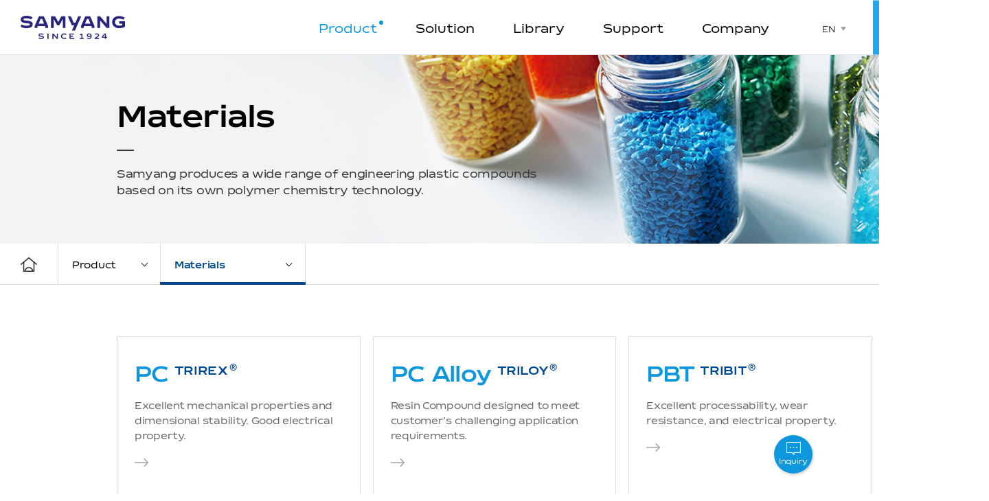

--- FILE ---
content_type: text/html;charset=UTF-8
request_url: https://samyangep.com/en/product/materials/list
body_size: 81067
content:




<!DOCTYPE html>
<html lang="en">
<head>
<meta charset="UTF-8" /> 
<meta name="viewport" content="width=1440" />
<meta property="og:title" content=""> 
<meta property="og:description" content="Samyang AM BU(Advanced Material Business Unit) Official Website">
<meta property="og:image" content="/resources/images/en/common/og_img.jpg"> 
<meta property="og:url" content="">
<meta name="naver-site-verification" content="d16c2e47f6046d85f151bace51226251d54cf6bb" />
<link rel="shortcut icon" href="/resources/images/common/favicon.svg">
<link rel="stylesheet" href="/resources/css/en/style.css">
<meta name="_csrf" content="9bce3604-2a63-4ff6-bf43-d4468af7df5e">
<meta name="_csrf_header" content="X-CSRF-TOKEN">

<meta name="keywords" content="Samyang AM BU, Samyang Advanced Material Business Unit, PC, TRIREX, PC Alloy, TRILOY, PBT, TRIBIT, PET, TRIPET, TPEE, TRIEL, PP, TRILEN, ABS, TRIBS, HIPS, TRIHIP, PMMA, TRIMMA, PA, TRAMID, mPPE, TRIPPE, PPS, TRIPPS, PLA, TRIPLA, LFT, TRILFT, 
Composite, TRICAP">
<meta name="description" content="Samyang AM BU(Advanced Material Business Unit) Materials Product List">
<title>Materials | Product | Samyang AM BU</title>
</head>

<body>
    <div class="wrap product meterial">
        <!-- HEADER -->
        






<div class="skip_navi">
    <a href="#content">Go to Main text</a>
    <a href="#gnb">Go to Main Menu</a>
</div>

<div class="header_wrap">
    <div class="header">
        <a href="/en/index" class="logo" onclick="gtag('event', 'CI', {'event_category':'GNB', 'event_label':'AMBU_EN_W'});">
            <span class="ir">samyang advanced materials</span>
        </a>

        <!-- gnb -->
        <div class="gnb_wrap">
            <div class="banner_100th">
                <img src="/resources/images/en/common/100th_banner_pc.png" alt="100주년기념배너" class="banner_100th_pc">
            </div>

            <ul id="gnb" class="gnb">
                <li class="depth1">
                    <a href="/en/product/materials/list" class="depth1_tit" onclick="gtag('event', 'Product', {'event_category':'GNB', 'event_label':'AMBU_EN_W'});">Product</a>
                    <ul class="depth2">
                        <li><a href="/en/product/materials/list" onclick="gtag('event', 'Product_Materials', {'event_category':'GNB', 'event_label':'AMBU_EN_W'});">Materials</a></li>
                        <li><a href="/en/product/specialty/list" onclick="gtag('event', 'Product_Specialty', {'event_category':'GNB', 'event_label':'AMBU_EN_W'});">Specialty</a></li>
                        <li><a href="/en/product/exhibition/chinaplas-2025" onclick="gtag('event', 'Product_Chinaplas', {'event_category':'GNB', 'event_label':'AMBU_EN_W'});">Chinaplas</a></li>
                    </ul>
                </li>
                <li class="depth1">
                    <a href="/en/solution/automotive" class="depth1_tit" onclick="gtag('event', 'Solution', {'event_category':'GNB', 'event_label':'AMBU_EN_W'});">Solution</a>
                    <ul class="depth2">
                        <li><a href="/en/solution/automotive" onclick="gtag('event', 'Solution_Automotive', {'event_category':'GNB', 'event_label':'AMBU_EN_W'});">Automotive</a></li>
                        <li><a href="/en/solution/home-appliance" onclick="gtag('event', 'Solution_HomeAppliance', {'event_category':'GNB', 'event_label':'AMBU_EN_W'});">Home Appliances</a></li>
                        <li><a href="/en/solution/mobile" onclick="gtag('event', 'Solution_Mobile', {'event_category':'GNB', 'event_label':'AMBU_EN_W'});">Mobile</a></li>
                        <li><a href="/en/solution/industrial" onclick="gtag('event', 'Solution_Industrial', {'event_category':'GNB', 'event_label':'AMBU_EN_W'});">Industrial</a></li>
                    </ul>
                </li>
                <li class="depth1">
                    <a href="/en/library/physical-table/list" class="depth1_tit" onclick="gtag('event', 'Library', {'event_category':'GNB', 'event_label':'AMBU_EN_W'});">Library</a>
                    <ul class="depth2">
                        <li><a href="/en/library/physical-table/list" onclick="gtag('event', 'Library_TDS', {'event_category':'GNB', 'event_label':'AMBU_EN_W'});">Technical Data Sheet</a></li>
                        <li><a href="/en/library/catalog" onclick="gtag('event', 'Library_Catalog', {'event_category':'GNB', 'event_label':'AMBU_EN_W'});">Catalog</a></li>
                        <li><a href="/en/library/case-study/list" onclick="gtag('event', 'Library_CaseStudy', {'event_category':'GNB', 'event_label':'AMBU_EN_W'});">Case Study</a></li>
                        <li><a href="/en/library/showroom" onclick="gtag('event', 'Library_Showroom', {'event_category':'GNB', 'event_label':'AMBU_EN_W'});">Digital Showroom</a></li>
                        <!-- <li><a href="/en/library/webinar/list">Webinar</a></li> -->
                    </ul>
                </li>
                <li class="depth1">
                    <a href="/en/support/inquiry/product" class="depth1_tit" onclick="gtag('event', 'Support', {'event_category':'GNB', 'event_label':'AMBU_EN_W'});">Support</a>
                    <ul class="depth2">
                        <li><a href="/en/support/inquiry/product" onclick="gtag('event', 'Support_Inquiry', {'event_category':'GNB', 'event_label':'AMBU_EN_W'});">Contact Us</a></li>
                        <li><a href="/en/support/newsletter/subscription" onclick="gtag('event', 'Support_Newsletter', {'event_category':'GNB', 'event_label':'AMBU_EN_W'});">Newsletter</a></li>
                    </ul>
                </li>
                <li class="depth1">
                    <a href="/en/company/info" class="depth1_tit" onclick="gtag('event', 'Company', {'event_category':'GNB', 'event_label':'AMBU_EN_W'});">Company</a>
                    <ul class="depth2">
                        <li><a href="/en/company/info" onclick="gtag('event', 'Company_info', {'event_category':'GNB', 'event_label':'AMBU_EN_W'});">Overview</a></li>
                        <li><a href="/en/company/global-network" onclick="gtag('event', 'Company_GlobalNetwork', {'event_category':'GNB', 'event_label':'AMBU_EN_W'});">Global Network</a></li>
                        <li><a href="/en/company/rnd" onclick="gtag('event', 'Company_RnD', {'event_category':'GNB', 'event_label':'AMBU_EN_W'});">R&amp;D</a></li>
                        <li><a href="/en/company/newsroom/list" onclick="gtag('event', 'Company_Newsroom', {'event_category':'GNB', 'event_label':'AMBU_EN_W'});">Newsroom</a></li>
                        <li><a href="/en/company/pr" onclick="gtag('event', 'Company_PR', {'event_category':'GNB', 'event_label':'AMBU_EN_W'});">Advertisement</a></li>
                    </ul>
                </li>
            </ul>
        </div>

        <!-- language -->
        <ul class="lang_list">
            <li><a href="javascript:;" class="current" onclick="openLang(this); gtag('event', 'Language_EN', {'event_category':'GNB', 'event_label':'AMBU_EN_W'});">EN</a></li>
            <li><a href="/kr/index" onclick="gtag('event', 'Language_KR', {'event_category':'GNB', 'event_label':'AMBU_EN_W'});">KR</a></li>
            <li><a href="/cn/index" onclick="gtag('event', 'Language_CN', {'event_category':'GNB', 'event_label':'AMBU_EN_W'});">CN</a></li>
        </ul>

        <!-- search -->
        <button class="btn btn_prd_search" onclick="openCompareLayer('layer_search'); gtag('event', 'ProductFinder', {'event_category':'GNB', 'event_label':'AMBU_EN_W'});">Search</button>
    </div>
    <div class="bg"></div>
</div>


<!-- 제품 비교 -->
<div class="compare_layer_popup" >
    <div class="tab_head">
        <ul>
            <li><button type="button" data-tab="search" class="btn btn_layer_search active" onclick="gtag('event', 'ProductFinder_Search', {'event_category':'GNB', 'event_label':'AMBU_EN_W'});">Search</button></li>
            <li><button type="button" data-tab="interest" class="btn btn_layer_interest" onclick="gtag('event', 'ProductFinder_Compare', {'event_category':'GNB', 'event_label':'AMBU_EN_W'});">Compare</button></li>
        </ul>
    </div>

    <!-- 제품찾기 -->
    <div class="tab_cont" data-content="search">
    






     <form name="searchProductForm" action="/en/product-finder/list" method="get">
        <!-- search -->
        <div class="search_wrap">
            <div class="input_box">
                <input type="text" name="keyword" autocomplete="off" placeholder="Type to search." data-gtag-input="compareSearch">
            </div>
            <div class="hashtag">
                <ul>
                    
					    
					    	
								<li><a href="/en/product-finder/list?keyword=Automotive" onclick="gtag('event', 'ProductFinder_Search_Keyword_Automotive', {'event_category':'GNB', 'event_label':'AMBU_KR_W'});">Automotive</a></li> 
					        
								<li><a href="/en/product-finder/list?keyword=PC" onclick="gtag('event', 'ProductFinder_Search_Keyword_PC', {'event_category':'GNB', 'event_label':'AMBU_KR_W'});">PC</a></li> 
					        
								<li><a href="/en/product-finder/list?keyword=TRIPET" onclick="gtag('event', 'ProductFinder_Search_Keyword_TRIPET', {'event_category':'GNB', 'event_label':'AMBU_KR_W'});">TRIPET</a></li> 
					        
					    
					    
					
                </ul>
            </div>
        </div>
        <!--// search -->

        <!-- select -->
        <div class="select_wrap">
            <!-- 소재 -->
            <div class="select_item">
                <div class="selected_list">
                    <button type="button" class="select_tit">Materials <span class="badge"></span></button>
                </div>
                <div class="dropdown_list">
                    <div class="check_box theme2">
                        <ul>
                            <li class="item">
                                <input type="checkbox" id="layeySearchMaterialAll" class="select_all">
                                <label for="layeySearchMaterialAll"><span>All</span></label>
                            </li>
                            
                                
                                
                                <li class="item">
                                    <input type="checkbox" name="ty_cate" value="TY_007" id="layeySearchMaterial1"> 
                                    <label for="layeySearchMaterial1"><span>PC</span></label>
                                </li>
                                
                                <li class="item">
                                    <input type="checkbox" name="ty_cate" value="TY_019" id="layeySearchMaterial2"> 
                                    <label for="layeySearchMaterial2"><span>PC Alloy</span></label>
                                </li>
                                
                                <li class="item">
                                    <input type="checkbox" name="ty_cate" value="TY_006" id="layeySearchMaterial3"> 
                                    <label for="layeySearchMaterial3"><span>PBT</span></label>
                                </li>
                                
                                <li class="item">
                                    <input type="checkbox" name="ty_cate" value="TY_009" id="layeySearchMaterial4"> 
                                    <label for="layeySearchMaterial4"><span>PET</span></label>
                                </li>
                                
                                <li class="item">
                                    <input type="checkbox" name="ty_cate" value="TY_013" id="layeySearchMaterial5"> 
                                    <label for="layeySearchMaterial5"><span>TPEE</span></label>
                                </li>
                                
                                <li class="item">
                                    <input type="checkbox" name="ty_cate" value="TY_003" id="layeySearchMaterial6"> 
                                    <label for="layeySearchMaterial6"><span>PP</span></label>
                                </li>
                                
                                <li class="item">
                                    <input type="checkbox" name="ty_cate" value="TY_002" id="layeySearchMaterial7"> 
                                    <label for="layeySearchMaterial7"><span>ABS</span></label>
                                </li>
                                
                                <li class="item">
                                    <input type="checkbox" name="ty_cate" value="TY_010" id="layeySearchMaterial8"> 
                                    <label for="layeySearchMaterial8"><span>PMMA</span></label>
                                </li>
                                
                                <li class="item">
                                    <input type="checkbox" name="ty_cate" value="TY_005" id="layeySearchMaterial9"> 
                                    <label for="layeySearchMaterial9"><span>PA</span></label>
                                </li>
                                
                                <li class="item">
                                    <input type="checkbox" name="ty_cate" value="TY_012" id="layeySearchMaterial10"> 
                                    <label for="layeySearchMaterial10"><span>PPS</span></label>
                                </li>
                                
                                <li class="item">
                                    <input type="checkbox" name="ty_cate" value="TY_021" id="layeySearchMaterial11"> 
                                    <label for="layeySearchMaterial11"><span>mPET</span></label>
                                </li>
                                
                                <li class="item">
                                    <input type="checkbox" name="ty_cate" value="TY_022" id="layeySearchMaterial12"> 
                                    <label for="layeySearchMaterial12"><span>PC Resin</span></label>
                                </li>
                                
                                
                            
                        </ul>
                    </div>
                </div>
            </div>
            <!--// 소재 -->

            <!-- 브랜드 -->
            <div class="select_item">
                <div class="selected_list">
                    <button type="button" class="select_tit">Brands <span class="badge"></span></button>
                </div>
                <div class="dropdown_list">
                    <div class="check_box theme2">
                        <ul>
                            <li class="item">
                                <input type="checkbox" id="layerSearchBrandAll" class="select_all">
                                <label for="layerSearchBrandAll"><span>All</span></label>
                            </li>
                            
                                
                                
                                <li class="item">
                                    <input type="checkbox" name="br_cate" value="TRIREX" id="layerSearchBrand1"> 
                                    <label for="layerSearchBrand1"><span>TRIREX</span></label>
                                </li>
                                
                                <li class="item">
                                    <input type="checkbox" name="br_cate" value="TRILOY" id="layerSearchBrand2"> 
                                    <label for="layerSearchBrand2"><span>TRILOY</span></label>
                                </li>
                                
                                <li class="item">
                                    <input type="checkbox" name="br_cate" value="TRIBIT" id="layerSearchBrand3"> 
                                    <label for="layerSearchBrand3"><span>TRIBIT</span></label>
                                </li>
                                
                                <li class="item">
                                    <input type="checkbox" name="br_cate" value="TRIPET" id="layerSearchBrand4"> 
                                    <label for="layerSearchBrand4"><span>TRIPET</span></label>
                                </li>
                                
                                <li class="item">
                                    <input type="checkbox" name="br_cate" value="TRIEL" id="layerSearchBrand5"> 
                                    <label for="layerSearchBrand5"><span>TRIEL</span></label>
                                </li>
                                
                                <li class="item">
                                    <input type="checkbox" name="br_cate" value="TRILEN" id="layerSearchBrand6"> 
                                    <label for="layerSearchBrand6"><span>TRILEN</span></label>
                                </li>
                                
                                <li class="item">
                                    <input type="checkbox" name="br_cate" value="TRIBS" id="layerSearchBrand7"> 
                                    <label for="layerSearchBrand7"><span>TRIBS</span></label>
                                </li>
                                
                                <li class="item">
                                    <input type="checkbox" name="br_cate" value="TRIMMA" id="layerSearchBrand8"> 
                                    <label for="layerSearchBrand8"><span>TRIMMA</span></label>
                                </li>
                                
                                <li class="item">
                                    <input type="checkbox" name="br_cate" value="TRAMID" id="layerSearchBrand9"> 
                                    <label for="layerSearchBrand9"><span>TRAMID</span></label>
                                </li>
                                
                                <li class="item">
                                    <input type="checkbox" name="br_cate" value="TRIPPS" id="layerSearchBrand10"> 
                                    <label for="layerSearchBrand10"><span>TRIPPS</span></label>
                                </li>
                                
                                <li class="item">
                                    <input type="checkbox" name="br_cate" value="TRILFT" id="layerSearchBrand11"> 
                                    <label for="layerSearchBrand11"><span>TRILFT</span></label>
                                </li>
                                
                                <li class="item">
                                    <input type="checkbox" name="br_cate" value="TRIECO" id="layerSearchBrand12"> 
                                    <label for="layerSearchBrand12"><span>TRIECO</span></label>
                                </li>
                                
                                <li class="item">
                                    <input type="checkbox" name="br_cate" value="TRIPPE" id="layerSearchBrand13"> 
                                    <label for="layerSearchBrand13"><span>TRIPPE</span></label>
                                </li>
                                
                                <li class="item">
                                    <input type="checkbox" name="br_cate" value="TRIHIP" id="layerSearchBrand14"> 
                                    <label for="layerSearchBrand14"><span>TRIHIP</span></label>
                                </li>
                                
                                <li class="item">
                                    <input type="checkbox" name="br_cate" value="TRIBIND" id="layerSearchBrand15"> 
                                    <label for="layerSearchBrand15"><span>TRIBIND</span></label>
                                </li>
                                
                                
                            
                        </ul>
                    </div>
                </div>
            </div>
            <!--// 브랜드 -->
            
            <!-- 특성 -->
            <div class="select_item">
                <div class="selected_list">
                    <button type="button" class="select_tit">Characteristics <span class="badge"></span></button>
                </div>
                <div class="dropdown_list">
                    <div class="check_box theme2">
                        <ul>
                            <li class="item">
                                <input type="checkbox" id="layerSearchSpecAll"  class="select_all">
                                <label for="layerSearchSpecAll"><span>All</span></label>
                            </li>
                            
                                
                                
                                <li class="item">
                                    <input type="checkbox" name="ch_cate" value="CH_001" id="layerSearchSpec1"> 
                                    <label for="layerSearchSpec1"><span>GF Reinforced</span></label>
                                </li>
                                
                                <li class="item">
                                    <input type="checkbox" name="ch_cate" value="CH_002" id="layerSearchSpec2"> 
                                    <label for="layerSearchSpec2"><span>Mineral Reinforced</span></label>
                                </li>
                                
                                <li class="item">
                                    <input type="checkbox" name="ch_cate" value="CH_003" id="layerSearchSpec3"> 
                                    <label for="layerSearchSpec3"><span>Milled GF Reinforced</span></label>
                                </li>
                                
                                <li class="item">
                                    <input type="checkbox" name="ch_cate" value="CH_004" id="layerSearchSpec4"> 
                                    <label for="layerSearchSpec4"><span>GF+Mineral Reinforced</span></label>
                                </li>
                                
                                <li class="item">
                                    <input type="checkbox" name="ch_cate" value="CH_005" id="layerSearchSpec5"> 
                                    <label for="layerSearchSpec5"><span>Not Reinforced</span></label>
                                </li>
                                
                                <li class="item">
                                    <input type="checkbox" name="ch_cate" value="CH_006" id="layerSearchSpec6"> 
                                    <label for="layerSearchSpec6"><span>Injection Molding</span></label>
                                </li>
                                
                                <li class="item">
                                    <input type="checkbox" name="ch_cate" value="CH_007" id="layerSearchSpec7"> 
                                    <label for="layerSearchSpec7"><span>Resins</span></label>
                                </li>
                                
                                <li class="item">
                                    <input type="checkbox" name="ch_cate" value="CH_008" id="layerSearchSpec8"> 
                                    <label for="layerSearchSpec8"><span>Heat Resistance</span></label>
                                </li>
                                
                                <li class="item">
                                    <input type="checkbox" name="ch_cate" value="CH_009" id="layerSearchSpec9"> 
                                    <label for="layerSearchSpec9"><span>Low VOC</span></label>
                                </li>
                                
                                <li class="item">
                                    <input type="checkbox" name="ch_cate" value="CH_010" id="layerSearchSpec10"> 
                                    <label for="layerSearchSpec10"><span>Hollow Molding</span></label>
                                </li>
                                
                                <li class="item">
                                    <input type="checkbox" name="ch_cate" value="CH_011" id="layerSearchSpec11"> 
                                    <label for="layerSearchSpec11"><span>Weathering Grade</span></label>
                                </li>
                                
                                <li class="item">
                                    <input type="checkbox" name="ch_cate" value="CH_012" id="layerSearchSpec12"> 
                                    <label for="layerSearchSpec12"><span>Blending</span></label>
                                </li>
                                
                                <li class="item">
                                    <input type="checkbox" name="ch_cate" value="CH_013" id="layerSearchSpec13"> 
                                    <label for="layerSearchSpec13"><span>FDA Approval</span></label>
                                </li>
                                
                                <li class="item">
                                    <input type="checkbox" name="ch_cate" value="CH_014" id="layerSearchSpec14"> 
                                    <label for="layerSearchSpec14"><span>Flame Retardant</span></label>
                                </li>
                                
                                <li class="item">
                                    <input type="checkbox" name="ch_cate" value="CH_015" id="layerSearchSpec15"> 
                                    <label for="layerSearchSpec15"><span>Shock-Resistance</span></label>
                                </li>
                                
                                <li class="item">
                                    <input type="checkbox" name="ch_cate" value="CH_016" id="layerSearchSpec16"> 
                                    <label for="layerSearchSpec16"><span>Ball Room</span></label>
                                </li>
                                
                                <li class="item">
                                    <input type="checkbox" name="ch_cate" value="CH_019" id="layerSearchSpec17"> 
                                    <label for="layerSearchSpec17"><span>3D Printing</span></label>
                                </li>
                                
                                <li class="item">
                                    <input type="checkbox" name="ch_cate" value="CH_020" id="layerSearchSpec18"> 
                                    <label for="layerSearchSpec18"><span>CTI</span></label>
                                </li>
                                
                                <li class="item">
                                    <input type="checkbox" name="ch_cate" value="CH_021" id="layerSearchSpec19"> 
                                    <label for="layerSearchSpec19"><span>Food Contact</span></label>
                                </li>
                                
                                <li class="item">
                                    <input type="checkbox" name="ch_cate" value="CH_022" id="layerSearchSpec20"> 
                                    <label for="layerSearchSpec20"><span>General Purpose</span></label>
                                </li>
                                
                                <li class="item">
                                    <input type="checkbox" name="ch_cate" value="CH_023" id="layerSearchSpec21"> 
                                    <label for="layerSearchSpec21"><span>High Flow</span></label>
                                </li>
                                
                                <li class="item">
                                    <input type="checkbox" name="ch_cate" value="CH_024" id="layerSearchSpec22"> 
                                    <label for="layerSearchSpec22"><span>Low Viscosity</span></label>
                                </li>
                                
                                <li class="item">
                                    <input type="checkbox" name="ch_cate" value="CH_026" id="layerSearchSpec23"> 
                                    <label for="layerSearchSpec23"><span>Gloss</span></label>
                                </li>
                                
                                <li class="item">
                                    <input type="checkbox" name="ch_cate" value="CH_027" id="layerSearchSpec24"> 
                                    <label for="layerSearchSpec24"><span>Laser Welding</span></label>
                                </li>
                                
                                <li class="item">
                                    <input type="checkbox" name="ch_cate" value="CH_028" id="layerSearchSpec25"> 
                                    <label for="layerSearchSpec25"><span>UV</span></label>
                                </li>
                                
                                <li class="item">
                                    <input type="checkbox" name="ch_cate" value="CH_029" id="layerSearchSpec26"> 
                                    <label for="layerSearchSpec26"><span>High Hardness</span></label>
                                </li>
                                
                                <li class="item">
                                    <input type="checkbox" name="ch_cate" value="CH_030" id="layerSearchSpec27"> 
                                    <label for="layerSearchSpec27"><span>High Viscosity</span></label>
                                </li>
                                
                                <li class="item">
                                    <input type="checkbox" name="ch_cate" value="CH_031" id="layerSearchSpec28"> 
                                    <label for="layerSearchSpec28"><span>Extrusion Grade</span></label>
                                </li>
                                
                                <li class="item">
                                    <input type="checkbox" name="ch_cate" value="CH_032" id="layerSearchSpec29"> 
                                    <label for="layerSearchSpec29"><span>High-Transparent</span></label>
                                </li>
                                
                                <li class="item">
                                    <input type="checkbox" name="ch_cate" value="CH_033" id="layerSearchSpec30"> 
                                    <label for="layerSearchSpec30"><span>Phototransfer</span></label>
                                </li>
                                
                                <li class="item">
                                    <input type="checkbox" name="ch_cate" value="CH_034" id="layerSearchSpec31"> 
                                    <label for="layerSearchSpec31"><span>Hydrolysis</span></label>
                                </li>
                                
                                <li class="item">
                                    <input type="checkbox" name="ch_cate" value="CH_035" id="layerSearchSpec32"> 
                                    <label for="layerSearchSpec32"><span>Anti-Friction</span></label>
                                </li>
                                
                                <li class="item">
                                    <input type="checkbox" name="ch_cate" value="CH_036" id="layerSearchSpec33"> 
                                    <label for="layerSearchSpec33"><span>Anti Weatherable</span></label>
                                </li>
                                
                                <li class="item">
                                    <input type="checkbox" name="ch_cate" value="CH_037" id="layerSearchSpec34"> 
                                    <label for="layerSearchSpec34"><span>Anti-Dust</span></label>
                                </li>
                                
                                <li class="item">
                                    <input type="checkbox" name="ch_cate" value="CH_038" id="layerSearchSpec35"> 
                                    <label for="layerSearchSpec35"><span>Metal Surface</span></label>
                                </li>
                                
                                <li class="item">
                                    <input type="checkbox" name="ch_cate" value="CH_039" id="layerSearchSpec36"> 
                                    <label for="layerSearchSpec36"><span>Radiation</span></label>
                                </li>
                                
                                <li class="item">
                                    <input type="checkbox" name="ch_cate" value="CH_040" id="layerSearchSpec37"> 
                                    <label for="layerSearchSpec37"><span>Double Injection</span></label>
                                </li>
                                
                                <li class="item">
                                    <input type="checkbox" name="ch_cate" value="CH_041" id="layerSearchSpec38"> 
                                    <label for="layerSearchSpec38"><span>Low Hardness</span></label>
                                </li>
                                
                                <li class="item">
                                    <input type="checkbox" name="ch_cate" value="CH_042" id="layerSearchSpec39"> 
                                    <label for="layerSearchSpec39"><span>High Hardness</span></label>
                                </li>
                                
                                <li class="item">
                                    <input type="checkbox" name="ch_cate" value="CH_043" id="layerSearchSpec40"> 
                                    <label for="layerSearchSpec40"><span>size Stability</span></label>
                                </li>
                                
                                <li class="item">
                                    <input type="checkbox" name="ch_cate" value="CH_044" id="layerSearchSpec41"> 
                                    <label for="layerSearchSpec41"><span>High-Stiffness</span></label>
                                </li>
                                
                                <li class="item">
                                    <input type="checkbox" name="ch_cate" value="CH_045" id="layerSearchSpec42"> 
                                    <label for="layerSearchSpec42"><span>Chemical Resistance</span></label>
                                </li>
                                
                                <li class="item">
                                    <input type="checkbox" name="ch_cate" value="CH_046" id="layerSearchSpec43"> 
                                    <label for="layerSearchSpec43"><span>External Appreance</span></label>
                                </li>
                                
                                <li class="item">
                                    <input type="checkbox" name="ch_cate" value="CH_048" id="layerSearchSpec44"> 
                                    <label for="layerSearchSpec44"><span>Diffusion</span></label>
                                </li>
                                
                                <li class="item">
                                    <input type="checkbox" name="ch_cate" value="CH_049" id="layerSearchSpec45"> 
                                    <label for="layerSearchSpec45"><span>PCM</span></label>
                                </li>
                                
                                <li class="item">
                                    <input type="checkbox" name="ch_cate" value="CH_050" id="layerSearchSpec46"> 
                                    <label for="layerSearchSpec46"><span>Scratch Resistance</span></label>
                                </li>
                                
                                <li class="item">
                                    <input type="checkbox" name="ch_cate" value="CH_051" id="layerSearchSpec47"> 
                                    <label for="layerSearchSpec47"><span>ISO 10993-1</span></label>
                                </li>
                                
                                
                            
                        </ul>
                    </div>
                </div>
            </div>
            <!--// 특성 -->
            
            <!-- 용도 -->
            <div class="select_item">
                <div class="selected_list">
                    <button type="button" class="select_tit">Applications <span class="badge"></span></button>
                </div>
                <div class="dropdown_list">
                    <div class="check_box theme2">
                        <ul>
                            <li class="item">
                                <input type="checkbox" id="layerSearchUsageAll" class="select_all">
                                <label for="layerSearchUsageAll"><span>All</span></label>
                            </li>
                            
                                
                                
                                <li class="item">
                                    <input type="checkbox" name="ap_cate" value="AP_010" id="layerSearchUsage1"> 
                                    <label for="layerSearchUsage1"><span>Automobile</span></label>
                                </li>
                                
                                <li class="item">
                                    <input type="checkbox" name="ap_cate" value="AP_013" id="layerSearchUsage2"> 
                                    <label for="layerSearchUsage2"><span>Electrical Electronics</span></label>
                                </li>
                                
                                <li class="item">
                                    <input type="checkbox" name="ap_cate" value="AP_005" id="layerSearchUsage3"> 
                                    <label for="layerSearchUsage3"><span>Home Appliances</span></label>
                                </li>
                                
                                <li class="item">
                                    <input type="checkbox" name="ap_cate" value="AP_004" id="layerSearchUsage4"> 
                                    <label for="layerSearchUsage4"><span>TV</span></label>
                                </li>
                                
                                <li class="item">
                                    <input type="checkbox" name="ap_cate" value="AP_003" id="layerSearchUsage5"> 
                                    <label for="layerSearchUsage5"><span>OA</span></label>
                                </li>
                                
                                <li class="item">
                                    <input type="checkbox" name="ap_cate" value="AP_002" id="layerSearchUsage6"> 
                                    <label for="layerSearchUsage6"><span>LEDLights</span></label>
                                </li>
                                
                                <li class="item">
                                    <input type="checkbox" name="ap_cate" value="AP_014" id="layerSearchUsage7"> 
                                    <label for="layerSearchUsage7"><span>Packaging</span></label>
                                </li>
                                
                                <li class="item">
                                    <input type="checkbox" name="ap_cate" value="AP_001" id="layerSearchUsage8"> 
                                    <label for="layerSearchUsage8"><span>3D Printing</span></label>
                                </li>
                                
                                <li class="item">
                                    <input type="checkbox" name="ap_cate" value="AP_008" id="layerSearchUsage9"> 
                                    <label for="layerSearchUsage9"><span>Food Container</span></label>
                                </li>
                                
                                <li class="item">
                                    <input type="checkbox" name="ap_cate" value="AP_009" id="layerSearchUsage10"> 
                                    <label for="layerSearchUsage10"><span>Medical Goods</span></label>
                                </li>
                                
                                <li class="item">
                                    <input type="checkbox" name="ap_cate" value="AP_011" id="layerSearchUsage11"> 
                                    <label for="layerSearchUsage11"><span>Industrial</span></label>
                                </li>
                                
                                <li class="item">
                                    <input type="checkbox" name="ap_cate" value="AP_012" id="layerSearchUsage12"> 
                                    <label for="layerSearchUsage12"><span>Merchandise</span></label>
                                </li>
                                
                                <li class="item">
                                    <input type="checkbox" name="ap_cate" value="AP_015" id="layerSearchUsage13"> 
                                    <label for="layerSearchUsage13"><span>Mobile</span></label>
                                </li>
                                
                                
                            
                        </ul>
                    </div>
                </div>
            </div>
            <!--// 용도 -->
        </div>
        <!--// select -->

                <button type="submit" class="btn btn_submit" data-gtag-btn="compareSearch" onclick="gtagSearch(this, 'GNB', 'ProductFinder')">Search</button>
        </form>
    </div>
    <!--// 제품찾기 -->
    <!-- 제품 비교 -->
    <div class="tab_cont interest" data-content="interest" style="display: none;">
    </div>
    <!--// 제품 비교 -->


    <button class="btn btn_close" onclick="closeCompareLayer()">Close</button>
</div>
<!-- //제품 비교 -->
    
        <div class="container">
            <!-- Sub Visual -->  
            <div class="section_visual">
                <div class="inner">  
                    <div class="txt_box">
                        <h2 class="sub_title">
                            <span class="en">Materials</span>
                        </h2> 
                        <p class="desc"> 
                            Samyang produces a wide range of engineering plastic compounds<br>
                            based on its own polymer chemistry technology.
                        </p>
                    </div>
                </div> 
            </div> 
            <!-- Sub Location -->  
            <div class="sub_location"></div>  

            <div class="section_content">
                <div class="content">
                    <div class="list_wrap">
                        <ul>
                            <li>
                                <a href="./pc-trirex" onclick="gtag('event', 'TRIREX', {'event_category':'Product_Materials', 'event_label':'AMBU_EN_W'});">
                                    <div class="tit_wrap">
                                        <p class="tit">PC<sup>TRIREX</sup><span class="mark"></span></p>
                                        <p class="sub_tit">Excellent mechanical properties and dimensional stability. Good electrical property.</p>
                                    </div>
                                    <div class="bg"> 
                                        <img src="/resources/images/en/product/img_list_trirex.jpg" alt="">
                                    </div>
                                </a>
                            </li>
                            <li>
                                <a href="./pcalloy-triloy" onclick="gtag('event', 'TRILOY', {'event_category':'Product_Materials', 'event_label':'AMBU_EN_W'});">
                                    <div class="tit_wrap">
                                        <p class="tit">PC Alloy<sup>TRILOY</sup><span class="mark"></span></p>
                                        <p class="sub_tit">Resin Compound designed to meet customer’s challenging application requirements.</p>
                                    </div>
                                    <div class="bg">
                                        <img src="/resources/images/en/product/img_list_triloy.jpg" alt="">
                                    </div>
                                </a>
                            </li> 
                            <li>
                                <a href="./pbt-tribit" onclick="gtag('event', 'TRIBIT', {'event_category':'Product_Materials', 'event_label':'AMBU_EN_W'});">
                                    <div class="tit_wrap">
                                        <p class="tit">PBT<sup>TRIBIT</sup><span class="mark"></span></p>
                                        <p class="sub_tit">Excellent processability, wear resistance, and electrical property.</p>
                                    </div>
                                    <div class="bg">
                                        <img src="/resources/images/en/product/img_list_tribit.jpg" alt="">
                                    </div>
                                </a>
                            </li>

                            <li>
                                <a href="./pet-tripet" onclick="gtag('event', 'TRIPET', {'event_category':'Product_Materials', 'event_label':'AMBU_EN_W'});">
                                    <div class="tit_wrap">
                                        <p class="tit">PET<sup>TRIPET</sup><span class="mark"></span></p>
                                        <p class="sub_tit">Excellent mechanical properties and dimensional stability. Good electrical property.</p>
                                    </div>
                                    <div class="bg">
                                        <img src="/resources/images/en/product/img_list_tripet.jpg" alt="">
                                    </div>
                                </a>
                            </li>
                            <li>
                                <a href="./tpee-triel" onclick="gtag('event', 'TRIEL', {'event_category':'Product_Materials', 'event_label':'AMBU_EN_W'});">
                                    <div class="tit_wrap">
                                        <p class="tit">TPEE<sup>TRIEL</sup><span class="mark"></span></p>
                                        <p class="sub_tit">Thermoplastic polyester elastomer. Excellent chemical resistance, heat resistance, and low temp flexibility.</p>
                                    </div>
                                    <div class="bg">
                                        <img src="/resources/images/en/product/img_list_triel.jpg" alt="">
                                    </div>
                                </a>
                            </li>
                            <li>
                                <a href="./pp-trilen" onclick="gtag('event', 'TRILEN', {'event_category':'Product_Materials', 'event_label':'AMBU_EN_W'});">
                                    <div class="tit_wrap">
                                        <p class="tit">PP<sup>TRILEN</sup><span class="mark"></span></p>
                                        <p class="sub_tit">The lightest and safe plastic widely used in multiple area, such as food container, clothes, and automotive parts.</p>
                                    </div>
                                    <div class="bg">
                                        <img src="/resources/images/en/product/img_list_trilen.jpg" alt="">
                                    </div>
                                </a>
                            </li>

                            <li>
                                <a href="./abs-tribs" onclick="gtag('event', 'TRIBS', {'event_category':'Product_Materials', 'event_label':'AMBU_EN_W'});">
                                    <div class="tit_wrap">
                                        <p class="tit">ABS<sup>TRIBS</sup><span class="mark"></span></p>
                                        <p class="sub_tit">Excellent processability and coloration. Metal texture and painting.</p>
                                    </div>
                                    <div class="bg">
                                        <img src="/resources/images/en/product/img_list_tribs.jpg" alt="">
                                    </div>
                                </a>
                            </li>
                            <li>
                                <a href="./hips-trihip" onclick="gtag('event', 'TRIHIP', {'event_category':'Product_Materials', 'event_label':'AMBU_EN_W'});">
                                    <div class="tit_wrap">
                                        <p class="tit">HIPS<sup>TRIHIP</sup><span class="mark"></span></p>
                                        <p class="sub_tit">The rubber modified polystyrene. Good low temp impact resistance makes it available for home appliances, such as A/C, refrigerator.</p>
                                    </div>
                                    <div class="bg">
                                        <img src="/resources/images/en/product/img_list_trihip.jpg" alt="">
                                    </div>
                                </a>
                            </li>
                            <li>
                                <a href="./pmma-trimma" onclick="gtag('event', 'TRIMMA', {'event_category':'Product_Materials', 'event_label':'AMBU_EN_W'});">
                                    <div class="tit_wrap">
                                        <p class="tit">PMMA<sup>TRIMMA</sup><span class="mark"></span></p>
                                        <p class="sub_tit">Outstanding transparency and weather resistance. Widely used for automotive and electronic products.</p>
                                    </div>
                                    <div class="bg">
                                        <img src="/resources/images/en/product/img_list_trimma.jpg" alt="">
                                    </div>
                                </a>
                            </li>

                            <li>
                                <a href="./pa-tramid" onclick="gtag('event', 'TRAMID', {'event_category':'Product_Materials', 'event_label':'AMBU_EN_W'});">
                                    <div class="tit_wrap">
                                        <p class="tit">PA<sup>TRAMID</sup><span class="mark"></span></p>
                                        <p class="sub_tit">Good heat resistance, impact resistance, and chemical resistance. Excellent mechanical hardness.</p>
                                    </div>
                                    <div class="bg">
                                        <img src="/resources/images/en/product/img_list_tramid.jpg" alt="">
                                    </div>
                                </a>
                            </li>
                            <li>
                                <a href="./mppe-trippe" onclick="gtag('event', 'TRIPPE', {'event_category':'Product_Materials', 'event_label':'AMBU_EN_W'});">
                                    <div class="tit_wrap">
                                        <p class="tit">mPPE<sup>TRIPPE</sup><span class="mark"></span></p>
                                        <p class="sub_tit">Modified PPE. Compounded with PS, PP, or PA for unique properties.</p>
                                    </div>
                                    <div class="bg">
                                        <img src="/resources/images/en/product/img_list_trippe.jpg" alt="">
                                    </div>
                                </a>
                            </li>
                            <li>
                                <a href="./pps-tripps" onclick="gtag('event', 'TRIPPS', {'event_category':'Product_Materials', 'event_label':'AMBU_EN_W'});">
                                    <div class="tit_wrap">
                                        <p class="tit">PPS<sup>TRIPPS</sup><span class="mark"></span></p>
                                        <p class="sub_tit">A material that can secure high heat resistance and mechanical properities by impregnating a high content mineral filler.</p>
                                    </div>
                                    <div class="bg">
                                        <img src="/resources/images/en/product/img_list_tripps.jpg" alt="">
                                    </div>
                                </a>
                            </li>
                            
                            <li>
                                <a href="./pla-tripla" onclick="gtag('event', 'TRIPLA', {'event_category':'Product_Materials', 'event_label':'AMBU_EN_W'});">
                                    <div class="tit_wrap">
                                        <p class="tit">PLA<sup>TRIPLA</sup><span class="mark"></span></p>
                                        <p class="sub_tit">Biodegradable material made out of the lactic acid extracted from corn starch.</p>
                                    </div>
                                    <div class="bg">
                                        <img src="/resources/images/en/product/img_list_tripla.jpg" alt="">
                                    </div>
                                </a>
                            </li>
                            <li>
                                <a href="./lft-trilft" onclick="gtag('event', 'TRILFT', {'event_category':'Product_Materials', 'event_label':'AMBU_EN_W'});">
                                    <div class="tit_wrap">
                                        <p class="tit">LFT<sup>TRILFT</sup><span class="mark"></span></p>
                                        <p class="sub_tit">Reinforced composite material that feature continuous fiber filaments running the full length of the thermoplastic pellet.</p>
                                    </div>
                                    <div class="bg">
                                        <img src="/resources/images/en/product/img_list_trilft.jpg" alt=""> 
                                    </div>
                                </a>
                            </li>
                            <li>
                                <a href="./mpet-tribind" onclick="gtag('event', 'TRIBIND', {'event_category':'Product_Materials', 'event_label':'AMBU_EN_W'});"> 
                                    <div class="tit_wrap">
                                        <p class="tit">mPET<sup>TRIBIND</sup><span class="mark"></span></p>
                                        <p class="sub_tit">Toner binder resin with excellent adhesion, fixability, offset resistance, storage stability, dispersibility and crushing properties</p>
                                    </div>
                                    <div class="bg">
                                        <img src="/resources/images/en/product/img_list_tribind.jpg" alt="">
                                    </div>
                                </a>
                            </li>
                        </ul>
                    </div>
                </div>
            </div>
        </div>
    
        <!-- FOOTER -->
        





<div class="modal modal_privacy_request" style="display:none;">
    <a href="#close-modal" rel="modal:close" class="close-modal " id="btn_modal_close">Close</a>
    <div class="modal_container">
        <form>
            <div class="content">
                <div class="form_info">
                    <h3 class="cont_tit cont_tit_md req">User's Information</h3>
                    <table class="table type_form align_left">
                        <caption class="ir">User's Information table</caption>
                        <colgroup>
                            <col style="width: 140px;">
                            <col style="width: 230px;">
                            <col style="width: 140px;">
                            <col style="width: 230px;">
                        </colgroup>
                        <tr>
                            <th><span class="req">Name</span></th>
                            <td>
                                <div class="input_box">
                                    <input type="text" name="name" value="">
                                </div>
                            </td>
                            <th><span class="req">E-mail</span></th>
                            <td>
                                <div class="input_box">
                                    <input type="text" name="email" value="">
                                </div>
                            </td>
                        </tr>
                        <tr>
                            <th><span class="req">Country</span></th>
                            <td>
                                <div class="select_box">
                                    <select name="nation">
                                        <option value="">select</option>
                                        
                                        
                                        
                                        <option value="KR">대한민국</option>
                                        
                                        
                                    </select>
                                </div>
                            </td>
                            <th><span class="req">Company</span></th>
                            <td>
                                <div class="input_box">
                                    <input type="text" name="company" value="">
                                </div>
                            </td>
                        </tr>
                        <tr>
                            <th><span class="req">Industry</span></th>
                            <td>
                                <div class="input_box">
                                    <div class="select_box">
                                        <select name="industry">
                                            <option value="">select</option>
                                            <option value="자동차">Automotive</option>
                                            <option value="가전">Home Appliances</option>
                                            <option value="모바일">Mobile</option>
                                            <option value="산업재">Industrial</option>
                                            <option value="의료">Medical</option>
                                            <option value="기타">Others</option>
                                        </select>
                                    </div>
                                </div>
                            </td>
                            <th><span class="req">Job Function</span></th>
                            <td>
                                <div class="input_box">
                                    <div class="select_box">
                                        <select name="job">
                                            <option value="">select</option>
                                            <option value="구매">Purchasing</option>
                                            <option value="생산">Production</option>
                                            <option value="개발">Development</option>
                                            <option value="영업/마케팅">Sales/Marketing</option>
                                            <option value="기타">Others</option>
                                        </select>
                                    </div>
                                </div>
                            </td>
                        </tr>
                    </table>
                </div>
                <!-- 개인정보 수집 및 이용 제공 동의 -->
                <div class="form_info">
                    <h3 class="cont_tit cont_tit_md req">(Required) Consent to Collect and Use Personal Information.</h3>
                    <div class="privacy">
                        <ol class="privacy_list">
                            <li>
                                <em class="tit">• Collection Item</em>
                                <p class="desc">E-mail, Name, Country, Company, Industry, Job Function</p>
                            </li>
                            <li>
                                <em class="tit">• Purpose of Collection</em>
                                <p class="desc">Providing Services for Website Quality Analysis and Improvement</p>
                            </li>
                            <li>
                                <em class="tit">• Retention and Use Period</em>
                                <p class="desc">3 years after requesting for data download and webinars.</p>
                            </li>
                        </ol>

                        <p class="msg">
                            <em>※ The collected information will not be used for any other purpose other than the stated purpose.</em>
                            <em>※ Service is available after having agreed to the terms and conditions.</em>

                        </p>
                    </div>
                    <div class="check_box align_left">
                        <div class="item">
                            <input type="checkbox" id="privacyAgree" name="agree" value="Y">
                            <label for="privacyAgree" class="req"><span> I have read and agree to the collection and use of personal information.</span></label>
                        </div>
                    </div> 
                </div>

                <!-- 쿠키 수집 및 사용 동의 -->
                <div class="form_info">
                    <h3 class="cont_tit cont_tit_md">(Optional) Consent to Collect and Use Cookies</h3>
                    <div class="privacy">
                        <ol class="privacy_list">
                            <li>
                                <em class="tit">• Collection Item</em>
                                <p class="desc">Cookies</p>
                            </li>
                            <li>
                                <em class="tit">• Purpose of Collection</em>
                                <p class="desc">When requesting for data download and webinars, users are provided convenience function by the system which remembers the users' information and automatically customizes the default setting. (※ After storing one month from the date of input, the data are updated each time of new input)</p>
                            </li>
                            <li>
                                <em class="tit">• Retention and Use Period</em>
                                <p class="desc">One month after cookie consent.</p>
                            </li>
                        </ol>

                        <p class="msg">
                            <em>※ The collected information will not be used for any other purpose other than the stated purpose.</em>
                        </p>
                    </div>
                    <div class="check_box align_left">
                        <div class="item">
                            <input type="checkbox" id="cookieAgree" name="cookie" value="Y">
                            <label for="cookieAgree"><span>I have read and agree to collection and use of cookies.</span></label>
                        </div>
                    </div> 
                </div>

                <!-- 쿠키 수집 및 사용 동의 -->
                <div class="form_info">
                    <h3 class="cont_tit cont_tit_md">(Optional) Consent to Receive Promotional Information.</h3>
                    <div class="privacy">
                        <ol class="privacy_list">
                            <li>
                                <em class="tit">• Collection Item</em>
                                <p class="desc">E-mail, Name, Country, Company, Industry, Job Function</p>
                            </li>
                            <li>
                                <em class="tit">• Purpose of Collection</em>
                                <p class="desc">Information and Benefits Related to Products, Webinars, etc.</p>
                            </li>
                            <li>
                                <em class="tit">• Retention and Use Period</em>
                                <p class="desc">3 years after requesting for data download and webinars.</p>
                            </li>
                        </ol>

                        <p class="msg">
                            <em>※ The collected information will not be used for any other purpose other than the stated purpose.</em>
                            <em>※ It is not possible to provide service for customer of interest when you refuse the collection and use of personal information.</em>
                        </p>
                    </div>
                    <div class="check_box align_left">
                        <div class="item">
                            <input type="checkbox" id="marketingAgree" name="marketing" value="Y">
                            <label for="marketingAgree"><span>I have read and agree to receiving promotional information.</span></label>
                        </div>
                    </div> 
                </div>
            </div>
            <div class="wrap_btn"> 
                <button type="button" class="btn btn_basic btn_list" id="btnPrivacy" onclick="">Confirm</button>
            </div>
        </form>
    </div>
</div>

<!-- script -->
<script src="/resources/js/lib/jquery-1.12.4.min.js"></script>

<script>
var viewhref = '';
var idx = 0;
var type = '';
var grade = '';
var brand = '';
// open modal
$('.privacy_request').on('click',function(){
    viewhref = $(this).data('href');
    if($(this).data('idx')){
        idx = $(this).data('idx');
    }
    type = 'W';
    openPrivacyModal();
});
$('.btn-fileconfirm').on('click',function(){
    type = 'T';
    if(confirm("Do you want to download the file?")){
        grade = $(this).data('grade');
        brand = $(this).data('brand');
        viewhref = $(this).data('href');
        openPrivacyModal();
    }
});
function fn_download_catalog(cidx){
    type = 'C';
    if(confirm("Do you want to download the file?")){
        idx = cidx;
        openPrivacyModal();
    }
}
function fn_download_ul(cgrade, cbrand){
    type = 'U';
    if(confirm("Do you want to download the file?")){
        grade = cgrade;
        brand = cbrand;
        openPrivacyModal();
    }
}
$('.btn-cpdownlaod').on('click',function(){
    type = 'Z';
    if(confirm("Do you want to download the file?")){
        grade = $(this).data('grade');
        brand = $(this).data('brand');
        viewhref = $(this).data('href');
        openPrivacyModal();
    }
});
function openPrivacyModal(){
    var myInfo = getDownloadCookie();
    if(myInfo==null){
        $('.modal_privacy_request [name=company]').val('');
        $('.modal_privacy_request [name=email]').val('');
        $('.modal_privacy_request [name=nation]').val('');
        $('.modal_privacy_request [name=name]').val('');
        $('.modal_privacy_request [name=department]').val('');
        $('.modal_privacy_request [name=industry]').val('');
        $('.modal_privacy_request [name=job]').val('');
        $('.modal_privacy_request [name=cookie]').prop('checked',false);
        $('.modal_privacy_request [name=agree]').prop('checked',false);
        $('.modal_privacy_request [name=marketing]').prop('checked',false);
    }else{
        $('.modal_privacy_request [name=company]').val(myInfo.company);
        $('.modal_privacy_request [name=email]').val(myInfo.email);
        $('.modal_privacy_request [name=name]').val(myInfo.name);
        $('.modal_privacy_request [name=nation]').val(myInfo.nation);
        $('.modal_privacy_request [name=department]').val(myInfo.department);
        $('.modal_privacy_request [name=industry]').val(myInfo.industry);
        $('.modal_privacy_request [name=job]').val(myInfo.job);
        if(myInfo.agree===true){
            $('.modal_privacy_request [name=agree]').prop('checked',true);
        }
        if(myInfo.cookie===true){
            $('.modal_privacy_request [name=cookie]').prop('checked',true);
        }
        if(myInfo.marketing===true){
            $('.modal_privacy_request [name=marketing]').prop('checked',true);
        }
    }
    $("select").niceSelect("update");
    $(".modal .nice-select .list, .scroll_content").mCustomScrollbar();
    
    $(".modal_privacy_request").modal({
        clickClose: false,
    });
}
function closePrivacyModal() {
    $.modal.close();
}

$(document).on('click','#btnPrivacy',function(){
    var $siblingsCont = $(this).closest(".modal_container").find('.form_info');

    if(trim($siblingsCont.find('input[name=name]').val())==''){
        alert('Please enter your name.');
        $siblingsCont.find('input[name=name]').focus();
        return false;
    }else if(trim($siblingsCont.find('input[name=email]').val())==''){
        alert('Please enter your e-mail.');
        $siblingsCont.find('input[name=email]').focus();
        return false;
    }else if(!validateEmail($siblingsCont.find('input[name=email]').val())){
        alert('Invalid e-mail format.');
        $siblingsCont.find('input[name=email]').focus();
        return false;
    }else if($siblingsCont.find('select[name=nation]').val()==''){
        alert('Please enter your country.');
        $siblingsCont.find('select[name=nation]').siblings(".nice-select").focus();
        return false;
    }else if(trim($siblingsCont.find('input[name=company]').val())==''){
        alert('Please enter the company name.');
        $siblingsCont.find('input[name=company]').focus();
        return false;
    }else if($siblingsCont.find('select[name=industry]').val()==''){
        alert('Please enter your industry.');
        $siblingsCont.find('select[name=industry]').siblings(".nice-select").focus();
        return false;
    }else if($siblingsCont.find('select[name=job]').val()==''){
        alert('Please enter your job function.');
        $siblingsCont.find('select[name=job]').siblings(".nice-select").focus();
        return false;
    }else if(!$siblingsCont.find('[name=agree]').is(':checked')){
        alert('Please agree to collect and use personal information.');
        $siblingsCont.find('#privacyAgree').focus();
        return false;
    }else{
        var data = {
                'parent_idx':idx,
                'product_brand':brand,
                'product_grade':grade,
                'name':$siblingsCont.find('input[name=name]').val(),
                'email':$siblingsCont.find('input[name=email]').val(),
                'nation':$siblingsCont.find('select[name=nation]').val(),
                'company':$siblingsCont.find('input[name=company]').val(),
                'industry':$siblingsCont.find('select[name=industry]').val(),
                'job':$siblingsCont.find('select[name=job]').val(),
                'cookie':$siblingsCont.find('input[name=cookie]').is(':checked')?true:false,
                'status':$siblingsCont.find('input[name=marketing]').is(':checked')?'Y':'N',
                'type':type,
                'agree':true
            };
        if($siblingsCont.find('input[name=cookie]').is(':checked')==true){
            setWebinarCookie(data);
        }else{
            removeDownloadCookie();
        }
        
		$.ajax({
            type : "POST",
            url : "/en/subscription",
            data : data,
            dataType: 'json',
            success : function(response){
                if(response.result==true){
                    closePrivacyModal();
                }
                if(type=='T'){
                    location.href=viewhref;
                }else if(type=='C'){
                    var comSubmit = new ComSubmit();
                    comSubmit.setUrl("/downloadFile");
                    comSubmit.addParam("IDX", idx);
                    comSubmit.submit();
                }else if(type=='U'){
                    var comSubmit = new ComSubmit();
                    comSubmit.setUrl("/productDownload");
                    comSubmit.addParam("grade", grade);
                    comSubmit.addParam("brand", brand);
                    comSubmit.addParam("kind", "UL");
                    comSubmit.submit();
                    
                }else{
                    if(viewhref.indexOf(".pdf")>-1){
                        window.open(viewhref);
                    }else{
                        location.href=viewhref;
                    }
                }
            },
            error : function(XMLHttpRequest, textStatus, errorThrown){
                console.log("통신 실패.");
            }
        });
    }
    
    
})

function validateEmail(email){
    var emailReg = new RegExp(/^(("[\w-\s]+")|([\w-]+(?:\.[\w-]+)*)|("[\w-\s]+")([\w-]+(?:\.[\w-]+)*))(@((?:[\w-]+\.)*\w[\w-]{0,66})\.([a-z]{2,6}(?:\.[a-z]{2})?)$)|(@\[?((25[0-5]\.|2[0-4][0-9]\.|1[0-9]{2}\.|[0-9]{1,2}\.))((25[0-5]|2[0-4][0-9]|1[0-9]{2}|[0-9]{1,2})\.){2}(25[0-5]|2[0-4][0-9]|1[0-9]{2}|[0-9]{1,2})\]?$)/i);
    
    return emailReg.test(email);
}
</script>


<div class="footer">
    <div class="floating">
        <a href="/en/support/inquiry/product" class="btn btn_floating_inquiry" onclick="gtag('event', 'Goto_Inquiry', {'event_category':'Floating', 'event_label':'AMBU_EN_W'});">
            <span>Inquiry</span>
        </a>
        <button class="btn btn_top" onclick="btnScrollTop()">TOP</button>
    </div>

    <div class="footer_top">
        <div class="inner">
            <div class="family_site">
                <button onclick="openFamilySite(); gtag('event', 'FamilySite', {'event_category':'FOOTER', 'event_label':'AMBU_EN_W'});" class="btn btn_fs">family site</button>
                <div class="wrap_list pop_menu">
                    <div class="col">
                        <div class="list">
                            <h4 class="tit">Holding Company</h4>
                            <ul>
                                <li><a href="https://www.samyang.com/" target="_blank" onclick="gtag('event', 'FamilySite_SamyangHoldings', {'event_category':'FOOTER', 'event_label':'AMBU_EN_W'});">Samyang<br>Holdings Corp.</a></li>
                            </ul>
                        </div>
                    </div>
                    <div class="col">
                        <div class="list">
                            <h4 class="tit">Chemical Businesses</h4>
                            <ul>
                                <li><a href="https://www.samyangcorp.com/" target="_blank" onclick="gtag('event', 'FamilySite_Samyangcorp(Chemical)', {'event_category':'FOOTER', 'event_label':'AMBU_EN_W'});">Samyang Corp.<br>(Chemicals)</a></li>
                                <li><a href="https://www.samnam.co.kr/" target="_blank" onclick="gtag('event', 'FamilySite_Samnam', {'event_category':'FOOTER', 'event_label':'AMBU_EN_W'});">Samnam<br>Petrochemical</a></li>
                                <li><a href="https://www.samyangkasei.com/" target="_blank" onclick="gtag('event', 'FamilySite_SamyangKasei', {'event_category':'FOOTER', 'event_label':'AMBU_EN_W'});">Samyang Kasei</a></li>
                                <li><a href="https://www.samyanginnochem.com/" target="_blank" onclick="gtag('event', 'FamilySite_SamyangInnochem', {'event_category':'FOOTER', 'event_label':'AMBU_EN_W'});">Samyang Innochem</a></li>
                                <li><a href="https://www.samyangfinetechnology.com/" target="_blank" onclick="gtag('event', 'FamilySite_SamyangFineTechnology', {'event_category':'FOOTER', 'event_label':'AMBU_EN_W'});">Samyang<br>Fine Technology</a></li>
                                <li class="item"><a href="https://www.samyangkci.com/en/index" target="_blank" onclick="gtag('event', 'FamilySite_SamyangKCI', {'event_category':'FOOTER', 'event_label':'AMBU_EN_M'});">Samyang KCI</a></li>
                                <li class="item"><a href="https://www.verdantspecialty.com" target="_blank" onclick="gtag('event', 'FamilySite_VERDANT', {'event_category':'FOOTER', 'event_label':'AMBU_EN_M'});">VERDANT</a></li>
                                <li class="item"><a href="https://www.samyangncchem.com" target="_blank" onclick="gtag('event', 'FamilySite_SamyangNCChem', {'event_category':'FOOTER', 'event_label':'AMBU_EN_M'});">Samyang NC Chem</a></li>
                            </ul>
                        </div>
                    </div>
                </div>
            </div>
        </div>
    </div>
    <div class="footer_bot">
        <div class="inner">
            <p class="logo">footer logo</p>
            <div class="copy">
                <div class="addr">
                    <span>31 Jongno 33-gil, Jongno-gu, Seoul, Republic of Korea</span>
                </div>
                <p class="copyright">COPYRIGHT © SAMYANG CORPORATION. ALL RIGHTS RESERVED.</p>
            </div>
        </div>
    </div>
</div>

<!-- Global site tag (gtag.js) - Google Analytics -->
<script async src="https://www.googletagmanager.com/gtag/js?id=UA-192937435-3"></script>
<script>
  window.dataLayer = window.dataLayer || [];
  function gtag(){dataLayer.push(arguments);}
  gtag('js', new Date());

  gtag('config', 'UA-192937435-3');
</script>

<!-- Global site tag (gtag.js) - Google Analytics -->
<script async src="https://www.googletagmanager.com/gtag/js?id=UA-192937435-9"></script>
<script>
 window.dataLayer = window.dataLayer || [];
 function gtag(){dataLayer.push(arguments);}
 gtag('js', new Date());

 gtag('config', 'UA-192937435-9');
</script>
<!-- script -->
<script src="/resources/js/lib/jquery-1.12.4.min.js"></script> 
<script src="/resources/js/plugin/jquery.nice-select.js"></script>
<script src="/resources/js/plugin/jquery.mCustomScrollbar.concat.min.js"></script>
<script src="/resources/js/plugin/ScrollMagic.min.js"></script>
<script src="/resources/js/plugin/debug.addIndicators.min.js"></script>
<script src="/resources/js/plugin/TweenMax.min.js"></script>
<script src="/resources/js/plugin/animation.gsap.min.js"></script>
<script src="/resources/js/plugin/jquery.modal.min.js"></script>
<script src="/resources/js/plugin/jquery.cookie.js"></script>
<script src="/resources/js/plugin/crypto-js.min.js"></script>
<script src="/resources/js/plugin/custom.js"></script>
<script src="/resources/js/en/common.js"></script>
<script>

$.ajaxSetup({
    headers: {
        'X-CSRF-TOKEN': $('meta[name="_csrf"]').attr('content')
    }
});
</script>

    </div>
</body>
</html>


--- FILE ---
content_type: text/css
request_url: https://samyangep.com/resources/css/en/style.css
body_size: 274108
content:
@charset "UTF-8";
* {
  box-sizing: border-box;
}

html, body, div, span, object, iframe, h1, h2, h3, h4, h5, h6, p,
blockquote, pre, abbr, address, cite, code, del, dfn, em, img, ins, kbd,
q, samp, small, strong, sub, sup, var, b, i, dl, dt, dd, ol, ul, li, fieldset,
form, label, legend, table, caption, tbody, tfoot, thead, tr, th, td, article,
aside, canvas, details, figcaption, figure, footer, header, hgroup, menu, nav,
section, summary, time, mark, audio, video, button, input, select {
  margin: 0;
  padding: 0;
  border: 0;
  font-size: 100%;
  vertical-align: baseline;
  background: transparent;
  font-family: "SamYangNeo", Arial, sans-serif;
  font-weight: 400;
  letter-spacing: -0.02em;
}

main {
  display: block;
}

img {
  max-width: 100%;
  vertical-align: middle;
  pointer-events: none;
}

body {
  line-height: 1;
}

article, aside, details, figcaption, figure, footer,
header, hgroup, menu, nav, section {
  display: block;
}

ul, ol, li {
  list-style: none;
}

blockquote, q {
  quotes: none;
}

blockquote:before,
blockquote:after,
q:before,
q:after {
  content: "";
  content: none;
}

a {
  margin: 0;
  padding: 0;
  font-size: 100%;
  vertical-align: baseline;
  background: transparent;
  color: inherit;
  text-decoration: none;
  outline: 0;
}

/* change colours to suit your needs */
ins {
  background-color: #ff9;
  color: #000;
  text-decoration: none;
}

/* change colours to suit your needs */
mark {
  background-color: #ff9;
  color: #000;
  font-style: italic;
  font-weight: bold;
}

del {
  text-decoration: line-through;
}

abbr[title], dfn[title] {
  border-bottom: 1px dotted;
  cursor: help;
}

table {
  border-collapse: collapse;
  border-spacing: 0;
}

/* change border colour to suit your needs */
hr {
  display: block;
  height: 1px;
  border: 0;
  border-top: 1px solid #cccccc;
  margin: 1em 0;
  padding: 0;
}

input, select, textarea {
  vertical-align: middle;
  outline: 0;
}

button {
  outline: 0;
  cursor: pointer;
}

.clearfix:after {
  content: "";
  display: table;
  clear: both;
}

.ir {
  position: absolute;
  font-size: 0;
  height: 0;
  text-indent: -9999%;
}

::placeholder {
  color: #aaa;
}

@font-face {
  font-family: "Noto Sans KR";
  font-style: normal;
  font-weight: 300;
  src: url("/resources/fonts/NotoSansKR-Light.eot?#iefix") format("embedded-opentype"), url("/resources/fonts/NotoSansKR-Light.woff2") format("woff2"), url("/resources/fonts/NotoSansKR-Light.woff") format("woff");
}
@font-face {
  font-family: "Noto Sans KR";
  font-style: normal;
  font-weight: 400;
  src: url("/resources/fonts/NotoSansKR-Regular.eot?#iefix") format("embedded-opentype"), url("/resources/fonts/NotoSansKR-Regular.woff2") format("woff2"), url("/resources/fonts/NotoSansKR-Regular.woff") format("woff");
}
@font-face {
  font-family: "Noto Sans KR";
  font-style: normal;
  font-weight: 500;
  src: url("/resources/fonts/NotoSansKR-Medium.eot?#iefix") format("embedded-opentype"), url("/resources/fonts/NotoSansKR-Medium.woff2") format("woff2"), url("/resources/fonts/NotoSansKR-Medium.woff") format("woff");
}
@font-face {
  font-family: "SamYang";
  font-style: normal;
  font-weight: 400;
  src: url("/resources/fonts/SYFotfRe00.eot?#iefix") format("embedded-opentype"), url("/resources/fonts/SYFotfRe00.woff2") format("woff2"), url("/resources/fonts/SYFotfRe00.woff") format("woff");
}
@font-face {
  font-family: "SamYang";
  font-style: normal;
  font-weight: 500;
  src: url("/resources/fonts/SYFotfMe00.eot?#iefix") format("embedded-opentype"), url("/resources/fonts/SYFotfMe00.woff2") format("woff2"), url("/resources/fonts/SYFotfMe00.woff") format("woff");
}
@font-face {
  font-family: "SamYang";
  font-style: normal;
  font-weight: 600;
  src: url("/resources/fonts/SYFotfBo00.eot?#iefix") format("embedded-opentype"), url("/resources/fonts/SYFotfBo00.woff2") format("woff2"), url("/resources/fonts/SYFotfBo00.woff") format("woff");
}
@font-face {
  font-family: "SamYangNeo";
  font-style: normal;
  font-weight: 300;
  src: url("/resources/fonts/SamyangNeo-Light.eot?#iefix") format("embedded-opentype"), url("/resources/fonts/SamyangNeo-Light.woff2") format("woff2"), url("/resources/fonts/SamyangNeo-Light.woff") format("woff");
}
@font-face {
  font-family: "SamYangNeo";
  font-style: normal;
  font-weight: 400;
  src: url("/resources/fonts/SamyangNeo-Light.eot?#iefix") format("embedded-opentype"), url("/resources/fonts/SamyangNeo-Light.woff2") format("woff2"), url("/resources/fonts/SamyangNeo-Light.woff") format("woff");
}
@font-face {
  font-family: "SamYangNeo";
  font-style: normal;
  font-weight: 500;
  src: url("/resources/fonts/SamyangNeo-Light.eot?#iefix") format("embedded-opentype"), url("/resources/fonts/SamyangNeo-Light.woff2") format("woff2"), url("/resources/fonts/SamyangNeo-Light.woff") format("woff");
}
@font-face {
  font-family: "SamYangNeo";
  font-style: normal;
  font-weight: 600;
  src: url("/resources/fonts/SamyangNeo-Medium.eot?#iefix") format("embedded-opentype"), url("/resources/fonts/SamyangNeo-Medium.woff2") format("woff2"), url("/resources/fonts/SamyangNeo-Medium.woff") format("woff");
}
/* -----------------
Custom Scroll Bar
----------------- */
.mCustomScrollbar {
  -ms-touch-action: none;
  touch-action: none;
}
.mCustomScrollbar > .mCustomScrollBox > .mCSB_scrollTools.mCSB_scrollTools_onDrag {
  opacity: 1;
  filter: "alpha(opacity=100)";
  -ms-filter: "alpha(opacity=100)";
}
.mCustomScrollbar > .mCustomScrollBox ~ .mCSB_scrollTools.mCSB_scrollTools_onDrag {
  opacity: 1;
  filter: "alpha(opacity=100)";
  -ms-filter: "alpha(opacity=100)";
}

.mCustomScrollbar.mCS_no_scrollbar {
  -ms-touch-action: auto;
  touch-action: auto;
}

.mCustomScrollBox {
  position: relative;
  overflow: hidden;
  height: 100%;
  max-width: 100%;
  outline: 0;
  direction: ltr;
}
.mCustomScrollBox:hover > .mCSB_scrollTools {
  opacity: 1;
  filter: "alpha(opacity=100)";
  -ms-filter: "alpha(opacity=100)";
}
.mCustomScrollBox:hover ~ .mCSB_scrollTools {
  opacity: 1;
  filter: "alpha(opacity=100)";
  -ms-filter: "alpha(opacity=100)";
}

.mCSB_container {
  overflow: hidden;
  width: auto;
  height: auto;
}

.mCSB_container.mCS_no_scrollbar_y.mCS_y_hidden {
  margin-right: 0;
}

.mCS-dir-rtl > .mCSB_inside > .mCSB_container {
  margin-right: 0;
  margin-left: 30px;
}
.mCS-dir-rtl > .mCSB_inside > .mCSB_container.mCS_no_scrollbar_y.mCS_y_hidden {
  margin-left: 0;
}
.mCS-dir-rtl > .mCSB_inside > .mCSB_scrollTools {
  right: auto;
  left: 0;
}
.mCS-dir-rtl > .mCSB_inside > .mCSB_container_wrapper {
  margin-right: 0;
  margin-left: 30px;
}
.mCS-dir-rtl > .mCSB_outside + .mCSB_scrollTools {
  right: auto;
  left: 0;
  left: -26px;
}
.mCS-dir-rtl > .mCustomScrollBox.mCSB_vertical_horizontal.mCSB_inside > .mCSB_scrollTools.mCSB_scrollTools_horizontal {
  right: 0;
  left: 20px;
}
.mCS-dir-rtl > .mCustomScrollBox.mCSB_vertical_horizontal.mCSB_inside > .mCSB_container_wrapper.mCS_no_scrollbar_y.mCS_y_hidden + .mCSB_scrollTools ~ .mCSB_scrollTools.mCSB_scrollTools_horizontal {
  left: 0;
}
.mCS-dir-rtl > .mCSB_outside + .mCS-minimal-dark.mCSB_scrollTools_vertical {
  left: 0;
  right: auto;
}
.mCS-dir-rtl > .mCSB_outside + .mCS-minimal.mCSB_scrollTools_vertical {
  left: 0;
  right: auto;
}

.mCSB_scrollTools {
  position: absolute;
  width: 16px;
  height: auto;
  left: auto;
  top: 0;
  right: 0;
  bottom: 0;
  opacity: 1;
}
.mCSB_scrollTools .mCSB_draggerContainer {
  position: absolute;
  top: 0;
  left: 0;
  bottom: 0;
  right: 0;
  height: auto;
}
.mCSB_scrollTools a + .mCSB_draggerContainer {
  margin: 20px 0;
}
.mCSB_scrollTools .mCSB_draggerRail {
  width: 2px;
  height: 100%;
  margin: 0 auto;
  background-color: #ddd;
}
.mCSB_scrollTools .mCSB_dragger {
  cursor: pointer;
  width: 100%;
  height: 30px;
  z-index: 1;
}
.mCSB_scrollTools .mCSB_dragger .mCSB_dragger_bar {
  position: relative;
  width: 2px;
  height: 100%;
  margin: 0 auto;
  text-align: center;
  background-color: #000;
}
.mCSB_scrollTools .mCSB_buttonDown {
  display: block;
  position: absolute;
  height: 20px;
  width: 100%;
  overflow: hidden;
  margin: 0 auto;
  cursor: pointer;
  bottom: 0;
  -webkit-transition: opacity 0.2s ease-in-out, background-color 0.2s ease-in-out;
  -moz-transition: opacity 0.2s ease-in-out, background-color 0.2s ease-in-out;
  -o-transition: opacity 0.2s ease-in-out, background-color 0.2s ease-in-out;
  transition: opacity 0.2s ease-in-out, background-color 0.2s ease-in-out;
  background-image: url(mCSB_buttons.png);
  background-repeat: no-repeat;
  opacity: 0.4;
  filter: "alpha(opacity=40)";
  -ms-filter: "alpha(opacity=40)";
  background-position: 0 -20px;
}
.mCSB_scrollTools .mCSB_buttonDown:hover {
  opacity: 0.75;
  filter: "alpha(opacity=75)";
  -ms-filter: "alpha(opacity=75)";
}
.mCSB_scrollTools .mCSB_buttonDown:active, .mCSB_scrollTools .mCSB_buttonDown.nice-select.open {
  opacity: 0.9;
  filter: "alpha(opacity=90)";
  -ms-filter: "alpha(opacity=90)";
}
.mCSB_scrollTools .mCSB_buttonUp {
  display: block;
  position: absolute;
  height: 20px;
  width: 100%;
  overflow: hidden;
  margin: 0 auto;
  cursor: pointer;
  -webkit-transition: opacity 0.2s ease-in-out, background-color 0.2s ease-in-out;
  -moz-transition: opacity 0.2s ease-in-out, background-color 0.2s ease-in-out;
  -o-transition: opacity 0.2s ease-in-out, background-color 0.2s ease-in-out;
  transition: opacity 0.2s ease-in-out, background-color 0.2s ease-in-out;
  background-image: url(mCSB_buttons.png);
  background-repeat: no-repeat;
  opacity: 0.4;
  filter: "alpha(opacity=40)";
  -ms-filter: "alpha(opacity=40)";
  background-position: 0 0;
}
.mCSB_scrollTools .mCSB_buttonUp:hover {
  opacity: 0.75;
  filter: "alpha(opacity=75)";
  -ms-filter: "alpha(opacity=75)";
}
.mCSB_scrollTools .mCSB_buttonUp:active, .mCSB_scrollTools .mCSB_buttonUp.nice-select.open {
  opacity: 0.9;
  filter: "alpha(opacity=90)";
  -ms-filter: "alpha(opacity=90)";
}
.mCSB_scrollTools .mCSB_buttonLeft {
  -webkit-transition: opacity 0.2s ease-in-out, background-color 0.2s ease-in-out;
  -moz-transition: opacity 0.2s ease-in-out, background-color 0.2s ease-in-out;
  -o-transition: opacity 0.2s ease-in-out, background-color 0.2s ease-in-out;
  transition: opacity 0.2s ease-in-out, background-color 0.2s ease-in-out;
  background-image: url(mCSB_buttons.png);
  background-repeat: no-repeat;
  opacity: 0.4;
  filter: "alpha(opacity=40)";
  -ms-filter: "alpha(opacity=40)";
  background-position: 0 -40px;
}
.mCSB_scrollTools .mCSB_buttonLeft:hover {
  opacity: 0.75;
  filter: "alpha(opacity=75)";
  -ms-filter: "alpha(opacity=75)";
}
.mCSB_scrollTools .mCSB_buttonLeft:active, .mCSB_scrollTools .mCSB_buttonLeft.nice-select.open {
  opacity: 0.9;
  filter: "alpha(opacity=90)";
  -ms-filter: "alpha(opacity=90)";
}
.mCSB_scrollTools .mCSB_buttonRight {
  -webkit-transition: opacity 0.2s ease-in-out, background-color 0.2s ease-in-out;
  -moz-transition: opacity 0.2s ease-in-out, background-color 0.2s ease-in-out;
  -o-transition: opacity 0.2s ease-in-out, background-color 0.2s ease-in-out;
  transition: opacity 0.2s ease-in-out, background-color 0.2s ease-in-out;
  background-image: url(mCSB_buttons.png);
  background-repeat: no-repeat;
  opacity: 0.4;
  filter: "alpha(opacity=40)";
  -ms-filter: "alpha(opacity=40)";
  background-position: 0 -56px;
}
.mCSB_scrollTools .mCSB_buttonRight:hover {
  opacity: 0.75;
  filter: "alpha(opacity=75)";
  -ms-filter: "alpha(opacity=75)";
}
.mCSB_scrollTools .mCSB_buttonRight:active, .mCSB_scrollTools .mCSB_buttonRight.nice-select.open {
  opacity: 0.9;
  filter: "alpha(opacity=90)";
  -ms-filter: "alpha(opacity=90)";
}
.mCSB_scrollTools .mCSB_dragger.mCSB_dragger_onDrag .mCSB_dragger_bar {
  background-color: #000;
}

.mCSB_outside + .mCSB_scrollTools {
  right: -26px;
}

.mCSB_scrollTools_vertical.mCSB_scrollTools_onDrag_expand .mCSB_dragger.mCSB_dragger_onDrag_expanded .mCSB_dragger_bar {
  width: 12px;
}
.mCSB_scrollTools_vertical.mCSB_scrollTools_onDrag_expand .mCSB_draggerContainer:hover .mCSB_dragger .mCSB_dragger_bar {
  width: 12px;
}
.mCSB_scrollTools_vertical.mCSB_scrollTools_onDrag_expand .mCSB_draggerContainer:hover .mCSB_draggerRail {
  width: 8px;
}
.mCSB_scrollTools_vertical.mCSB_scrollTools_onDrag_expand .mCSB_dragger.mCSB_dragger_onDrag_expanded + .mCSB_draggerRail {
  width: 8px;
}
.mCSB_scrollTools_vertical.mCSB_scrollTools_onDrag_expand .mCSB_draggerRail {
  -webkit-transition: width 0.2s ease-out 0.2s, height 0.2s ease-out 0.2s, margin-left 0.2s ease-out 0.2s, margin-right 0.2s ease-out 0.2s, margin-top 0.2s ease-out 0.2s, margin-bottom 0.2s ease-out 0.2s, opacity 0.2s ease-in-out, background-color 0.2s ease-in-out;
  -moz-transition: width 0.2s ease-out 0.2s, height 0.2s ease-out 0.2s, margin-left 0.2s ease-out 0.2s, margin-right 0.2s ease-out 0.2s, margin-top 0.2s ease-out 0.2s, margin-bottom 0.2s ease-out 0.2s, opacity 0.2s ease-in-out, background-color 0.2s ease-in-out;
  -o-transition: width 0.2s ease-out 0.2s, height 0.2s ease-out 0.2s, margin-left 0.2s ease-out 0.2s, margin-right 0.2s ease-out 0.2s, margin-top 0.2s ease-out 0.2s, margin-bottom 0.2s ease-out 0.2s, opacity 0.2s ease-in-out, background-color 0.2s ease-in-out;
  transition: width 0.2s ease-out 0.2s, height 0.2s ease-out 0.2s, margin-left 0.2s ease-out 0.2s, margin-right 0.2s ease-out 0.2s, margin-top 0.2s ease-out 0.2s, margin-bottom 0.2s ease-out 0.2s, opacity 0.2s ease-in-out, background-color 0.2s ease-in-out;
}
.mCSB_scrollTools_vertical.mCSB_scrollTools_onDrag_expand .mCSB_dragger_bar {
  -webkit-transition: width 0.2s ease-out 0.2s, height 0.2s ease-out 0.2s, margin-left 0.2s ease-out 0.2s, margin-right 0.2s ease-out 0.2s, margin-top 0.2s ease-out 0.2s, margin-bottom 0.2s ease-out 0.2s, opacity 0.2s ease-in-out, background-color 0.2s ease-in-out;
  -moz-transition: width 0.2s ease-out 0.2s, height 0.2s ease-out 0.2s, margin-left 0.2s ease-out 0.2s, margin-right 0.2s ease-out 0.2s, margin-top 0.2s ease-out 0.2s, margin-bottom 0.2s ease-out 0.2s, opacity 0.2s ease-in-out, background-color 0.2s ease-in-out;
  -o-transition: width 0.2s ease-out 0.2s, height 0.2s ease-out 0.2s, margin-left 0.2s ease-out 0.2s, margin-right 0.2s ease-out 0.2s, margin-top 0.2s ease-out 0.2s, margin-bottom 0.2s ease-out 0.2s, opacity 0.2s ease-in-out, background-color 0.2s ease-in-out;
  transition: width 0.2s ease-out 0.2s, height 0.2s ease-out 0.2s, margin-left 0.2s ease-out 0.2s, margin-right 0.2s ease-out 0.2s, margin-top 0.2s ease-out 0.2s, margin-bottom 0.2s ease-out 0.2s, opacity 0.2s ease-in-out, background-color 0.2s ease-in-out;
}

.mCSB_horizontal.mCSB_inside > .mCSB_container {
  margin-right: 0;
  margin-bottom: 30px;
}

.mCSB_horizontal.mCSB_outside > .mCSB_container {
  min-height: 100%;
}

.mCSB_horizontal > .mCSB_container.mCS_no_scrollbar_x.mCS_x_hidden {
  margin-bottom: 0;
}

.mCSB_scrollTools.mCSB_scrollTools_horizontal {
  width: auto;
  height: 16px;
  top: auto;
  right: 0;
  bottom: 0;
  left: 0;
}
.mCSB_scrollTools.mCSB_scrollTools_horizontal a + .mCSB_draggerContainer {
  margin: 0 20px;
}
.mCSB_scrollTools.mCSB_scrollTools_horizontal .mCSB_draggerRail {
  width: 100%;
  height: 2px;
  margin: 7px 0;
}
.mCSB_scrollTools.mCSB_scrollTools_horizontal .mCSB_dragger {
  width: 30px;
  height: 100%;
  left: 0;
}
.mCSB_scrollTools.mCSB_scrollTools_horizontal .mCSB_dragger .mCSB_dragger_bar {
  width: 100%;
  height: 4px;
  margin: 6px auto;
}
.mCSB_scrollTools.mCSB_scrollTools_horizontal .mCSB_buttonLeft {
  display: block;
  position: absolute;
  width: 20px;
  height: 100%;
  overflow: hidden;
  margin: 0 auto;
  cursor: pointer;
  left: 0;
}
.mCSB_scrollTools.mCSB_scrollTools_horizontal .mCSB_buttonRight {
  display: block;
  position: absolute;
  width: 20px;
  height: 100%;
  overflow: hidden;
  margin: 0 auto;
  cursor: pointer;
  right: 0;
}

.mCustomScrollBox + .mCSB_scrollTools + .mCSB_scrollTools.mCSB_scrollTools_horizontal {
  bottom: -26px;
}

.mCustomScrollBox + .mCSB_scrollTools.mCSB_scrollTools_horizontal {
  bottom: -26px;
}

.mCSB_scrollTools_horizontal.mCSB_scrollTools_onDrag_expand .mCSB_dragger.mCSB_dragger_onDrag_expanded .mCSB_dragger_bar {
  height: 12px;
  margin: 2px auto;
}
.mCSB_scrollTools_horizontal.mCSB_scrollTools_onDrag_expand .mCSB_draggerContainer:hover .mCSB_dragger .mCSB_dragger_bar {
  height: 12px;
  margin: 2px auto;
}
.mCSB_scrollTools_horizontal.mCSB_scrollTools_onDrag_expand .mCSB_draggerContainer:hover .mCSB_draggerRail {
  height: 8px;
  margin: 4px 0;
}
.mCSB_scrollTools_horizontal.mCSB_scrollTools_onDrag_expand .mCSB_dragger.mCSB_dragger_onDrag_expanded + .mCSB_draggerRail {
  height: 8px;
  margin: 4px 0;
}
.mCSB_scrollTools_horizontal.mCSB_scrollTools_onDrag_expand .mCSB_draggerRail {
  -webkit-transition: width 0.2s ease-out 0.2s, height 0.2s ease-out 0.2s, margin-left 0.2s ease-out 0.2s, margin-right 0.2s ease-out 0.2s, margin-top 0.2s ease-out 0.2s, margin-bottom 0.2s ease-out 0.2s, opacity 0.2s ease-in-out, background-color 0.2s ease-in-out;
  -moz-transition: width 0.2s ease-out 0.2s, height 0.2s ease-out 0.2s, margin-left 0.2s ease-out 0.2s, margin-right 0.2s ease-out 0.2s, margin-top 0.2s ease-out 0.2s, margin-bottom 0.2s ease-out 0.2s, opacity 0.2s ease-in-out, background-color 0.2s ease-in-out;
  -o-transition: width 0.2s ease-out 0.2s, height 0.2s ease-out 0.2s, margin-left 0.2s ease-out 0.2s, margin-right 0.2s ease-out 0.2s, margin-top 0.2s ease-out 0.2s, margin-bottom 0.2s ease-out 0.2s, opacity 0.2s ease-in-out, background-color 0.2s ease-in-out;
  transition: width 0.2s ease-out 0.2s, height 0.2s ease-out 0.2s, margin-left 0.2s ease-out 0.2s, margin-right 0.2s ease-out 0.2s, margin-top 0.2s ease-out 0.2s, margin-bottom 0.2s ease-out 0.2s, opacity 0.2s ease-in-out, background-color 0.2s ease-in-out;
}
.mCSB_scrollTools_horizontal.mCSB_scrollTools_onDrag_expand .mCSB_dragger_bar {
  -webkit-transition: width 0.2s ease-out 0.2s, height 0.2s ease-out 0.2s, margin-left 0.2s ease-out 0.2s, margin-right 0.2s ease-out 0.2s, margin-top 0.2s ease-out 0.2s, margin-bottom 0.2s ease-out 0.2s, opacity 0.2s ease-in-out, background-color 0.2s ease-in-out;
  -moz-transition: width 0.2s ease-out 0.2s, height 0.2s ease-out 0.2s, margin-left 0.2s ease-out 0.2s, margin-right 0.2s ease-out 0.2s, margin-top 0.2s ease-out 0.2s, margin-bottom 0.2s ease-out 0.2s, opacity 0.2s ease-in-out, background-color 0.2s ease-in-out;
  -o-transition: width 0.2s ease-out 0.2s, height 0.2s ease-out 0.2s, margin-left 0.2s ease-out 0.2s, margin-right 0.2s ease-out 0.2s, margin-top 0.2s ease-out 0.2s, margin-bottom 0.2s ease-out 0.2s, opacity 0.2s ease-in-out, background-color 0.2s ease-in-out;
  transition: width 0.2s ease-out 0.2s, height 0.2s ease-out 0.2s, margin-left 0.2s ease-out 0.2s, margin-right 0.2s ease-out 0.2s, margin-top 0.2s ease-out 0.2s, margin-bottom 0.2s ease-out 0.2s, opacity 0.2s ease-in-out, background-color 0.2s ease-in-out;
}

.mCSB_container_wrapper {
  position: absolute;
  height: auto;
  width: auto;
  overflow: hidden;
  top: 0;
  left: 0;
  right: 0;
  bottom: 0;
  margin-right: 30px;
  margin-bottom: 30px;
}
.mCSB_container_wrapper > .mCSB_container {
  padding-right: 30px;
  padding-bottom: 30px;
}

.mCSB_vertical_horizontal > .mCSB_scrollTools.mCSB_scrollTools_vertical {
  bottom: 20px;
}
.mCSB_vertical_horizontal > .mCSB_scrollTools.mCSB_scrollTools_horizontal {
  right: 20px;
}

.mCSB_container_wrapper.mCS_no_scrollbar_x.mCS_x_hidden + .mCSB_scrollTools.mCSB_scrollTools_vertical {
  bottom: 0;
}

.mCSB_container_wrapper.mCS_no_scrollbar_y.mCS_y_hidden + .mCSB_scrollTools ~ .mCSB_scrollTools.mCSB_scrollTools_horizontal {
  right: 0;
}

.mCSB_container_wrapper.mCS_no_scrollbar_y.mCS_y_hidden > .mCSB_container {
  padding-right: 0;
  -webkit-box-sizing: border-box;
  -moz-box-sizing: border-box;
  box-sizing: border-box;
}

.mCSB_container_wrapper.mCS_no_scrollbar_x.mCS_x_hidden > .mCSB_container {
  padding-bottom: 0;
  -webkit-box-sizing: border-box;
  -moz-box-sizing: border-box;
  box-sizing: border-box;
}

.mCustomScrollBox.mCSB_vertical_horizontal.mCSB_inside > .mCSB_container_wrapper.mCS_no_scrollbar_y.mCS_y_hidden {
  margin-right: 0;
  margin-left: 0;
}
.mCustomScrollBox.mCSB_vertical_horizontal.mCSB_inside > .mCSB_container_wrapper.mCS_no_scrollbar_x.mCS_x_hidden {
  margin-bottom: 0;
}

.mCS-autoHide > .mCustomScrollBox > .mCSB_scrollTools {
  opacity: 0;
  filter: "alpha(opacity=0)";
  -ms-filter: "alpha(opacity=0)";
}
.mCS-autoHide > .mCustomScrollBox ~ .mCSB_scrollTools {
  opacity: 0;
  filter: "alpha(opacity=0)";
  -ms-filter: "alpha(opacity=0)";
}
.mCS-autoHide:hover > .mCustomScrollBox > .mCSB_scrollTools {
  opacity: 1;
  filter: "alpha(opacity=100)";
  -ms-filter: "alpha(opacity=100)";
}
.mCS-autoHide:hover > .mCustomScrollBox ~ .mCSB_scrollTools {
  opacity: 1;
  filter: "alpha(opacity=100)";
  -ms-filter: "alpha(opacity=100)";
}

.mCS-dark.mCSB_scrollTools .mCSB_draggerRail {
  background-color: #000;
  background-color: rgba(0, 0, 0, 0.15);
}
.mCS-dark.mCSB_scrollTools .mCSB_dragger .mCSB_dragger_bar {
  background-color: #000;
  background-color: rgba(0, 0, 0, 0.75);
}
.mCS-dark.mCSB_scrollTools .mCSB_dragger:hover .mCSB_dragger_bar {
  background-color: rgba(0, 0, 0, 0.85);
}
.mCS-dark.mCSB_scrollTools .mCSB_dragger:active .mCSB_dragger_bar, .mCS-dark.mCSB_scrollTools .mCSB_dragger.nice-select.open .mCSB_dragger_bar {
  background-color: rgba(0, 0, 0, 0.9);
}
.mCS-dark.mCSB_scrollTools .mCSB_dragger.mCSB_dragger_onDrag .mCSB_dragger_bar {
  background-color: rgba(0, 0, 0, 0.9);
}
.mCS-dark.mCSB_scrollTools .mCSB_buttonUp {
  background-position: -80px 0;
}
.mCS-dark.mCSB_scrollTools .mCSB_buttonDown {
  background-position: -80px -20px;
}
.mCS-dark.mCSB_scrollTools .mCSB_buttonLeft {
  background-position: -80px -40px;
}
.mCS-dark.mCSB_scrollTools .mCSB_buttonRight {
  background-position: -80px -56px;
}

.mCS-dark-2.mCSB_scrollTools .mCSB_draggerRail {
  width: 4px;
  background-color: #fff;
  background-color: rgba(255, 255, 255, 0.1);
  -webkit-border-radius: 1px;
  -moz-border-radius: 1px;
  border-radius: 1px;
  background-color: #000;
  background-color: rgba(0, 0, 0, 0.1);
  -webkit-border-radius: 1px;
  -moz-border-radius: 1px;
  border-radius: 1px;
}
.mCS-dark-2.mCSB_scrollTools .mCSB_dragger .mCSB_dragger_bar {
  width: 4px;
  background-color: #fff;
  background-color: rgba(255, 255, 255, 0.75);
  -webkit-border-radius: 1px;
  -moz-border-radius: 1px;
  border-radius: 1px;
  background-color: #000;
  background-color: rgba(0, 0, 0, 0.75);
  -webkit-border-radius: 1px;
  -moz-border-radius: 1px;
  border-radius: 1px;
}
.mCS-dark-2.mCSB_scrollTools .mCSB_dragger:hover .mCSB_dragger_bar {
  background-color: #000;
  background-color: rgba(0, 0, 0, 0.85);
}
.mCS-dark-2.mCSB_scrollTools .mCSB_dragger:active .mCSB_dragger_bar, .mCS-dark-2.mCSB_scrollTools .mCSB_dragger.nice-select.open .mCSB_dragger_bar {
  background-color: #000;
  background-color: rgba(0, 0, 0, 0.9);
}
.mCS-dark-2.mCSB_scrollTools .mCSB_dragger.mCSB_dragger_onDrag .mCSB_dragger_bar {
  background-color: #000;
  background-color: rgba(0, 0, 0, 0.9);
}
.mCS-dark-2.mCSB_scrollTools .mCSB_buttonUp {
  background-position: -112px 0;
}
.mCS-dark-2.mCSB_scrollTools .mCSB_buttonDown {
  background-position: -112px -20px;
}
.mCS-dark-2.mCSB_scrollTools .mCSB_buttonLeft {
  background-position: -120px -40px;
}
.mCS-dark-2.mCSB_scrollTools .mCSB_buttonRight {
  background-position: -120px -56px;
}

.mCS-light-2.mCSB_scrollTools .mCSB_draggerRail {
  width: 4px;
  background-color: #fff;
  background-color: rgba(255, 255, 255, 0.1);
  -webkit-border-radius: 1px;
  -moz-border-radius: 1px;
  border-radius: 1px;
}
.mCS-light-2.mCSB_scrollTools .mCSB_dragger .mCSB_dragger_bar {
  width: 4px;
  background-color: #fff;
  background-color: rgba(255, 255, 255, 0.75);
  -webkit-border-radius: 1px;
  -moz-border-radius: 1px;
  border-radius: 1px;
}
.mCS-light-2.mCSB_scrollTools .mCSB_dragger:hover .mCSB_dragger_bar {
  background-color: #fff;
  background-color: rgba(255, 255, 255, 0.85);
}
.mCS-light-2.mCSB_scrollTools .mCSB_dragger:active .mCSB_dragger_bar, .mCS-light-2.mCSB_scrollTools .mCSB_dragger.nice-select.open .mCSB_dragger_bar {
  background-color: #fff;
  background-color: rgba(255, 255, 255, 0.9);
}
.mCS-light-2.mCSB_scrollTools .mCSB_dragger.mCSB_dragger_onDrag .mCSB_dragger_bar {
  background-color: #fff;
  background-color: rgba(255, 255, 255, 0.9);
}
.mCS-light-2.mCSB_scrollTools .mCSB_buttonUp {
  background-position: -32px 0;
}
.mCS-light-2.mCSB_scrollTools .mCSB_buttonDown {
  background-position: -32px -20px;
}
.mCS-light-2.mCSB_scrollTools .mCSB_buttonLeft {
  background-position: -40px -40px;
}
.mCS-light-2.mCSB_scrollTools .mCSB_buttonRight {
  background-position: -40px -56px;
}

.mCS-dark-2.mCSB_scrollTools_horizontal .mCSB_dragger .mCSB_dragger_bar {
  width: 100%;
  height: 4px;
  margin: 6px auto;
}
.mCS-dark-2.mCSB_scrollTools_horizontal .mCSB_draggerRail {
  width: 100%;
  height: 4px;
  margin: 6px auto;
}

.mCS-light-2.mCSB_scrollTools_horizontal .mCSB_dragger .mCSB_dragger_bar {
  width: 100%;
  height: 4px;
  margin: 6px auto;
}
.mCS-light-2.mCSB_scrollTools_horizontal .mCSB_draggerRail {
  width: 100%;
  height: 4px;
  margin: 6px auto;
}

.mCS-dark-thick.mCSB_scrollTools .mCSB_draggerRail {
  width: 4px;
  background-color: #fff;
  background-color: rgba(255, 255, 255, 0.1);
  -webkit-border-radius: 2px;
  -moz-border-radius: 2px;
  border-radius: 2px;
  background-color: #000;
  background-color: rgba(0, 0, 0, 0.1);
  -webkit-border-radius: 2px;
  -moz-border-radius: 2px;
  border-radius: 2px;
}
.mCS-dark-thick.mCSB_scrollTools .mCSB_dragger .mCSB_dragger_bar {
  width: 6px;
  background-color: #fff;
  background-color: rgba(255, 255, 255, 0.75);
  -webkit-border-radius: 2px;
  -moz-border-radius: 2px;
  border-radius: 2px;
  background-color: #000;
  background-color: rgba(0, 0, 0, 0.75);
  -webkit-border-radius: 2px;
  -moz-border-radius: 2px;
  border-radius: 2px;
}
.mCS-dark-thick.mCSB_scrollTools .mCSB_dragger:hover .mCSB_dragger_bar {
  background-color: #000;
  background-color: rgba(0, 0, 0, 0.85);
}
.mCS-dark-thick.mCSB_scrollTools .mCSB_dragger:active .mCSB_dragger_bar, .mCS-dark-thick.mCSB_scrollTools .mCSB_dragger.nice-select.open .mCSB_dragger_bar {
  background-color: #000;
  background-color: rgba(0, 0, 0, 0.9);
}
.mCS-dark-thick.mCSB_scrollTools .mCSB_dragger.mCSB_dragger_onDrag .mCSB_dragger_bar {
  background-color: #000;
  background-color: rgba(0, 0, 0, 0.9);
}
.mCS-dark-thick.mCSB_scrollTools .mCSB_buttonUp {
  background-position: -96px 0;
}
.mCS-dark-thick.mCSB_scrollTools .mCSB_buttonDown {
  background-position: -96px -20px;
}
.mCS-dark-thick.mCSB_scrollTools .mCSB_buttonLeft {
  background-position: -100px -40px;
}
.mCS-dark-thick.mCSB_scrollTools .mCSB_buttonRight {
  background-position: -100px -56px;
}

.mCS-light-thick.mCSB_scrollTools .mCSB_draggerRail {
  width: 4px;
  background-color: #fff;
  background-color: rgba(255, 255, 255, 0.1);
  -webkit-border-radius: 2px;
  -moz-border-radius: 2px;
  border-radius: 2px;
}
.mCS-light-thick.mCSB_scrollTools .mCSB_dragger .mCSB_dragger_bar {
  width: 6px;
  background-color: #fff;
  background-color: rgba(255, 255, 255, 0.75);
  -webkit-border-radius: 2px;
  -moz-border-radius: 2px;
  border-radius: 2px;
}
.mCS-light-thick.mCSB_scrollTools .mCSB_dragger:hover .mCSB_dragger_bar {
  background-color: #fff;
  background-color: rgba(255, 255, 255, 0.85);
}
.mCS-light-thick.mCSB_scrollTools .mCSB_dragger:active .mCSB_dragger_bar, .mCS-light-thick.mCSB_scrollTools .mCSB_dragger.nice-select.open .mCSB_dragger_bar {
  background-color: #fff;
  background-color: rgba(255, 255, 255, 0.9);
}
.mCS-light-thick.mCSB_scrollTools .mCSB_dragger.mCSB_dragger_onDrag .mCSB_dragger_bar {
  background-color: #fff;
  background-color: rgba(255, 255, 255, 0.9);
}
.mCS-light-thick.mCSB_scrollTools .mCSB_buttonUp {
  background-position: -16px 0;
}
.mCS-light-thick.mCSB_scrollTools .mCSB_buttonDown {
  background-position: -16px -20px;
}
.mCS-light-thick.mCSB_scrollTools .mCSB_buttonLeft {
  background-position: -20px -40px;
}
.mCS-light-thick.mCSB_scrollTools .mCSB_buttonRight {
  background-position: -20px -56px;
}

.mCS-dark-thick.mCSB_scrollTools_horizontal .mCSB_draggerRail {
  width: 100%;
  height: 4px;
  margin: 6px 0;
}
.mCS-dark-thick.mCSB_scrollTools_horizontal .mCSB_dragger .mCSB_dragger_bar {
  width: 100%;
  height: 6px;
  margin: 5px auto;
}

.mCS-light-thick.mCSB_scrollTools_horizontal .mCSB_draggerRail {
  width: 100%;
  height: 4px;
  margin: 6px 0;
}
.mCS-light-thick.mCSB_scrollTools_horizontal .mCSB_dragger .mCSB_dragger_bar {
  width: 100%;
  height: 6px;
  margin: 5px auto;
}

.mCS-light-thin.mCSB_scrollTools .mCSB_draggerRail {
  background-color: #fff;
  background-color: rgba(255, 255, 255, 0.1);
}
.mCS-light-thin.mCSB_scrollTools .mCSB_dragger .mCSB_dragger_bar {
  width: 2px;
}

.mCS-dark-thin.mCSB_scrollTools .mCSB_dragger .mCSB_dragger_bar {
  width: 2px;
  background-color: #000;
  background-color: rgba(0, 0, 0, 0.75);
}
.mCS-dark-thin.mCSB_scrollTools .mCSB_dragger:hover .mCSB_dragger_bar {
  background-color: #000;
  background-color: rgba(0, 0, 0, 0.85);
}
.mCS-dark-thin.mCSB_scrollTools .mCSB_dragger:active .mCSB_dragger_bar, .mCS-dark-thin.mCSB_scrollTools .mCSB_dragger.nice-select.open .mCSB_dragger_bar {
  background-color: #000;
  background-color: rgba(0, 0, 0, 0.9);
}
.mCS-dark-thin.mCSB_scrollTools .mCSB_draggerRail {
  background-color: #000;
  background-color: rgba(0, 0, 0, 0.15);
}
.mCS-dark-thin.mCSB_scrollTools .mCSB_dragger.mCSB_dragger_onDrag .mCSB_dragger_bar {
  background-color: #000;
  background-color: rgba(0, 0, 0, 0.9);
}
.mCS-dark-thin.mCSB_scrollTools .mCSB_buttonUp {
  background-position: -80px 0;
}
.mCS-dark-thin.mCSB_scrollTools .mCSB_buttonDown {
  background-position: -80px -20px;
}
.mCS-dark-thin.mCSB_scrollTools .mCSB_buttonLeft {
  background-position: -80px -40px;
}
.mCS-dark-thin.mCSB_scrollTools .mCSB_buttonRight {
  background-position: -80px -56px;
}

.mCS-dark-thin.mCSB_scrollTools_horizontal .mCSB_draggerRail {
  width: 100%;
}
.mCS-dark-thin.mCSB_scrollTools_horizontal .mCSB_dragger .mCSB_dragger_bar {
  width: 100%;
  height: 2px;
  margin: 7px auto;
}

.mCS-light-thin.mCSB_scrollTools_horizontal .mCSB_draggerRail {
  width: 100%;
}
.mCS-light-thin.mCSB_scrollTools_horizontal .mCSB_dragger .mCSB_dragger_bar {
  width: 100%;
  height: 2px;
  margin: 7px auto;
}

.mCS-rounded.mCSB_scrollTools .mCSB_draggerRail {
  background-color: #fff;
  background-color: rgba(255, 255, 255, 0.15);
}
.mCS-rounded.mCSB_scrollTools .mCSB_dragger {
  height: 14px;
}
.mCS-rounded.mCSB_scrollTools .mCSB_dragger .mCSB_dragger_bar {
  width: 14px;
  margin: 0 1px;
}
.mCS-rounded.mCSB_scrollTools .mCSB_buttonUp {
  background-position: 0 -72px;
}
.mCS-rounded.mCSB_scrollTools .mCSB_buttonDown {
  background-position: 0 -92px;
}
.mCS-rounded.mCSB_scrollTools .mCSB_buttonLeft {
  background-position: 0 -112px;
}
.mCS-rounded.mCSB_scrollTools .mCSB_buttonRight {
  background-position: 0 -128px;
}

.mCS-rounded-dark.mCSB_scrollTools .mCSB_dragger {
  height: 14px;
}
.mCS-rounded-dark.mCSB_scrollTools .mCSB_dragger .mCSB_dragger_bar {
  width: 14px;
  margin: 0 1px;
  background-color: #000;
  background-color: rgba(0, 0, 0, 0.75);
}
.mCS-rounded-dark.mCSB_scrollTools .mCSB_dragger:hover .mCSB_dragger_bar {
  background-color: #000;
  background-color: rgba(0, 0, 0, 0.85);
}
.mCS-rounded-dark.mCSB_scrollTools .mCSB_dragger:active .mCSB_dragger_bar, .mCS-rounded-dark.mCSB_scrollTools .mCSB_dragger.nice-select.open .mCSB_dragger_bar {
  background-color: #000;
  background-color: rgba(0, 0, 0, 0.9);
}
.mCS-rounded-dark.mCSB_scrollTools .mCSB_draggerRail {
  background-color: #000;
  background-color: rgba(0, 0, 0, 0.15);
}
.mCS-rounded-dark.mCSB_scrollTools .mCSB_dragger.mCSB_dragger_onDrag .mCSB_dragger_bar {
  background-color: #000;
  background-color: rgba(0, 0, 0, 0.9);
}
.mCS-rounded-dark.mCSB_scrollTools .mCSB_buttonUp {
  background-position: -80px -72px;
}
.mCS-rounded-dark.mCSB_scrollTools .mCSB_buttonDown {
  background-position: -80px -92px;
}
.mCS-rounded-dark.mCSB_scrollTools .mCSB_buttonLeft {
  background-position: -80px -112px;
}
.mCS-rounded-dark.mCSB_scrollTools .mCSB_buttonRight {
  background-position: -80px -128px;
}

.mCS-rounded-dots-dark.mCSB_scrollTools .mCSB_dragger {
  height: 14px;
}
.mCS-rounded-dots-dark.mCSB_scrollTools .mCSB_dragger .mCSB_dragger_bar {
  width: 14px;
  margin: 0 1px;
  background-color: #000;
  background-color: rgba(0, 0, 0, 0.75);
}
.mCS-rounded-dots-dark.mCSB_scrollTools .mCSB_dragger:hover .mCSB_dragger_bar {
  background-color: #000;
  background-color: rgba(0, 0, 0, 0.85);
}
.mCS-rounded-dots-dark.mCSB_scrollTools .mCSB_dragger:active .mCSB_dragger_bar, .mCS-rounded-dots-dark.mCSB_scrollTools .mCSB_dragger.nice-select.open .mCSB_dragger_bar {
  background-color: #000;
  background-color: rgba(0, 0, 0, 0.9);
}
.mCS-rounded-dots-dark.mCSB_scrollTools .mCSB_dragger.mCSB_dragger_onDrag .mCSB_dragger_bar {
  background-color: #000;
  background-color: rgba(0, 0, 0, 0.9);
}
.mCS-rounded-dots-dark.mCSB_scrollTools .mCSB_draggerRail {
  background-color: transparent;
  background-position: center;
  background-image: url([data-uri]);
  background-repeat: repeat-y;
  opacity: 0.3;
  filter: "alpha(opacity=30)";
  -ms-filter: "alpha(opacity=30)";
  background-image: url([data-uri]);
}
.mCS-rounded-dots-dark.mCSB_scrollTools .mCSB_buttonUp {
  background-position: -96px -72px;
}
.mCS-rounded-dots-dark.mCSB_scrollTools .mCSB_buttonDown {
  background-position: -96px -92px;
}
.mCS-rounded-dots-dark.mCSB_scrollTools .mCSB_buttonLeft {
  background-position: -100px -112px;
}
.mCS-rounded-dots-dark.mCSB_scrollTools .mCSB_buttonRight {
  background-position: -100px -128px;
}

.mCS-rounded-dots.mCSB_scrollTools .mCSB_dragger {
  height: 14px;
}
.mCS-rounded-dots.mCSB_scrollTools .mCSB_dragger .mCSB_dragger_bar {
  width: 14px;
  margin: 0 1px;
}
.mCS-rounded-dots.mCSB_scrollTools .mCSB_draggerRail {
  background-color: transparent;
  background-position: center;
  background-image: url([data-uri]);
  background-repeat: repeat-y;
  opacity: 0.3;
  filter: "alpha(opacity=30)";
  -ms-filter: "alpha(opacity=30)";
}
.mCS-rounded-dots.mCSB_scrollTools .mCSB_buttonUp {
  background-position: -16px -72px;
}
.mCS-rounded-dots.mCSB_scrollTools .mCSB_buttonDown {
  background-position: -16px -92px;
}
.mCS-rounded-dots.mCSB_scrollTools .mCSB_buttonLeft {
  background-position: -20px -112px;
}
.mCS-rounded-dots.mCSB_scrollTools .mCSB_buttonRight {
  background-position: -20px -128px;
}

.mCS-rounded-dark.mCSB_scrollTools_horizontal .mCSB_dragger {
  width: 14px;
}
.mCS-rounded-dark.mCSB_scrollTools_horizontal .mCSB_dragger .mCSB_dragger_bar {
  height: 14px;
  margin: 1px 0;
}

.mCS-rounded-dots-dark.mCSB_scrollTools_horizontal .mCSB_dragger {
  width: 14px;
}
.mCS-rounded-dots-dark.mCSB_scrollTools_horizontal .mCSB_dragger .mCSB_dragger_bar {
  height: 14px;
  margin: 1px 0;
}
.mCS-rounded-dots-dark.mCSB_scrollTools_horizontal .mCSB_draggerRail {
  background-color: transparent;
  background-position: center;
  height: 4px;
  margin: 6px 0;
  background-repeat: repeat-x;
}

.mCS-rounded-dots.mCSB_scrollTools_horizontal .mCSB_dragger {
  width: 14px;
}
.mCS-rounded-dots.mCSB_scrollTools_horizontal .mCSB_dragger .mCSB_dragger_bar {
  height: 14px;
  margin: 1px 0;
}
.mCS-rounded-dots.mCSB_scrollTools_horizontal .mCSB_draggerRail {
  background-color: transparent;
  background-position: center;
  height: 4px;
  margin: 6px 0;
  background-repeat: repeat-x;
}

.mCS-rounded.mCSB_scrollTools_horizontal .mCSB_dragger {
  width: 14px;
}
.mCS-rounded.mCSB_scrollTools_horizontal .mCSB_dragger .mCSB_dragger_bar {
  height: 14px;
  margin: 1px 0;
}

.mCS-rounded-dark.mCSB_scrollTools_vertical.mCSB_scrollTools_onDrag_expand .mCSB_dragger.mCSB_dragger_onDrag_expanded .mCSB_dragger_bar {
  width: 16px;
  height: 16px;
  margin: -1px 0;
}
.mCS-rounded-dark.mCSB_scrollTools_vertical.mCSB_scrollTools_onDrag_expand .mCSB_draggerContainer:hover .mCSB_dragger .mCSB_dragger_bar {
  width: 16px;
  height: 16px;
  margin: -1px 0;
}
.mCS-rounded-dark.mCSB_scrollTools_vertical.mCSB_scrollTools_onDrag_expand .mCSB_draggerContainer:hover .mCSB_draggerRail {
  width: 4px;
}
.mCS-rounded-dark.mCSB_scrollTools_vertical.mCSB_scrollTools_onDrag_expand .mCSB_dragger.mCSB_dragger_onDrag_expanded + .mCSB_draggerRail {
  width: 4px;
}

.mCS-rounded.mCSB_scrollTools_vertical.mCSB_scrollTools_onDrag_expand .mCSB_dragger.mCSB_dragger_onDrag_expanded .mCSB_dragger_bar {
  width: 16px;
  height: 16px;
  margin: -1px 0;
}
.mCS-rounded.mCSB_scrollTools_vertical.mCSB_scrollTools_onDrag_expand .mCSB_draggerContainer:hover .mCSB_dragger .mCSB_dragger_bar {
  width: 16px;
  height: 16px;
  margin: -1px 0;
}
.mCS-rounded.mCSB_scrollTools_vertical.mCSB_scrollTools_onDrag_expand .mCSB_draggerContainer:hover .mCSB_draggerRail {
  width: 4px;
}
.mCS-rounded.mCSB_scrollTools_vertical.mCSB_scrollTools_onDrag_expand .mCSB_dragger.mCSB_dragger_onDrag_expanded + .mCSB_draggerRail {
  width: 4px;
}

.mCS-rounded-dark.mCSB_scrollTools_horizontal.mCSB_scrollTools_onDrag_expand .mCSB_dragger.mCSB_dragger_onDrag_expanded .mCSB_dragger_bar {
  height: 16px;
  width: 16px;
  margin: 0 -1px;
}
.mCS-rounded-dark.mCSB_scrollTools_horizontal.mCSB_scrollTools_onDrag_expand .mCSB_draggerContainer:hover .mCSB_dragger .mCSB_dragger_bar {
  height: 16px;
  width: 16px;
  margin: 0 -1px;
}
.mCS-rounded-dark.mCSB_scrollTools_horizontal.mCSB_scrollTools_onDrag_expand .mCSB_draggerContainer:hover .mCSB_draggerRail {
  height: 4px;
  margin: 6px 0;
}
.mCS-rounded-dark.mCSB_scrollTools_horizontal.mCSB_scrollTools_onDrag_expand .mCSB_dragger.mCSB_dragger_onDrag_expanded + .mCSB_draggerRail {
  height: 4px;
  margin: 6px 0;
}

.mCS-rounded.mCSB_scrollTools_horizontal.mCSB_scrollTools_onDrag_expand .mCSB_dragger.mCSB_dragger_onDrag_expanded .mCSB_dragger_bar {
  height: 16px;
  width: 16px;
  margin: 0 -1px;
}
.mCS-rounded.mCSB_scrollTools_horizontal.mCSB_scrollTools_onDrag_expand .mCSB_draggerContainer:hover .mCSB_dragger .mCSB_dragger_bar {
  height: 16px;
  width: 16px;
  margin: 0 -1px;
}
.mCS-rounded.mCSB_scrollTools_horizontal.mCSB_scrollTools_onDrag_expand .mCSB_draggerContainer:hover .mCSB_draggerRail {
  height: 4px;
  margin: 6px 0;
}
.mCS-rounded.mCSB_scrollTools_horizontal.mCSB_scrollTools_onDrag_expand .mCSB_dragger.mCSB_dragger_onDrag_expanded + .mCSB_draggerRail {
  height: 4px;
  margin: 6px 0;
}

.mCS-rounded-dots-dark.mCSB_scrollTools_vertical .mCSB_draggerRail {
  width: 4px;
}

.mCS-rounded-dots.mCSB_scrollTools_vertical .mCSB_draggerRail {
  width: 4px;
}

.mCS-3d-dark.mCSB_scrollTools {
  opacity: 1;
  filter: "alpha(opacity=30)";
  -ms-filter: "alpha(opacity=30)";
}
.mCS-3d-dark.mCSB_scrollTools .mCSB_dragger .mCSB_dragger_bar {
  background-repeat: repeat-y;
  background-image: -moz-linear-gradient(left, rgba(255, 255, 255, 0.5) 0, rgba(255, 255, 255, 0) 100%);
  background-image: -webkit-gradient(linear, left top, right top, color-stop(0%, rgba(255, 255, 255, 0.5)), color-stop(100%, rgba(255, 255, 255, 0)));
  background-image: -webkit-linear-gradient(left, rgba(255, 255, 255, 0.5) 0, rgba(255, 255, 255, 0) 100%);
  background-image: -o-linear-gradient(left, rgba(255, 255, 255, 0.5) 0, rgba(255, 255, 255, 0) 100%);
  background-image: -ms-linear-gradient(left, rgba(255, 255, 255, 0.5) 0, rgba(255, 255, 255, 0) 100%);
  background-image: linear-gradient(to right, rgba(255, 255, 255, 0.5) 0, rgba(255, 255, 255, 0) 100%);
  -webkit-border-radius: 16px;
  -moz-border-radius: 16px;
  border-radius: 16px;
  background-color: #555;
  width: 8px;
}
.mCS-3d-dark.mCSB_scrollTools .mCSB_dragger:active .mCSB_dragger_bar, .mCS-3d-dark.mCSB_scrollTools .mCSB_dragger.nice-select.open .mCSB_dragger_bar {
  background-color: #555;
}
.mCS-3d-dark.mCSB_scrollTools .mCSB_dragger:hover .mCSB_dragger_bar {
  background-color: #555;
}
.mCS-3d-dark.mCSB_scrollTools .mCSB_draggerRail {
  -webkit-border-radius: 16px;
  -moz-border-radius: 16px;
  border-radius: 16px;
  width: 8px;
  background-color: #000;
  background-color: rgba(0, 0, 0, 0.2);
  box-shadow: inset 1px 0 1px rgba(0, 0, 0, 0.5), inset -1px 0 1px rgba(255, 255, 255, 0.2);
  background-color: #000;
  background-color: rgba(0, 0, 0, 0.1);
  box-shadow: inset 1px 0 1px rgba(0, 0, 0, 0.1);
}
.mCS-3d-dark.mCSB_scrollTools .mCSB_dragger.mCSB_dragger_onDrag .mCSB_dragger_bar {
  background-color: #555;
}
.mCS-3d-dark.mCSB_scrollTools .mCSB_buttonUp {
  background-position: -112px -72px;
}
.mCS-3d-dark.mCSB_scrollTools .mCSB_buttonDown {
  background-position: -112px -92px;
}
.mCS-3d-dark.mCSB_scrollTools .mCSB_buttonLeft {
  background-position: -120px -112px;
}
.mCS-3d-dark.mCSB_scrollTools .mCSB_buttonRight {
  background-position: -120px -128px;
}

.mCS-3d-thick-dark.mCSB_scrollTools {
  opacity: 1;
  filter: "alpha(opacity=30)";
  -ms-filter: "alpha(opacity=30)";
  -webkit-border-radius: 7px;
  -moz-border-radius: 7px;
  border-radius: 7px;
  box-shadow: inset 0 0 14px rgba(0, 0, 0, 0.2);
}
.mCS-3d-thick-dark.mCSB_scrollTools .mCSB_dragger .mCSB_dragger_bar {
  background-repeat: repeat-y;
  background-image: -moz-linear-gradient(left, rgba(255, 255, 255, 0.5) 0, rgba(255, 255, 255, 0) 100%);
  background-image: -webkit-gradient(linear, left top, right top, color-stop(0%, rgba(255, 255, 255, 0.5)), color-stop(100%, rgba(255, 255, 255, 0)));
  background-image: -webkit-linear-gradient(left, rgba(255, 255, 255, 0.5) 0, rgba(255, 255, 255, 0) 100%);
  background-image: -o-linear-gradient(left, rgba(255, 255, 255, 0.5) 0, rgba(255, 255, 255, 0) 100%);
  background-image: -ms-linear-gradient(left, rgba(255, 255, 255, 0.5) 0, rgba(255, 255, 255, 0) 100%);
  background-image: linear-gradient(to right, rgba(255, 255, 255, 0.5) 0, rgba(255, 255, 255, 0) 100%);
  -webkit-border-radius: 5px;
  -moz-border-radius: 5px;
  border-radius: 5px;
  box-shadow: inset 1px 0 0 rgba(255, 255, 255, 0.4);
  width: 12px;
  margin: 2px;
  position: absolute;
  height: auto;
  top: 0;
  bottom: 0;
  left: 0;
  right: 0;
  box-shadow: inset 1px 0 0 rgba(255, 255, 255, 0.4), inset -1px 0 0 rgba(0, 0, 0, 0.2);
  background-color: #777;
}
.mCS-3d-thick-dark.mCSB_scrollTools .mCSB_dragger:active .mCSB_dragger_bar, .mCS-3d-thick-dark.mCSB_scrollTools .mCSB_dragger.nice-select.open .mCSB_dragger_bar {
  background-color: #777;
}
.mCS-3d-thick-dark.mCSB_scrollTools .mCSB_dragger:hover .mCSB_dragger_bar {
  background-color: #777;
}
.mCS-3d-thick-dark.mCSB_scrollTools .mCSB_draggerContainer {
  -webkit-border-radius: 7px;
  -moz-border-radius: 7px;
  border-radius: 7px;
  background-color: #fff;
  background-color: rgba(0, 0, 0, 0.05);
  box-shadow: inset 1px 1px 16px rgba(0, 0, 0, 0.1);
}
.mCS-3d-thick-dark.mCSB_scrollTools .mCSB_dragger.mCSB_dragger_onDrag .mCSB_dragger_bar {
  background-color: #777;
}
.mCS-3d-thick-dark.mCSB_scrollTools .mCSB_draggerRail {
  background-color: transparent;
}
.mCS-3d-thick-dark.mCSB_scrollTools .mCSB_buttonUp {
  background-position: -112px -72px;
}
.mCS-3d-thick-dark.mCSB_scrollTools .mCSB_buttonDown {
  background-position: -112px -92px;
}
.mCS-3d-thick-dark.mCSB_scrollTools .mCSB_buttonLeft {
  background-position: -120px -112px;
}
.mCS-3d-thick-dark.mCSB_scrollTools .mCSB_buttonRight {
  background-position: -120px -128px;
}

.mCS-3d-thick.mCSB_scrollTools {
  opacity: 1;
  filter: "alpha(opacity=30)";
  -ms-filter: "alpha(opacity=30)";
  -webkit-border-radius: 7px;
  -moz-border-radius: 7px;
  border-radius: 7px;
}
.mCS-3d-thick.mCSB_scrollTools .mCSB_dragger .mCSB_dragger_bar {
  background-repeat: repeat-y;
  background-image: -moz-linear-gradient(left, rgba(255, 255, 255, 0.5) 0, rgba(255, 255, 255, 0) 100%);
  background-image: -webkit-gradient(linear, left top, right top, color-stop(0%, rgba(255, 255, 255, 0.5)), color-stop(100%, rgba(255, 255, 255, 0)));
  background-image: -webkit-linear-gradient(left, rgba(255, 255, 255, 0.5) 0, rgba(255, 255, 255, 0) 100%);
  background-image: -o-linear-gradient(left, rgba(255, 255, 255, 0.5) 0, rgba(255, 255, 255, 0) 100%);
  background-image: -ms-linear-gradient(left, rgba(255, 255, 255, 0.5) 0, rgba(255, 255, 255, 0) 100%);
  background-image: linear-gradient(to right, rgba(255, 255, 255, 0.5) 0, rgba(255, 255, 255, 0) 100%);
  -webkit-border-radius: 5px;
  -moz-border-radius: 5px;
  border-radius: 5px;
  box-shadow: inset 1px 0 0 rgba(255, 255, 255, 0.4);
  width: 12px;
  margin: 2px;
  position: absolute;
  height: auto;
  top: 0;
  bottom: 0;
  left: 0;
  right: 0;
  background-color: #555;
}
.mCS-3d-thick.mCSB_scrollTools .mCSB_dragger:active .mCSB_dragger_bar, .mCS-3d-thick.mCSB_scrollTools .mCSB_dragger.nice-select.open .mCSB_dragger_bar {
  background-color: #555;
}
.mCS-3d-thick.mCSB_scrollTools .mCSB_dragger:hover .mCSB_dragger_bar {
  background-color: #555;
}
.mCS-3d-thick.mCSB_scrollTools .mCSB_draggerContainer {
  -webkit-border-radius: 7px;
  -moz-border-radius: 7px;
  border-radius: 7px;
  background-color: #000;
  background-color: rgba(0, 0, 0, 0.05);
  box-shadow: inset 1px 1px 16px rgba(0, 0, 0, 0.1);
}
.mCS-3d-thick.mCSB_scrollTools .mCSB_dragger.mCSB_dragger_onDrag .mCSB_dragger_bar {
  background-color: #555;
}
.mCS-3d-thick.mCSB_scrollTools .mCSB_draggerRail {
  background-color: transparent;
}
.mCS-3d-thick.mCSB_scrollTools .mCSB_buttonUp {
  background-position: -32px -72px;
}
.mCS-3d-thick.mCSB_scrollTools .mCSB_buttonDown {
  background-position: -32px -92px;
}
.mCS-3d-thick.mCSB_scrollTools .mCSB_buttonLeft {
  background-position: -40px -112px;
}
.mCS-3d-thick.mCSB_scrollTools .mCSB_buttonRight {
  background-position: -40px -128px;
}

.mCS-3d.mCSB_scrollTools {
  opacity: 1;
  filter: "alpha(opacity=30)";
  -ms-filter: "alpha(opacity=30)";
}
.mCS-3d.mCSB_scrollTools .mCSB_dragger .mCSB_dragger_bar {
  background-repeat: repeat-y;
  background-image: -moz-linear-gradient(left, rgba(255, 255, 255, 0.5) 0, rgba(255, 255, 255, 0) 100%);
  background-image: -webkit-gradient(linear, left top, right top, color-stop(0%, rgba(255, 255, 255, 0.5)), color-stop(100%, rgba(255, 255, 255, 0)));
  background-image: -webkit-linear-gradient(left, rgba(255, 255, 255, 0.5) 0, rgba(255, 255, 255, 0) 100%);
  background-image: -o-linear-gradient(left, rgba(255, 255, 255, 0.5) 0, rgba(255, 255, 255, 0) 100%);
  background-image: -ms-linear-gradient(left, rgba(255, 255, 255, 0.5) 0, rgba(255, 255, 255, 0) 100%);
  background-image: linear-gradient(to right, rgba(255, 255, 255, 0.5) 0, rgba(255, 255, 255, 0) 100%);
  -webkit-border-radius: 16px;
  -moz-border-radius: 16px;
  border-radius: 16px;
  background-color: #555;
  width: 8px;
}
.mCS-3d.mCSB_scrollTools .mCSB_dragger:active .mCSB_dragger_bar, .mCS-3d.mCSB_scrollTools .mCSB_dragger.nice-select.open .mCSB_dragger_bar {
  background-color: #555;
}
.mCS-3d.mCSB_scrollTools .mCSB_dragger:hover .mCSB_dragger_bar {
  background-color: #555;
}
.mCS-3d.mCSB_scrollTools .mCSB_draggerRail {
  -webkit-border-radius: 16px;
  -moz-border-radius: 16px;
  border-radius: 16px;
  width: 8px;
  background-color: #000;
  background-color: rgba(0, 0, 0, 0.2);
  box-shadow: inset 1px 0 1px rgba(0, 0, 0, 0.5), inset -1px 0 1px rgba(255, 255, 255, 0.2);
}
.mCS-3d.mCSB_scrollTools .mCSB_dragger.mCSB_dragger_onDrag .mCSB_dragger_bar {
  background-color: #555;
}
.mCS-3d.mCSB_scrollTools .mCSB_buttonUp {
  background-position: -32px -72px;
}
.mCS-3d.mCSB_scrollTools .mCSB_buttonDown {
  background-position: -32px -92px;
}
.mCS-3d.mCSB_scrollTools .mCSB_buttonLeft {
  background-position: -40px -112px;
}
.mCS-3d.mCSB_scrollTools .mCSB_buttonRight {
  background-position: -40px -128px;
}

.mCS-3d-dark.mCSB_scrollTools_horizontal .mCSB_dragger {
  width: 70px;
}
.mCS-3d-dark.mCSB_scrollTools_horizontal .mCSB_dragger .mCSB_dragger_bar {
  background-repeat: repeat-x;
  background-image: -moz-linear-gradient(top, rgba(255, 255, 255, 0.5) 0, rgba(255, 255, 255, 0) 100%);
  background-image: -webkit-gradient(linear, left top, left bottom, color-stop(0%, rgba(255, 255, 255, 0.5)), color-stop(100%, rgba(255, 255, 255, 0)));
  background-image: -webkit-linear-gradient(top, rgba(255, 255, 255, 0.5) 0, rgba(255, 255, 255, 0) 100%);
  background-image: -o-linear-gradient(top, rgba(255, 255, 255, 0.5) 0, rgba(255, 255, 255, 0) 100%);
  background-image: -ms-linear-gradient(top, rgba(255, 255, 255, 0.5) 0, rgba(255, 255, 255, 0) 100%);
  background-image: linear-gradient(to bottom, rgba(255, 255, 255, 0.5) 0, rgba(255, 255, 255, 0) 100%);
  width: 100%;
  height: 8px;
  margin: 4px auto;
}
.mCS-3d-dark.mCSB_scrollTools_horizontal .mCSB_draggerRail {
  width: 100%;
  height: 8px;
  margin: 4px 0;
  box-shadow: inset 0 1px 1px rgba(0, 0, 0, 0.5), inset 0 -1px 1px rgba(255, 255, 255, 0.2);
  box-shadow: inset 0 1px 1px rgba(0, 0, 0, 0.1);
}

.mCS-3d-thick-dark.mCSB_scrollTools_horizontal {
  bottom: 1px;
  box-shadow: inset 0 1px 1px rgba(0, 0, 0, 0.1), inset 0 0 14px rgba(0, 0, 0, 0.5);
  box-shadow: inset 0 1px 1px rgba(0, 0, 0, 0.1), inset 0 0 14px rgba(0, 0, 0, 0.2);
}
.mCS-3d-thick-dark.mCSB_scrollTools_horizontal .mCSB_dragger .mCSB_dragger_bar {
  background-repeat: repeat-x;
  background-image: -moz-linear-gradient(top, rgba(255, 255, 255, 0.5) 0, rgba(255, 255, 255, 0) 100%);
  background-image: -webkit-gradient(linear, left top, left bottom, color-stop(0%, rgba(255, 255, 255, 0.5)), color-stop(100%, rgba(255, 255, 255, 0)));
  background-image: -webkit-linear-gradient(top, rgba(255, 255, 255, 0.5) 0, rgba(255, 255, 255, 0) 100%);
  background-image: -o-linear-gradient(top, rgba(255, 255, 255, 0.5) 0, rgba(255, 255, 255, 0) 100%);
  background-image: -ms-linear-gradient(top, rgba(255, 255, 255, 0.5) 0, rgba(255, 255, 255, 0) 100%);
  background-image: linear-gradient(to bottom, rgba(255, 255, 255, 0.5) 0, rgba(255, 255, 255, 0) 100%);
  box-shadow: inset 0 1px 0 rgba(255, 255, 255, 0.4);
  height: 12px;
  width: auto;
  box-shadow: inset 0 1px 0 rgba(255, 255, 255, 0.4), inset 0 -1px 0 rgba(0, 0, 0, 0.2);
}

.mCS-3d-thick.mCSB_scrollTools_horizontal {
  bottom: 1px;
  box-shadow: inset 0 1px 1px rgba(0, 0, 0, 0.1), inset 0 0 14px rgba(0, 0, 0, 0.5);
}
.mCS-3d-thick.mCSB_scrollTools_horizontal .mCSB_dragger .mCSB_dragger_bar {
  background-repeat: repeat-x;
  background-image: -moz-linear-gradient(top, rgba(255, 255, 255, 0.5) 0, rgba(255, 255, 255, 0) 100%);
  background-image: -webkit-gradient(linear, left top, left bottom, color-stop(0%, rgba(255, 255, 255, 0.5)), color-stop(100%, rgba(255, 255, 255, 0)));
  background-image: -webkit-linear-gradient(top, rgba(255, 255, 255, 0.5) 0, rgba(255, 255, 255, 0) 100%);
  background-image: -o-linear-gradient(top, rgba(255, 255, 255, 0.5) 0, rgba(255, 255, 255, 0) 100%);
  background-image: -ms-linear-gradient(top, rgba(255, 255, 255, 0.5) 0, rgba(255, 255, 255, 0) 100%);
  background-image: linear-gradient(to bottom, rgba(255, 255, 255, 0.5) 0, rgba(255, 255, 255, 0) 100%);
  box-shadow: inset 0 1px 0 rgba(255, 255, 255, 0.4);
  height: 12px;
  width: auto;
}

.mCS-3d.mCSB_scrollTools_horizontal .mCSB_dragger {
  width: 70px;
}
.mCS-3d.mCSB_scrollTools_horizontal .mCSB_dragger .mCSB_dragger_bar {
  background-repeat: repeat-x;
  background-image: -moz-linear-gradient(top, rgba(255, 255, 255, 0.5) 0, rgba(255, 255, 255, 0) 100%);
  background-image: -webkit-gradient(linear, left top, left bottom, color-stop(0%, rgba(255, 255, 255, 0.5)), color-stop(100%, rgba(255, 255, 255, 0)));
  background-image: -webkit-linear-gradient(top, rgba(255, 255, 255, 0.5) 0, rgba(255, 255, 255, 0) 100%);
  background-image: -o-linear-gradient(top, rgba(255, 255, 255, 0.5) 0, rgba(255, 255, 255, 0) 100%);
  background-image: -ms-linear-gradient(top, rgba(255, 255, 255, 0.5) 0, rgba(255, 255, 255, 0) 100%);
  background-image: linear-gradient(to bottom, rgba(255, 255, 255, 0.5) 0, rgba(255, 255, 255, 0) 100%);
  width: 100%;
  height: 8px;
  margin: 4px auto;
}
.mCS-3d.mCSB_scrollTools_horizontal .mCSB_draggerRail {
  width: 100%;
  height: 8px;
  margin: 4px 0;
  box-shadow: inset 0 1px 1px rgba(0, 0, 0, 0.5), inset 0 -1px 1px rgba(255, 255, 255, 0.2);
}

.mCS-3d-dark.mCSB_scrollTools_vertical .mCSB_dragger {
  height: 70px;
}

.mCS-3d.mCSB_scrollTools_vertical .mCSB_dragger {
  height: 70px;
}

.mCSB_inside + .mCS-3d-thick-dark.mCSB_scrollTools_vertical {
  right: 1px;
}

.mCSB_inside + .mCS-3d-thick.mCSB_scrollTools_vertical {
  right: 1px;
}

.mCS-3d-thick-dark.mCSB_scrollTools_vertical {
  box-shadow: inset 1px 0 1px rgba(0, 0, 0, 0.1), inset 0 0 14px rgba(0, 0, 0, 0.5);
}

.mCS-3d-thick.mCSB_scrollTools_vertical {
  box-shadow: inset 1px 0 1px rgba(0, 0, 0, 0.1), inset 0 0 14px rgba(0, 0, 0, 0.5);
}

.mCSB_outside + .mCS-minimal-dark.mCSB_scrollTools_vertical {
  right: 0;
  margin: 12px 0;
}

.mCSB_outside + .mCS-minimal.mCSB_scrollTools_vertical {
  right: 0;
  margin: 12px 0;
}

.mCustomScrollBox.mCS-minimal + .mCSB_scrollTools + .mCSB_scrollTools.mCSB_scrollTools_horizontal {
  bottom: 0;
  margin: 0 12px;
}

.mCustomScrollBox.mCS-minimal + .mCSB_scrollTools.mCSB_scrollTools_horizontal {
  bottom: 0;
  margin: 0 12px;
}

.mCustomScrollBox.mCS-minimal-dark + .mCSB_scrollTools + .mCSB_scrollTools.mCSB_scrollTools_horizontal {
  bottom: 0;
  margin: 0 12px;
}

.mCustomScrollBox.mCS-minimal-dark + .mCSB_scrollTools.mCSB_scrollTools_horizontal {
  bottom: 0;
  margin: 0 12px;
}

.mCS-minimal-dark.mCSB_scrollTools .mCSB_draggerRail {
  background-color: transparent;
}
.mCS-minimal-dark.mCSB_scrollTools .mCSB_dragger .mCSB_dragger_bar {
  background-color: #000;
  background-color: rgba(0, 0, 0, 0.2);
  filter: "alpha(opacity=20)";
  -ms-filter: "alpha(opacity=20)";
}
.mCS-minimal-dark.mCSB_scrollTools .mCSB_dragger:active .mCSB_dragger_bar, .mCS-minimal-dark.mCSB_scrollTools .mCSB_dragger.nice-select.open .mCSB_dragger_bar {
  background-color: #000;
  background-color: rgba(0, 0, 0, 0.5);
  filter: "alpha(opacity=50)";
  -ms-filter: "alpha(opacity=50)";
}
.mCS-minimal-dark.mCSB_scrollTools .mCSB_dragger.mCSB_dragger_onDrag .mCSB_dragger_bar {
  background-color: #000;
  background-color: rgba(0, 0, 0, 0.5);
  filter: "alpha(opacity=50)";
  -ms-filter: "alpha(opacity=50)";
}

.mCS-minimal.mCSB_scrollTools .mCSB_draggerRail {
  background-color: transparent;
}
.mCS-minimal.mCSB_scrollTools .mCSB_dragger .mCSB_dragger_bar {
  background-color: #fff;
  background-color: rgba(255, 255, 255, 0.2);
  filter: "alpha(opacity=20)";
  -ms-filter: "alpha(opacity=20)";
}
.mCS-minimal.mCSB_scrollTools .mCSB_dragger:active .mCSB_dragger_bar, .mCS-minimal.mCSB_scrollTools .mCSB_dragger.nice-select.open .mCSB_dragger_bar {
  background-color: #fff;
  background-color: rgba(255, 255, 255, 0.5);
  filter: "alpha(opacity=50)";
  -ms-filter: "alpha(opacity=50)";
}
.mCS-minimal.mCSB_scrollTools .mCSB_dragger.mCSB_dragger_onDrag .mCSB_dragger_bar {
  background-color: #fff;
  background-color: rgba(255, 255, 255, 0.5);
  filter: "alpha(opacity=50)";
  -ms-filter: "alpha(opacity=50)";
}

.mCS-minimal-dark.mCSB_scrollTools_vertical .mCSB_dragger {
  height: 50px;
}

.mCS-minimal.mCSB_scrollTools_vertical .mCSB_dragger {
  height: 50px;
}

.mCS-minimal-dark.mCSB_scrollTools_horizontal .mCSB_dragger {
  width: 50px;
}

.mCS-minimal.mCSB_scrollTools_horizontal .mCSB_dragger {
  width: 50px;
}

.mCS-dark-3.mCSB_scrollTools .mCSB_draggerRail {
  width: 6px;
  background-color: #000;
  background-color: rgba(0, 0, 0, 0.2);
  background-color: #000;
  background-color: rgba(0, 0, 0, 0.1);
}
.mCS-dark-3.mCSB_scrollTools .mCSB_dragger .mCSB_dragger_bar {
  width: 6px;
  background-color: #000;
  background-color: rgba(0, 0, 0, 0.75);
}
.mCS-dark-3.mCSB_scrollTools .mCSB_dragger:hover .mCSB_dragger_bar {
  background-color: #000;
  background-color: rgba(0, 0, 0, 0.85);
}
.mCS-dark-3.mCSB_scrollTools .mCSB_dragger:active .mCSB_dragger_bar, .mCS-dark-3.mCSB_scrollTools .mCSB_dragger.nice-select.open .mCSB_dragger_bar {
  background-color: #000;
  background-color: rgba(0, 0, 0, 0.9);
}
.mCS-dark-3.mCSB_scrollTools .mCSB_dragger.mCSB_dragger_onDrag .mCSB_dragger_bar {
  background-color: #000;
  background-color: rgba(0, 0, 0, 0.9);
}
.mCS-dark-3.mCSB_scrollTools .mCSB_buttonUp {
  background-position: -112px -72px;
}
.mCS-dark-3.mCSB_scrollTools .mCSB_buttonDown {
  background-position: -112px -92px;
}
.mCS-dark-3.mCSB_scrollTools .mCSB_buttonLeft {
  background-position: -120px -112px;
}
.mCS-dark-3.mCSB_scrollTools .mCSB_buttonRight {
  background-position: -120px -128px;
}

.mCS-light-3.mCSB_scrollTools .mCSB_draggerRail {
  width: 6px;
  background-color: #000;
  background-color: rgba(0, 0, 0, 0.2);
}
.mCS-light-3.mCSB_scrollTools .mCSB_dragger .mCSB_dragger_bar {
  width: 6px;
}
.mCS-light-3.mCSB_scrollTools .mCSB_buttonUp {
  background-position: -32px -72px;
}
.mCS-light-3.mCSB_scrollTools .mCSB_buttonDown {
  background-position: -32px -92px;
}
.mCS-light-3.mCSB_scrollTools .mCSB_buttonLeft {
  background-position: -40px -112px;
}
.mCS-light-3.mCSB_scrollTools .mCSB_buttonRight {
  background-position: -40px -128px;
}

.mCS-dark-3.mCSB_scrollTools_horizontal .mCSB_dragger .mCSB_dragger_bar {
  width: 100%;
  height: 6px;
  margin: 5px 0;
}
.mCS-dark-3.mCSB_scrollTools_horizontal .mCSB_draggerRail {
  width: 100%;
  height: 6px;
  margin: 5px 0;
}

.mCS-light-3.mCSB_scrollTools_horizontal .mCSB_dragger .mCSB_dragger_bar {
  width: 100%;
  height: 6px;
  margin: 5px 0;
}
.mCS-light-3.mCSB_scrollTools_horizontal .mCSB_draggerRail {
  width: 100%;
  height: 6px;
  margin: 5px 0;
}

.mCS-dark-3.mCSB_scrollTools_vertical.mCSB_scrollTools_onDrag_expand .mCSB_dragger.mCSB_dragger_onDrag_expanded + .mCSB_draggerRail {
  width: 12px;
}
.mCS-dark-3.mCSB_scrollTools_vertical.mCSB_scrollTools_onDrag_expand .mCSB_draggerContainer:hover .mCSB_draggerRail {
  width: 12px;
}

.mCS-light-3.mCSB_scrollTools_vertical.mCSB_scrollTools_onDrag_expand .mCSB_dragger.mCSB_dragger_onDrag_expanded + .mCSB_draggerRail {
  width: 12px;
}
.mCS-light-3.mCSB_scrollTools_vertical.mCSB_scrollTools_onDrag_expand .mCSB_draggerContainer:hover .mCSB_draggerRail {
  width: 12px;
}

.mCS-dark-3.mCSB_scrollTools_horizontal.mCSB_scrollTools_onDrag_expand .mCSB_dragger.mCSB_dragger_onDrag_expanded + .mCSB_draggerRail {
  height: 12px;
  margin: 2px 0;
}
.mCS-dark-3.mCSB_scrollTools_horizontal.mCSB_scrollTools_onDrag_expand .mCSB_draggerContainer:hover .mCSB_draggerRail {
  height: 12px;
  margin: 2px 0;
}

.mCS-light-3.mCSB_scrollTools_horizontal.mCSB_scrollTools_onDrag_expand .mCSB_dragger.mCSB_dragger_onDrag_expanded + .mCSB_draggerRail {
  height: 12px;
  margin: 2px 0;
}
.mCS-light-3.mCSB_scrollTools_horizontal.mCSB_scrollTools_onDrag_expand .mCSB_draggerContainer:hover .mCSB_draggerRail {
  height: 12px;
  margin: 2px 0;
}

.mCS-inset-2-dark.mCSB_scrollTools .mCSB_draggerRail {
  width: 12px;
  background-color: #000;
  background-color: rgba(0, 0, 0, 0.2);
  background-color: #000;
  background-color: rgba(0, 0, 0, 0.1);
  background-color: transparent;
  border-width: 1px;
  border-style: solid;
  border-color: #fff;
  border-color: rgba(255, 255, 255, 0.2);
  -webkit-box-sizing: border-box;
  -moz-box-sizing: border-box;
  box-sizing: border-box;
  border-color: #000;
  border-color: rgba(0, 0, 0, 0.2);
}
.mCS-inset-2-dark.mCSB_scrollTools .mCSB_dragger .mCSB_dragger_bar {
  width: 6px;
  margin: 3px 5px;
  position: absolute;
  height: auto;
  top: 0;
  bottom: 0;
  left: 0;
  right: 0;
  background-color: #000;
  background-color: rgba(0, 0, 0, 0.75);
}
.mCS-inset-2-dark.mCSB_scrollTools .mCSB_dragger:hover .mCSB_dragger_bar {
  background-color: #000;
  background-color: rgba(0, 0, 0, 0.85);
}
.mCS-inset-2-dark.mCSB_scrollTools .mCSB_dragger:active .mCSB_dragger_bar, .mCS-inset-2-dark.mCSB_scrollTools .mCSB_dragger.nice-select.open .mCSB_dragger_bar {
  background-color: #000;
  background-color: rgba(0, 0, 0, 0.9);
}
.mCS-inset-2-dark.mCSB_scrollTools .mCSB_dragger.mCSB_dragger_onDrag .mCSB_dragger_bar {
  background-color: #000;
  background-color: rgba(0, 0, 0, 0.9);
}
.mCS-inset-2-dark.mCSB_scrollTools .mCSB_buttonUp {
  background-position: -112px -72px;
}
.mCS-inset-2-dark.mCSB_scrollTools .mCSB_buttonDown {
  background-position: -112px -92px;
}
.mCS-inset-2-dark.mCSB_scrollTools .mCSB_buttonLeft {
  background-position: -120px -112px;
}
.mCS-inset-2-dark.mCSB_scrollTools .mCSB_buttonRight {
  background-position: -120px -128px;
}

.mCS-inset-2.mCSB_scrollTools .mCSB_draggerRail {
  width: 12px;
  background-color: #000;
  background-color: rgba(0, 0, 0, 0.2);
  background-color: transparent;
  border-width: 1px;
  border-style: solid;
  border-color: #fff;
  border-color: rgba(255, 255, 255, 0.2);
  -webkit-box-sizing: border-box;
  -moz-box-sizing: border-box;
  box-sizing: border-box;
}
.mCS-inset-2.mCSB_scrollTools .mCSB_dragger .mCSB_dragger_bar {
  width: 6px;
  margin: 3px 5px;
  position: absolute;
  height: auto;
  top: 0;
  bottom: 0;
  left: 0;
  right: 0;
}
.mCS-inset-2.mCSB_scrollTools .mCSB_buttonUp {
  background-position: -32px -72px;
}
.mCS-inset-2.mCSB_scrollTools .mCSB_buttonDown {
  background-position: -32px -92px;
}
.mCS-inset-2.mCSB_scrollTools .mCSB_buttonLeft {
  background-position: -40px -112px;
}
.mCS-inset-2.mCSB_scrollTools .mCSB_buttonRight {
  background-position: -40px -128px;
}

.mCS-inset-3-dark.mCSB_scrollTools .mCSB_draggerRail {
  width: 12px;
  background-color: #000;
  background-color: rgba(0, 0, 0, 0.2);
  background-color: #000;
  background-color: rgba(0, 0, 0, 0.1);
  background-color: #000;
  background-color: rgba(0, 0, 0, 0.6);
}
.mCS-inset-3-dark.mCSB_scrollTools .mCSB_dragger .mCSB_dragger_bar {
  width: 6px;
  margin: 3px 5px;
  position: absolute;
  height: auto;
  top: 0;
  bottom: 0;
  left: 0;
  right: 0;
  background-color: #000;
  background-color: rgba(0, 0, 0, 0.75);
  background-color: #fff;
  background-color: rgba(255, 255, 255, 0.75);
}
.mCS-inset-3-dark.mCSB_scrollTools .mCSB_dragger:hover .mCSB_dragger_bar {
  background-color: #000;
  background-color: rgba(0, 0, 0, 0.85);
  background-color: #fff;
  background-color: rgba(255, 255, 255, 0.85);
}
.mCS-inset-3-dark.mCSB_scrollTools .mCSB_dragger:active .mCSB_dragger_bar, .mCS-inset-3-dark.mCSB_scrollTools .mCSB_dragger.nice-select.open .mCSB_dragger_bar {
  background-color: #000;
  background-color: rgba(0, 0, 0, 0.9);
  background-color: #fff;
  background-color: rgba(255, 255, 255, 0.9);
}
.mCS-inset-3-dark.mCSB_scrollTools .mCSB_dragger.mCSB_dragger_onDrag .mCSB_dragger_bar {
  background-color: #000;
  background-color: rgba(0, 0, 0, 0.9);
  background-color: #fff;
  background-color: rgba(255, 255, 255, 0.9);
}
.mCS-inset-3-dark.mCSB_scrollTools .mCSB_buttonUp {
  background-position: -112px -72px;
}
.mCS-inset-3-dark.mCSB_scrollTools .mCSB_buttonDown {
  background-position: -112px -92px;
}
.mCS-inset-3-dark.mCSB_scrollTools .mCSB_buttonLeft {
  background-position: -120px -112px;
}
.mCS-inset-3-dark.mCSB_scrollTools .mCSB_buttonRight {
  background-position: -120px -128px;
}

.mCS-inset-3.mCSB_scrollTools .mCSB_draggerRail {
  width: 12px;
  background-color: #000;
  background-color: rgba(0, 0, 0, 0.2);
  background-color: #fff;
  background-color: rgba(255, 255, 255, 0.6);
}
.mCS-inset-3.mCSB_scrollTools .mCSB_dragger .mCSB_dragger_bar {
  width: 6px;
  margin: 3px 5px;
  position: absolute;
  height: auto;
  top: 0;
  bottom: 0;
  left: 0;
  right: 0;
  background-color: #000;
  background-color: rgba(0, 0, 0, 0.75);
}
.mCS-inset-3.mCSB_scrollTools .mCSB_dragger:hover .mCSB_dragger_bar {
  background-color: #000;
  background-color: rgba(0, 0, 0, 0.85);
}
.mCS-inset-3.mCSB_scrollTools .mCSB_dragger:active .mCSB_dragger_bar, .mCS-inset-3.mCSB_scrollTools .mCSB_dragger.nice-select.open .mCSB_dragger_bar {
  background-color: #000;
  background-color: rgba(0, 0, 0, 0.9);
}
.mCS-inset-3.mCSB_scrollTools .mCSB_buttonUp {
  background-position: -32px -72px;
}
.mCS-inset-3.mCSB_scrollTools .mCSB_buttonDown {
  background-position: -32px -92px;
}
.mCS-inset-3.mCSB_scrollTools .mCSB_buttonLeft {
  background-position: -40px -112px;
}
.mCS-inset-3.mCSB_scrollTools .mCSB_buttonRight {
  background-position: -40px -128px;
}
.mCS-inset-3.mCSB_scrollTools .mCSB_dragger.mCSB_dragger_onDrag .mCSB_dragger_bar {
  background-color: #000;
  background-color: rgba(0, 0, 0, 0.9);
}

.mCS-inset-dark.mCSB_scrollTools .mCSB_draggerRail {
  width: 12px;
  background-color: #000;
  background-color: rgba(0, 0, 0, 0.2);
  background-color: #000;
  background-color: rgba(0, 0, 0, 0.1);
}
.mCS-inset-dark.mCSB_scrollTools .mCSB_dragger .mCSB_dragger_bar {
  width: 6px;
  margin: 3px 5px;
  position: absolute;
  height: auto;
  top: 0;
  bottom: 0;
  left: 0;
  right: 0;
  background-color: #000;
  background-color: rgba(0, 0, 0, 0.75);
}
.mCS-inset-dark.mCSB_scrollTools .mCSB_dragger:hover .mCSB_dragger_bar {
  background-color: #000;
  background-color: rgba(0, 0, 0, 0.85);
}
.mCS-inset-dark.mCSB_scrollTools .mCSB_dragger:active .mCSB_dragger_bar, .mCS-inset-dark.mCSB_scrollTools .mCSB_dragger.nice-select.open .mCSB_dragger_bar {
  background-color: #000;
  background-color: rgba(0, 0, 0, 0.9);
}
.mCS-inset-dark.mCSB_scrollTools .mCSB_dragger.mCSB_dragger_onDrag .mCSB_dragger_bar {
  background-color: #000;
  background-color: rgba(0, 0, 0, 0.9);
}
.mCS-inset-dark.mCSB_scrollTools .mCSB_buttonUp {
  background-position: -112px -72px;
}
.mCS-inset-dark.mCSB_scrollTools .mCSB_buttonDown {
  background-position: -112px -92px;
}
.mCS-inset-dark.mCSB_scrollTools .mCSB_buttonLeft {
  background-position: -120px -112px;
}
.mCS-inset-dark.mCSB_scrollTools .mCSB_buttonRight {
  background-position: -120px -128px;
}

.mCS-inset.mCSB_scrollTools .mCSB_draggerRail {
  width: 12px;
  background-color: #000;
  background-color: rgba(0, 0, 0, 0.2);
}
.mCS-inset.mCSB_scrollTools .mCSB_dragger .mCSB_dragger_bar {
  width: 6px;
  margin: 3px 5px;
  position: absolute;
  height: auto;
  top: 0;
  bottom: 0;
  left: 0;
  right: 0;
}
.mCS-inset.mCSB_scrollTools .mCSB_buttonUp {
  background-position: -32px -72px;
}
.mCS-inset.mCSB_scrollTools .mCSB_buttonDown {
  background-position: -32px -92px;
}
.mCS-inset.mCSB_scrollTools .mCSB_buttonLeft {
  background-position: -40px -112px;
}
.mCS-inset.mCSB_scrollTools .mCSB_buttonRight {
  background-position: -40px -128px;
}

.mCS-inset-2-dark.mCSB_scrollTools_horizontal .mCSB_dragger .mCSB_dragger_bar {
  height: 6px;
  margin: 5px 3px;
  position: absolute;
  width: auto;
  top: 0;
  bottom: 0;
  left: 0;
  right: 0;
}
.mCS-inset-2-dark.mCSB_scrollTools_horizontal .mCSB_draggerRail {
  width: 100%;
  height: 12px;
  margin: 2px 0;
}

.mCS-inset-2.mCSB_scrollTools_horizontal .mCSB_dragger .mCSB_dragger_bar {
  height: 6px;
  margin: 5px 3px;
  position: absolute;
  width: auto;
  top: 0;
  bottom: 0;
  left: 0;
  right: 0;
}
.mCS-inset-2.mCSB_scrollTools_horizontal .mCSB_draggerRail {
  width: 100%;
  height: 12px;
  margin: 2px 0;
}

.mCS-inset-3-dark.mCSB_scrollTools_horizontal .mCSB_dragger .mCSB_dragger_bar {
  height: 6px;
  margin: 5px 3px;
  position: absolute;
  width: auto;
  top: 0;
  bottom: 0;
  left: 0;
  right: 0;
}
.mCS-inset-3-dark.mCSB_scrollTools_horizontal .mCSB_draggerRail {
  width: 100%;
  height: 12px;
  margin: 2px 0;
}

.mCS-inset-3.mCSB_scrollTools_horizontal .mCSB_dragger .mCSB_dragger_bar {
  height: 6px;
  margin: 5px 3px;
  position: absolute;
  width: auto;
  top: 0;
  bottom: 0;
  left: 0;
  right: 0;
}
.mCS-inset-3.mCSB_scrollTools_horizontal .mCSB_draggerRail {
  width: 100%;
  height: 12px;
  margin: 2px 0;
}

.mCS-inset-dark.mCSB_scrollTools_horizontal .mCSB_dragger .mCSB_dragger_bar {
  height: 6px;
  margin: 5px 3px;
  position: absolute;
  width: auto;
  top: 0;
  bottom: 0;
  left: 0;
  right: 0;
}
.mCS-inset-dark.mCSB_scrollTools_horizontal .mCSB_draggerRail {
  width: 100%;
  height: 12px;
  margin: 2px 0;
}

.mCS-inset.mCSB_scrollTools_horizontal .mCSB_dragger .mCSB_dragger_bar {
  height: 6px;
  margin: 5px 3px;
  position: absolute;
  width: auto;
  top: 0;
  bottom: 0;
  left: 0;
  right: 0;
}
.mCS-inset.mCSB_scrollTools_horizontal .mCSB_draggerRail {
  width: 100%;
  height: 12px;
  margin: 2px 0;
}

/* -----------------
Custom Select Box
----------------- */
.nice-select {
  min-width: 121px;
  -webkit-tap-highlight-color: rgba(0, 0, 0, 0);
  background-color: #fff;
  border: solid 1px #ddd;
  box-sizing: border-box;
  clear: both;
  cursor: pointer;
  display: block;
  float: left;
  font-family: inherit;
  font-size: 14px;
  font-weight: 400;
  height: 50px;
  line-height: 52px;
  outline: none;
  padding-left: 20px;
  padding-right: 32px;
  position: relative;
  text-align: left !important;
  transition: all 0.2s ease-in-out;
  user-select: none;
  white-space: nowrap;
  width: auto;
}
.nice-select:after {
  display: block;
  position: absolute;
  right: 20px;
  top: 50%;
  width: 0;
  height: 0;
  margin-top: -2px;
  border-left: 4px solid transparent;
  border-right: 4px solid transparent;
  border-top: 6px solid #000;
  pointer-events: none;
  content: "";
}
.nice-select.open:after {
  border-bottom: 6px solid #000;
  border-top: 0;
}
.nice-select.open .list {
  opacity: 1;
  pointer-events: auto;
  transform: scale(1) translateY(0);
}
.nice-select.disabled {
  border-color: #ededed;
  color: #a4b5ba;
  pointer-events: none;
}
.nice-select.disabled:after {
  border-color: #dee4e6;
}
.nice-select.wide {
  width: 100%;
}
.nice-select.wide .list {
  left: 0 !important;
  right: 0 !important;
}
.nice-select.right {
  float: right;
}
.nice-select.right .list {
  left: auto;
  right: 0;
}
.nice-select.small {
  font-size: 12px;
  height: 36px;
  line-height: 34px;
}
.nice-select.small:after {
  height: 4px;
  width: 4px;
}
.nice-select.small .option {
  line-height: 34px;
  min-height: 34px;
}
.nice-select .list {
  min-width: 100%;
  max-height: 245px;
  background-color: #fff;
  box-shadow: 0 0 0 1px rgba(68, 68, 68, 0.11);
  box-sizing: border-box;
  opacity: 0;
  overflow: hidden;
  padding: 0;
  pointer-events: none;
  position: absolute;
  top: 100%;
  left: 0;
  transform-origin: 50% 0;
  transform: scale(0.75) translateY(-25px);
  z-index: 9;
  outline: 1px solid #ddd;
}
.nice-select .list:hover .option:not(:hover) {
  background-color: transparent !important;
}
.nice-select .current {
  font-size: 14px;
  overflow: hidden;
  display: block;
  text-overflow: ellipsis;
  white-space: nowrap;
  word-wrap: normal;
}
.nice-select .option {
  display: block;
  width: 100%;
  cursor: pointer;
  font-size: 14px;
  font-weight: 400;
  line-height: 48px;
  list-style: none;
  min-height: 48px;
  outline: none;
  padding-left: 20px;
  padding-right: 31px;
  text-align: left;
  transition: all 0.2s;
  overflow: hidden;
  display: block;
  text-overflow: ellipsis;
  white-space: nowrap;
  word-wrap: normal;
}
.nice-select .option:hover, .nice-select .option.focus, .nice-select .option.selected.focus {
  background-color: #f6f6f6;
}
.nice-select .option.disabled {
  background-color: transparent;
  color: #a4b5ba;
  cursor: default;
}

.no-csspointerevents .nice-select .list {
  display: none;
}
.no-csspointerevents .nice-select.open .list {
  display: block;
}

.swiper-container {
  margin-left: auto;
  margin-right: auto;
  position: relative;
  overflow: hidden;
  list-style: none;
  padding: 0;
  /* Fix of Webkit flickering */
  z-index: 1;
}

.swiper-container-no-flexbox .swiper-slide {
  float: left;
}

.swiper-container-vertical > .swiper-wrapper {
  flex-direction: column;
}

.swiper-wrapper {
  position: relative;
  width: 100%;
  height: 100%;
  z-index: 1;
  display: flex;
  transition-property: transform;
  box-sizing: content-box;
}

.swiper-container-android .swiper-slide,
.swiper-wrapper {
  transform: translate3d(0px, 0, 0);
}

.swiper-container-multirow > .swiper-wrapper {
  flex-wrap: wrap;
}

.swiper-container-free-mode > .swiper-wrapper {
  transition-timing-function: ease-out;
  margin: 0 auto;
}

.swiper-slide {
  flex-shrink: 0;
  width: 100%;
  height: 100%;
  position: relative;
  transition-property: transform;
}

.swiper-slide-invisible-blank {
  visibility: hidden;
}

/* Auto Height */
.swiper-container-autoheight,
.swiper-container-autoheight .swiper-slide {
  height: auto;
}
.swiper-container-autoheight .swiper-wrapper {
  align-items: flex-start;
  transition-property: transform, height;
}

/* 3D Effects */
.swiper-container-3d {
  perspective: 1200px;
}
.swiper-container-3d .swiper-wrapper,
.swiper-container-3d .swiper-slide,
.swiper-container-3d .swiper-slide-shadow-left,
.swiper-container-3d .swiper-slide-shadow-right,
.swiper-container-3d .swiper-slide-shadow-top,
.swiper-container-3d .swiper-slide-shadow-bottom,
.swiper-container-3d .swiper-cube-shadow {
  transform-style: preserve-3d;
}
.swiper-container-3d .swiper-slide-shadow-left,
.swiper-container-3d .swiper-slide-shadow-right,
.swiper-container-3d .swiper-slide-shadow-top,
.swiper-container-3d .swiper-slide-shadow-bottom {
  position: absolute;
  left: 0;
  top: 0;
  width: 100%;
  height: 100%;
  pointer-events: none;
  z-index: 10;
}
.swiper-container-3d .swiper-slide-shadow-left {
  background-image: linear-gradient(to left, rgba(0, 0, 0, 0.5), rgba(0, 0, 0, 0));
}
.swiper-container-3d .swiper-slide-shadow-right {
  background-image: linear-gradient(to right, rgba(0, 0, 0, 0.5), rgba(0, 0, 0, 0));
}
.swiper-container-3d .swiper-slide-shadow-top {
  background-image: linear-gradient(to top, rgba(0, 0, 0, 0.5), rgba(0, 0, 0, 0));
}
.swiper-container-3d .swiper-slide-shadow-bottom {
  background-image: linear-gradient(to bottom, rgba(0, 0, 0, 0.5), rgba(0, 0, 0, 0));
}

/* IE10 Windows Phone 8 Fixes */
.swiper-container-wp8-horizontal, .swiper-container-wp8-horizontal > .swiper-wrapper {
  touch-action: pan-y;
}

.swiper-container-wp8-vertical, .swiper-container-wp8-vertical > .swiper-wrapper {
  touch-action: pan-x;
}

.swiper-container-fade.swiper-container-free-mode .swiper-slide {
  transition-timing-function: ease-out;
}
.swiper-container-fade .swiper-slide {
  pointer-events: none;
  transition-property: opacity;
}
.swiper-container-fade .swiper-slide .swiper-slide {
  pointer-events: none;
}
.swiper-container-fade .swiper-slide-active, .swiper-container-fade .swiper-slide-active .swiper-slide-active {
  pointer-events: auto;
}

.skip_navi a {
  overflow: hidden;
  position: absolute;
  left: 0;
  top: -9999px;
  z-index: 1010;
  width: 100%;
  height: 40px;
  line-height: 40px;
  text-align: center;
  color: #fff;
  background-color: #1fa7f1;
}
.skip_navi a:focus, .skip_navi a:active, .skip_navi a.nice-select.open {
  display: block;
  position: fixed;
  top: 0;
}

.header_wrap {
  position: absolute;
  top: 0;
  left: 0;
  z-index: 10;
  width: 100%;
  min-width: 1440px;
  height: 80px;
  color: #fff;
  transition: background 0.3s;
}
.header_wrap.down {
  position: fixed;
  transition: none;
}
.header_wrap.down, .header_wrap.show, .wrap:not(.main) .header_wrap {
  background: #fff;
  border-bottom: 1px solid #e8ebf0;
}
.header_wrap.down .header .logo, .header_wrap.show .header .logo, .wrap:not(.main) .header_wrap .header .logo {
  background-image: url("/resources/images/en/common/logo_on.svg");
}
.header_wrap.down .header .gnb_wrap .gnb .depth1 a, .header_wrap.show .header .gnb_wrap .gnb .depth1 a, .wrap:not(.main) .header_wrap .header .gnb_wrap .gnb .depth1 a {
  color: #000;
}
.header_wrap.down .header .gnb_wrap .gnb .depth1 a.focus, .header_wrap.down .header .gnb_wrap .gnb .depth1 a:hover, .header_wrap.down .header .gnb_wrap .gnb .depth1 a.active, .header_wrap.show .header .gnb_wrap .gnb .depth1 a.focus, .header_wrap.show .header .gnb_wrap .gnb .depth1 a:hover, .header_wrap.show .header .gnb_wrap .gnb .depth1 a.active, .wrap:not(.main) .header_wrap .header .gnb_wrap .gnb .depth1 a.focus, .wrap:not(.main) .header_wrap .header .gnb_wrap .gnb .depth1 a:hover, .wrap:not(.main) .header_wrap .header .gnb_wrap .gnb .depth1 a.active {
  color: #0f97dd;
}
.header_wrap.down .header .gnb_wrap .gnb .depth1 a.focus:after, .header_wrap.down .header .gnb_wrap .gnb .depth1 a:hover:after, .header_wrap.down .header .gnb_wrap .gnb .depth1 a.active:after, .header_wrap.show .header .gnb_wrap .gnb .depth1 a.focus:after, .header_wrap.show .header .gnb_wrap .gnb .depth1 a:hover:after, .header_wrap.show .header .gnb_wrap .gnb .depth1 a.active:after, .wrap:not(.main) .header_wrap .header .gnb_wrap .gnb .depth1 a.focus:after, .wrap:not(.main) .header_wrap .header .gnb_wrap .gnb .depth1 a:hover:after, .wrap:not(.main) .header_wrap .header .gnb_wrap .gnb .depth1 a.active:after {
  background-color: currentColor;
}
.header_wrap.down .header .lang_list li a.current, .header_wrap.show .header .lang_list li a.current, .wrap:not(.main) .header_wrap .header .lang_list li a.current {
  color: #333;
}
.header_wrap.down .header .lang_list li a.current:after, .header_wrap.show .header .lang_list li a.current:after, .wrap:not(.main) .header_wrap .header .lang_list li a.current:after {
  border-top-color: #a0a0a0;
}
.header_wrap.down .header .btn_prd_search, .header_wrap.show .header .btn_prd_search, .wrap:not(.main) .header_wrap .header .btn_prd_search {
  width: 169px;
  height: 100%;
  right: 0;
  background-position: calc(100% - 38px) 50%;
  border-radius: 0;
}
.header_wrap .bg {
  width: 100%;
  height: 0;
  z-index: 9997;
  background: #f3f3f3;
  transition: all 0.15s ease-in-out;
}
.header_wrap .bg.on {
  border-bottom: 1px solid #eee;
}
.header_wrap .header {
  position: relative;
  width: 100%;
  height: 100%;
  min-width: 1440px;
  margin: 0 auto;
  text-align: right;
  z-index: 9998;
}
.header_wrap .header .logo {
  float: left;
  width: 152px;
  height: 80px;
  margin-left: 30px;
  background: url("/resources/images/en/common/logo.svg") 50% 50% no-repeat;
  background-size: 100% auto;
}
.header_wrap .header .gnb_wrap {
  display: inline-block;
  padding-right: 292px;
}
@media (min-width: 100em) {
  .header_wrap .header .gnb_wrap {
    padding-right: 270px;
  }
}
.header_wrap .header .gnb_wrap .banner_100th {
  visibility: hidden;
  position: absolute;
  top: 110px;
  left: 30px;
}
.header_wrap .header .gnb_wrap .gnb {
  font-size: 0;
}
.header_wrap .header .gnb_wrap .gnb .depth1 {
  display: inline-block;
  position: relative;
  height: 100%;
  line-height: 80px;
}
.header_wrap .header .gnb_wrap .gnb .depth1:first-child {
  margin-left: 0;
}
.header_wrap .header .gnb_wrap .gnb .depth1 > a {
  position: relative;
  display: block;
  height: 80px;
  margin: 0 28px;
  padding-top: 3px;
  font-size: 18px;
  font-weight: 500;
  line-height: 80px;
  color: #fff;
}
@media (min-width: 100em) {
  .header_wrap .header .gnb_wrap .gnb .depth1 > a {
    margin: 0 50px;
  }
}
.header_wrap .header .gnb_wrap .gnb .depth1 > a.focus, .header_wrap .header .gnb_wrap .gnb .depth1 > a.active {
  color: #fff;
  position: relative;
}
.header_wrap .header .gnb_wrap .gnb .depth1 > a.focus:after, .header_wrap .header .gnb_wrap .gnb .depth1 > a.active:after {
  display: block;
  position: absolute;
  top: 30px;
  right: -9px;
  width: 6px;
  height: 6px;
  content: "";
  background-color: #fff;
  border-radius: 50%;
}
.header_wrap .header .gnb_wrap .gnb .depth2 {
  overflow: hidden;
  position: absolute;
  width: 100%;
  left: 50%;
  top: 80px;
  height: 0;
  padding-top: 10px;
  box-sizing: border-box;
  transition: height 0.15s ease-in-out;
  visibility: hidden;
  transform: translateX(-50%);
}
.header_wrap .header .gnb_wrap .gnb .depth2 li {
  text-align: center;
  padding-top: 20px;
  line-height: 1;
}
.header_wrap .header .gnb_wrap .gnb .depth2 li > a {
  font-size: 14px;
  color: #333;
}
.header_wrap .header .gnb_wrap .gnb .depth2 li > a:hover {
  color: #0f97dd;
}
.header_wrap .header .lang_list {
  overflow: hidden;
  position: absolute;
  top: 15px;
  right: 188px;
  width: 74px;
  height: 45px;
  padding: 11px 0;
  border: 1px solid transparent;
  text-align: left;
  color: #fff;
  border-radius: 14px;
  transition: all 0.3s ease-in-out;
  -webkit-transition: all 0.3s ease-in-out;
  -moz-transition: all 0.3s ease-in-out;
  -o-transition: all 0.3s ease-in-out;
  -ms-transition: all 0.3s ease-in-out;
}
.header_wrap .header .lang_list.open {
  height: 114px;
  background: #fff;
  border: 1px solid #eee;
  color: #333;
}
.header_wrap .header .lang_list.open .current:after {
  border-bottom: 6px solid #a0a0a0;
  border-top: 0;
}
.header_wrap .header .lang_list li {
  display: table;
  width: 100%;
}
.header_wrap .header .lang_list li:last-child {
  margin-bottom: 0;
}
.header_wrap .header .lang_list li a {
  display: table-cell;
  vertical-align: middle;
  height: 31px;
  padding-top: 1px;
  padding-left: 18px;
  font-size: 12px;
  font-weight: 500;
}
.header_wrap .header .lang_list li a:hover {
  color: #0f97dd;
}
.header_wrap .header .lang_list li a.current {
  color: inherit;
  position: relative;
}
.header_wrap .header .lang_list li a.current:after {
  display: block;
  position: absolute;
  top: 13px;
  right: 19px;
  width: 0;
  height: 0;
  content: "";
  margin-top: -1px;
  border-left: 4px solid transparent;
  border-right: 4px solid transparent;
  border-top: 6px solid #e1e1e1;
}
.header_wrap .header .btn_prd_search {
  position: absolute;
  top: 50%;
  right: 20px;
  width: 129px;
  height: 39px;
  padding-right: 35px;
  font-size: 14px;
  font-weight: 500;
  color: #fff;
  border-radius: 19px;
  transform: translateY(-50%);
  background: url("/resources/images/kr/common/icon_search.png") calc(100% - 18px) 50% no-repeat;
  background-color: #1fa7f1;
}

.compare_layer_popup {
  display: none;
  position: fixed;
  top: 0;
  right: 0;
  width: 350px;
  height: 100%;
  z-index: 99;
  background: #fff;
  box-shadow: 0 0 20px rgba(63, 76, 82, 0.6);
  transform: translateX(400px);
}
.compare_layer_popup .tab_head {
  padding-top: 45px;
  background: #1fa7f1;
  font-size: 0;
  text-align: center;
}
.compare_layer_popup .tab_head li {
  display: inline-block;
  vertical-align: middle;
}
.compare_layer_popup .tab_head li .btn {
  display: block;
  width: 150px;
  height: 46px;
  padding: 0 25px;
  background-position: calc(100% - 25px) 50%;
  background-repeat: no-repeat;
  background-color: #bebebe;
  font-size: 16px;
  font-weight: 500;
  color: #fff;
  text-align: left;
  outline: 0;
}
.compare_layer_popup .tab_head li .btn_layer_search {
  background-image: url("/resources/images/kr/common/icon_compare_search_w.png");
}
.compare_layer_popup .tab_head li .btn_layer_interest {
  background-image: url("/resources/images/kr/common/icon_compare_interest_w.png");
  padding: 0 20px;
  background-position: calc(100% - 20px) 50%;
}
.compare_layer_popup .tab_head li .btn.active {
  color: #000;
}
.compare_layer_popup .tab_head li .btn.active.btn_layer_search {
  background-image: url("/resources/images/kr/common/icon_compare_search.png");
  background-color: #fff;
}
.compare_layer_popup .tab_head li .btn.active.btn_layer_interest {
  background-image: url("/resources/images/kr/common/icon_compare_interest.png");
  background-color: #fff;
}
.compare_layer_popup .tab_cont {
  overflow: auto;
  height: calc(100% - 91px);
  padding: 30px 20px;
  background: #fff;
}
.compare_layer_popup .tab_cont .search_wrap {
  padding-bottom: 15px;
  border-bottom: 1px solid #e8e8e8;
}
.compare_layer_popup .tab_cont .search_wrap .input_box {
  height: 50px;
  margin-bottom: 15px;
}
.compare_layer_popup .tab_cont .search_wrap .hashtag {
  font-size: 0;
  margin: -3px;
}
.compare_layer_popup .tab_cont .search_wrap .hashtag li {
  display: inline-block;
  vertical-align: middle;
  margin: 3px;
}
.compare_layer_popup .tab_cont .search_wrap .hashtag li a {
  display: block;
  height: 25px;
  padding: 0 9px;
  border: 1px solid #aaa;
  border-radius: 4px;
  font-size: 13px;
  line-height: 25px;
  color: #666;
  transition: all 0.15s ease-out;
  -webkit-transition: all 0.15s ease-out;
  -moz-transition: all 0.15s ease-out;
  -o-transition: all 0.15s ease-out;
  -ms-transition: all 0.15s ease-out;
}
.compare_layer_popup .tab_cont .search_wrap .hashtag li a:hover {
  background: #0f97dd;
  border-color: #0f97dd;
  color: #fff;
}
.compare_layer_popup .tab_cont .select_wrap {
  padding: 15px 0 30px;
}
.compare_layer_popup .tab_cont .select_wrap .select_item {
  margin-bottom: 15px;
  border-bottom: 1px solid #888;
}
.compare_layer_popup .tab_cont .select_wrap .select_item:last-child {
  margin-bottom: 0;
}
.compare_layer_popup .tab_cont .select_wrap .select_item .selected_list {
  height: 50px;
  background: #fff;
}
.compare_layer_popup .tab_cont .select_wrap .select_item .selected_list .select_tit {
  position: relative;
  width: 100%;
  height: 100%;
  padding: 0 20px;
  font-size: 16px;
  text-align: left;
  outline: 0;
}
.compare_layer_popup .tab_cont .select_wrap .select_item .selected_list .select_tit:after {
  display: block;
  position: absolute;
  top: 50%;
  right: 20px;
  width: 6px;
  height: 6px;
  border-style: solid;
  border-width: 0 1px 1px 0;
  transform: rotate(45deg);
  content: "";
  pointer-events: none;
  margin-top: -5px;
}
.compare_layer_popup .tab_cont .select_wrap .select_item .selected_list .badge {
  display: none;
  position: absolute;
  top: 50%;
  right: 40px;
  width: 25px;
  height: 25px;
  margin-top: -12.5px;
  background: #0f97dd;
  border-radius: 50%;
  font-size: 12px;
  text-align: center;
  color: #fff;
  line-height: 27px;
}
.compare_layer_popup .tab_cont .select_wrap .select_item .dropdown_list {
  display: none;
  overflow: auto;
  max-height: 190px;
  padding: 20px;
  margin-top: -1px;
  background: #fff;
  border: 1px solid #ddd;
  border-bottom: 0;
}
.compare_layer_popup .tab_cont .select_wrap .select_item .dropdown_list .check_box {
  margin: -14px 0;
}
.compare_layer_popup .tab_cont .select_wrap .select_item .dropdown_list .item {
  display: block;
  margin: 14px 0;
  font-weight: 300;
}
.compare_layer_popup .tab_cont .select_wrap .select_item.active .select_tit:after {
  margin-top: -2px;
  transform: rotate(225deg);
}
.compare_layer_popup .tab_cont .select_wrap .select_item.active .dropdown_list {
  display: block;
}
.compare_layer_popup .tab_cont .select_wrap .select_item.is-checked .badge {
  display: block;
}
.compare_layer_popup .tab_cont .top_wrap:after {
  content: "";
  display: table;
  clear: both;
}
.compare_layer_popup .tab_cont .top_wrap .check_box {
  float: left;
  margin: 0;
  width: 20px;
  height: 20px;
}
.compare_layer_popup .tab_cont .top_wrap .check_box label:before {
  margin: 0;
}
.compare_layer_popup .tab_cont .top_wrap .btn_delete {
  float: left;
  display: inline-block;
  min-width: 40px;
  height: 20px;
  margin-left: 10px;
  padding: 0 10px;
  border: 1px solid #ddd;
  box-sizing: border-box;
  font-size: 12px;
  color: #666;
  line-height: 20px;
  text-align: center;
}
.compare_layer_popup .tab_cont .top_wrap .total {
  display: inline-block;
  margin-bottom: 10px;
  font-size: 16px;
  float: right;
}
.compare_layer_popup .tab_cont .top_wrap .total em {
  font-style: normal;
  color: #0f97dd;
}
.compare_layer_popup .tab_cont .interest_list {
  overflow: hidden;
  max-height: calc(100vh - 260px);
  margin: 0 -20px 30px -20px;
}
.compare_layer_popup .tab_cont .interest_list.is-checked + .btn .badge {
  display: inline-block;
}
.compare_layer_popup .tab_cont .interest_list .item {
  display: block;
  width: calc(100% - 40px);
  margin: 0 20px 9px 20px;
}
.compare_layer_popup .tab_cont .interest_list .item:last-child {
  margin-bottom: 0;
}
.compare_layer_popup .tab_cont .interest_list .item label {
  display: flex;
  flex-direction: column;
  justify-content: center;
  min-height: 80px;
  padding: 10px 20px 10px 60px;
  background: #fff;
  border: 1px solid #ddd;
}
.compare_layer_popup .tab_cont .interest_list .item label:before {
  left: 20px;
  top: 19px;
  margin-top: 0;
}
.compare_layer_popup .tab_cont .interest_list .item label em {
  display: block;
  font-style: normal;
  font-size: 12px;
  color: #0f97dd;
}
.compare_layer_popup .tab_cont .interest_list .item label em .mark {
  position: relative;
  top: -2px;
  left: 2px;
  font-size: 12px;
}
.compare_layer_popup .tab_cont .interest_list .item label p {
  font-size: 22px;
  font-weight: 500;
  line-height: 1.2em;
  word-break: keep-all;
  word-wrap: break-word;
}
.compare_layer_popup .tab_cont .interest_list .item label .btn_del {
  display: block;
  position: absolute;
  top: 14px;
  right: 15px;
  width: 25px;
  height: 25px;
  text-indent: -9999px;
  background: url("/resources/images/kr/common/icon_compare_close.png") 50% 50% no-repeat;
}
.compare_layer_popup .tab_cont .interest_list .mCSB_dragger_bar {
  background: #0f97dd;
}
.compare_layer_popup .tab_cont .interest_list .mCSB_draggerRail {
  background: #ddd;
}
.compare_layer_popup .tab_cont .interest_list.no_data {
  height: 100%;
  margin: 0;
}
.compare_layer_popup .tab_cont .interest_list.no_data .msg {
  margin: 155px 0 135px;
  line-height: 1.5em;
  text-align: center;
}
.compare_layer_popup .btn_submit {
  display: block;
  width: 100%;
  height: 50px;
  background: #004990;
  font-size: 16px;
  line-height: 54px;
  text-align: center;
  color: #fff;
}
.compare_layer_popup .btn_submit.interest {
  position: relative;
}
.compare_layer_popup .btn_submit.interest .badge {
  display: none;
  width: 25px;
  height: 25px;
  margin-left: 8px;
  background: #fff;
  border-radius: 50%;
  font-size: 13px;
  text-align: center;
  color: #004990;
  font-weight: 500;
  line-height: 30px;
}
.compare_layer_popup .btn_close {
  display: block;
  position: absolute;
  top: 6px;
  right: 18px;
  width: 30px;
  height: 30px;
  text-indent: -9999px;
}
.compare_layer_popup .btn_close:before, .compare_layer_popup .btn_close:after {
  position: absolute;
  top: 50%;
  left: 50%;
  width: 1px;
  height: 20px;
  margin-top: -10px;
  background-color: #fff;
  content: " ";
}
.compare_layer_popup .btn_close:before {
  transform: rotate(45deg);
}
.compare_layer_popup .btn_close:after {
  transform: rotate(-45deg);
}

.container {
  overflow: hidden;
  min-width: 1440px;
  margin: 0 auto;
}
.container .section_visual {
  position: relative;
  height: 275px;
  margin-top: 80px;
  background-color: #dfedf2;
}
.product .container .section_visual {
  background: url("/resources/images/kr/common/bg_visual_product.jpg") 50% 50% no-repeat;
  background-size: cover;
}
.company .container .section_visual {
  color: #fff;
  background: url("/resources/images/kr/common/bg_visual_company.jpg") 50% 50% no-repeat;
  background-size: cover;
}
.company .container .section_visual .txt_box .sub_title span.kr {
  color: #fff;
}
.solution .container .section_visual {
  background: #d9e6eb;
}
.library .container .section_visual {
  background: #f5efe6;
}
.support .container .section_visual {
  background: #e7f1dd;
}
.guide .container .section_visual {
  background: #eee;
}
.container .section_visual .inner {
  display: flex;
  flex-direction: column;
  justify-content: center;
  position: relative;
  max-width: 1100px;
  height: 100%;
  margin: 0 auto;
}
.container .section_visual .txt_box .sub_title {
  margin-top: 5px;
  color: currentColor;
}
.container .section_visual .txt_box .sub_title span {
  display: block;
}
.container .section_visual .txt_box .sub_title span.en {
  margin-bottom: 11px;
  font-size: 44px;
  font-weight: 600;
}
.container .section_visual .txt_box .sub_title span.kr {
  font-size: 26px;
  font-weight: 500;
  color: #333;
}
.container .section_visual .txt_box .desc {
  margin-top: 24px;
  padding-top: 24px;
  font-size: 16px;
  color: #333;
  line-height: 1.5em;
  position: relative;
}
.container .section_visual .txt_box .desc:before {
  display: block;
  position: absolute;
  top: 0;
  left: 0;
  width: 25px;
  height: 2px;
  content: "";
  background: #333;
}
.container .section_visual .prd_title {
  font-size: 56px;
  font-weight: 600;
  color: #0f97dd;
}
.container .section_visual .prd_title .mark {
  display: inline-block;
  vertical-align: top;
  margin-top: 0;
  font-size: 20px;
  letter-spacing: -0.03em;
}
.container .section_visual .prd_title .sort {
  display: inline-block;
  vertical-align: top;
  margin-left: 15px;
  font-size: 40px;
  font-weight: 600;
  color: #004990;
  transform: translateY(1px);
}
.container .section_visual .prd_title .sort .desc {
  display: block;
  margin-top: 3px;
  font-weight: 600;
}
.container .section_visual .prd_title.long .sort {
  vertical-align: inherit;
}
.container .section_visual .desc {
  margin-top: 8px;
  font-size: 16px;
}
.container .section_visual .prd_list {
  margin: 20px -5px 0;
  font-size: 0;
}
.container .section_visual .prd_list li {
  display: inline-block;
  vertical-align: middle;
  margin: 0 5px;
}
.container .section_visual .prd_list li .tag {
  display: block;
  height: 30px;
  padding: 0 20px;
  border: 1px solid #0f97dd;
  font-size: 12px;
  line-height: 32px;
  color: #0f97dd;
  transition: all 0.15s ease-out;
  border-radius: 25px;
}
.container .section_visual .btn_inquire {
  position: absolute;
  bottom: 77px;
  right: 0;
  width: 130px;
  height: 130px;
  padding-top: 80px;
  color: #0f97dd;
  text-align: center;
  visibility: visible;
  background: url("/resources/images/kr/common/icon_inquiry.png") 50% 28px no-repeat;
  border-radius: 50%;
  background-color: #fff;
}
.container .section_content {
  padding: 75px 0 150px;
}
.container .section_content .content {
  max-width: 1100px;
  margin: 0 auto;
}
.container .section_content .content.full {
  max-width: none;
}
.container .section_content .content.full .inner_content {
  max-width: 1100px;
  margin: 0 auto;
}
.container .section_content .content .wrap_tit.line {
  display: block;
  text-align: center;
  line-height: 1.417;
  position: relative;
}
.container .section_content .content .wrap_tit.line:after {
  display: inline-block;
  vertical-align: middle;
  width: 45px;
  height: 3px;
  content: "";
  background: #0f97dd;
  display: block;
  margin: 44px auto 50px;
}
.container .section_content .content .wrap_tit .desc {
  line-height: 1.625em;
  letter-spacing: -0.025em;
  color: #333;
}
.container .section_content .content .cont_tit {
  margin-bottom: 20px;
  letter-spacing: -0.025em;
}
.container .section_content .content .cont_tit_xs {
  font-size: 16px;
}
.container .section_content .content .cont_tit_md {
  font-size: 22px;
  font-weight: 500;
}
.container .section_content .content .cont_tit_lg, .container .section_content .content .cont_tit_en {
  font-size: 26px;
}
.container .section_content .content .cont_tit_en {
  font-weight: 600;
}
.container .section_content .content .cont_tit em {
  font-family: inherit;
  font-style: normal;
  font-weight: inherit;
  color: #0f97dd;
}
.container .section_content .content .cont_tit em .mark {
  vertical-align: top;
}
.container .section_content .content .tab_menu {
  display: flex;
  align-items: center;
  justify-content: center;
  position: relative;
}
.container .section_content .content .tab_menu li {
  position: relative;
  width: 100%;
  flex: 0 1 auto;
  margin-right: -1px;
}
.container .section_content .content .tab_menu li.active {
  z-index: 1;
  border-color: #004990;
  border-bottom-color: transparent;
}
.container .section_content .content .tab_menu li.active a {
  color: #004990;
  background: #fff;
  border-bottom: 0;
  position: relative;
}
.container .section_content .content .tab_menu li.active a:before {
  display: block;
  position: absolute;
  top: -1px;
  left: -2px;
  width: 100%;
  height: calc(100% - 1px);
  content: "";
  border: 2px solid #004990;
  border-bottom: 0 solid #fff;
}
.container .section_content .content .tab_menu li a {
  display: block;
  height: 70px;
  background: #f7f7f7;
  border: 1px solid #ddd;
  border-bottom: 2px solid #004990;
  font-size: 16px;
  font-weight: 500;
  line-height: 72px;
  text-align: center;
}
.container .section_content .content .req {
  display: inline-block;
  font-weight: inherit;
  line-height: 1.125rem;
  position: relative;
}
.container .section_content .content .req:after {
  display: block;
  position: absolute;
  top: 0;
  right: -0.5em;
  content: "";
  color: #f15333;
  content: "*";
}

.footer {
  position: relative;
  min-width: 1440px;
  background: #f3f3f3;
}
.footer .inner {
  position: relative;
  max-width: 1200px;
  margin: 0 auto;
}
.footer .inner:after {
  content: "";
  display: table;
  clear: both;
}
.footer .footer_top {
  border-bottom: 1px solid #ddd;
}
.footer .footer_top .inner {
  height: 60px;
}
.footer .footer_bot {
  padding: 23px 0 31px;
}
.footer .link_util {
  float: left;
  font-size: 0;
  margin: 0 -20px;
}
.footer .link_util li {
  display: inline-block;
  vertical-align: middle;
  margin: 0 20px;
}
.footer .link_util li a {
  display: block;
  font-size: 14px;
  font-weight: 500;
  color: #333;
  letter-spacing: -0.025em;
}
.footer .link_util li em {
  font-style: normal;
  color: #0f97dd;
}
.footer .family_site {
  overflow: hidden;
  position: absolute;
  bottom: 0;
  right: -15px;
  width: 170px;
  height: 60px;
  z-index: 5;
  border: 1px solid transparent;
  border-radius: 30px;
  transition: all 0.3s ease-in-out;
  -webkit-transition: all 0.3s ease-in-out;
  -moz-transition: all 0.3s ease-in-out;
  -o-transition: all 0.3s ease-in-out;
  -ms-transition: all 0.3s ease-in-out;
}
.footer .family_site .btn_fs {
  bottom: 20px;
  right: 38px;
  z-index: 1;
  padding-right: 21px;
  font-size: 14px;
  color: #333;
  line-height: 1.1em;
  text-transform: uppercase;
  position: relative;
  position: absolute;
}
.footer .family_site .btn_fs:after {
  display: block;
  position: absolute;
  top: 50%;
  right: 0;
  width: 0;
  height: 0;
  content: "";
  margin-top: -2px;
  border-left: 3.5px solid transparent;
  border-right: 3.5px solid transparent;
  border-bottom: 6px solid #333;
  transform: translateY(-50%);
}
.footer .family_site.show {
  background: #fff;
  border: 1px solid #eee;
}
.footer .family_site.show .btn_fs:after {
  border-bottom: 0;
  border-top: 6px solid #333;
}
.footer .family_site.show .wrap_list {
  opacity: 1;
  visibility: visible;
}
.footer .family_site .wrap_list {
  overflow: hidden;
  visibility: hidden;
  display: flex;
  position: absolute;
  bottom: 0;
  right: 0;
  min-width: 410px;
  min-height: 265px;
  opacity: 0;
  padding: 50px 20px 80px;
  transition: all 0.3s ease-in-out;
  -webkit-transition: all 0.3s ease-in-out;
  -moz-transition: all 0.3s ease-in-out;
  -o-transition: all 0.3s ease-in-out;
  -ms-transition: all 0.3s ease-in-out;
  border-radius: 30px;
}
.footer .family_site .wrap_list .col {
  padding: 0 30px;
  border-right: 1px solid #eee;
}
.footer .family_site .wrap_list .col:nth-child(1) {
  width: 180px;
}
.footer .family_site .wrap_list .col:nth-child(2) {
  width: 180px;
}
.footer .family_site .wrap_list .col:nth-child(3) {
  width: 163px;
}
.footer .family_site .wrap_list .col:nth-child(4) {
  width: 169px;
}
.footer .family_site .wrap_list .col:last-child {
  border-right: 0;
}
.footer .family_site .wrap_list .list {
  margin-bottom: 27px;
}
.footer .family_site .wrap_list .list:last-child {
  margin-bottom: 0;
}
.footer .family_site .wrap_list .list .tit {
  margin-bottom: 12px;
  font-size: 12px;
  letter-spacing: -0.025em;
  white-space: nowrap;
}
.footer .family_site .wrap_list .list li {
  margin-bottom: 10px;
}
.footer .family_site .wrap_list .list li:last-child {
  margin-bottom: 0;
}
.footer .family_site .wrap_list .list li a {
  padding-left: 7px;
  display: block;
  font-size: 12px;
  font-weight: 300;
  color: #666;
  line-height: 1.2em;
  letter-spacing: -0.025em;
  white-space: nowrap;
  transition: all 0.15s;
  position: relative;
}
.footer .family_site .wrap_list .list li a:before {
  display: block;
  position: absolute;
  top: 6px;
  left: 0;
  content: "";
  width: 4px;
  height: 1px;
  background: #666;
  margin-right: 3px;
}
.footer .family_site .wrap_list .list li a:hover {
  color: #0f97dd;
}
.footer .family_site .wrap_list .list li a:hover:before {
  background: #0f97dd;
}
.footer .logo {
  float: left;
  width: 131px;
  height: 30px;
  text-indent: -9999%;
  font-size: 0;
  background: url("/resources/images/en/common/logo_footer.svg") 0 0 no-repeat;
  background-size: 100% auto;
}
.footer .copy {
  float: right;
  text-align: right;
}
.footer .copy .addr {
  display: block;
  font-size: 0;
  margin: 0 -7px 8px;
}
.footer .copy .addr span {
  display: inline-block;
  vertical-align: middle;
  margin: 0 7px;
  font-size: 12px;
  color: #888;
}
.footer .copy .copyright {
  font-size: 12px;
  color: #888;
}

.main .sec .sec_tit {
  text-align: center;
}
.main .sec .sec_tit .tit {
  margin-bottom: 23px;
  font-size: 48px;
  font-weight: 600;
}
.main .sec .sec_tit .desc {
  font-size: 16px;
  letter-spacing: -0.025em;
}
.main .sec .txt_box .tit {
  font-size: 26px;
  font-weight: 600;
  line-height: 1.167em;
}
.main .sec .txt_box .tit.line {
  position: relative;
}
.main .sec .txt_box .tit.line:after {
  display: block;
  position: relative;
  width: 40px;
  height: 2px;
  content: "";
  background: currentColor;
  margin: 20px 0 25px;
}
.main .sec .txt_box .desc {
  margin-bottom: 25px;
  font-weight: 300;
  line-height: 1.625em;
  letter-spacing: -0.025em;
  font-size: 16px;
  height: 78px;
}
.main .sec .txt_box .desc sub {
  position: relative;
  display: inline-block;
  top: 1px;
  font-size: 60%;
}
.main .sec .txt_box.showroom .desc {
  height: 145px;
}
.main .sec .swiper-controller {
  width: 90%;
  max-width: 1400px;
  z-index: 1;
  margin: 0 auto;
  font-size: 0;
}
.main .sec .swiper-controller .pagination {
  display: inline-block;
  vertical-align: middle;
  font-size: 0;
}
.main .sec .swiper-controller .pagination .swiper-pagination-bullet {
  display: inline-block;
  vertical-align: middle;
  width: 10px;
  height: 10px;
  margin-right: 10px;
  background: none;
  border: 1px solid currentColor;
  border-radius: 50%;
}
.main .sec .swiper-controller .pagination .swiper-pagination-bullet:last-child {
  margin-right: 0;
}
.main .sec .swiper-controller .pagination .swiper-pagination-bullet-active {
  background: currentColor;
  border: 1px solid transparent;
}
.main .sec .swiper-controller .btn_play {
  display: inline-block;
  vertical-align: middle;
  width: 0;
  height: 10px;
  margin-left: 10px;
  background: transparent;
  border-color: transparent transparent transparent currentColor;
  border-style: solid;
  border-width: 5px 0 5px 8px;
  transition: all 0.1s ease-out;
  cursor: pointer;
  text-indent: -9999%;
  font-size: 0;
}
.main .sec .swiper-controller .btn_play.pause {
  border-style: double;
  border-width: 0px 0 0px 10px;
}
.main .sec_visual .inner {
  position: relative;
  width: 90%;
  max-width: 1400px;
  height: 100%;
  margin: 0 auto;
}
.main .sec_visual .slide {
  overflow: hidden;
  height: 88vh;
  min-height: 900px;
}
.main .sec_visual .slide .txt_box {
  position: absolute;
  left: 0;
  bottom: 300px;
  width: 100%;
  color: #fff;
  z-index: 1;
}
.main .sec_visual .slide .txt_box .eng {
  font-size: 80px;
  font-weight: 600;
  letter-spacing: -0.025em;
}
.main .sec_visual .slide .txt_box .eng span {
  display: inline-block;
  position: relative;
  font-family: inherit;
  font-size: inherit;
  font-weight: inherit;
}
.main .sec_visual .slide .txt_box .eng span.mark:after {
  display: inline-block;
  vertical-align: top;
  margin-top: 5px;
  margin-left: 12px;
  font-size: 40px;
  content: "®";
}
.main .sec_visual .slide .txt_box .eng span:nth-child(2) {
  position: absolute;
  top: 100px;
}
.main .sec_visual .slide .txt_box .kor {
  margin: 5px 0 25px;
  font-size: 22px;
  line-height: 1.333em;
  letter-spacing: -0.025em;
}
.main .sec_visual .slide .txt_box .btn_more {
  min-width: 120px;
  height: 34px;
  padding-left: 16px;
  padding-right: 42px;
  border: 1px solid rgba(255, 255, 255, 0.55);
  border-radius: 34px;
  font-size: 16px;
  line-height: 34px;
  letter-spacing: -0.06em;
  transition: background 0.3s, border-color 0.3s;
  background: url("/resources/images/kr/main/icon_plus.png") calc(100% - 15px) 50% no-repeat;
  color: #fff;
}
.main .sec_visual .slide .txt_box .btn_more:hover {
  border-color: transparent;
  background-color: #0f97dd;
}
.main .sec_visual .slide .txt_box .slide_up {
  visibility: hidden;
}
.main .sec_visual .slide .bg {
  position: absolute;
  top: 0;
  left: 0;
  width: 100%;
  height: 100%;
}
.main .sec_visual .slide_1 .bg {
  background: url("/resources/images/en/main/img_visual1.jpg") 50% 50% no-repeat;
  background-size: cover;
}
.main .sec_visual .slide_2 .bg {
  background: url("/resources/images/en/main/img_visual2.jpg") 50% 50% no-repeat;
  background-size: cover;
}
.main .sec_visual .slide_3 .bg {
  background: url("/resources/images/en/main/img_visual3.jpg") 50% 50% no-repeat;
  background-size: cover;
}
.main .sec_visual .slide_4 .bg {
  background: url("/resources/images/en/main/img_visual4.jpg") 50% 50% no-repeat;
  background-size: cover;
}
.main .sec_visual .swiper-controller {
  position: absolute;
  left: 0;
  right: 0;
  bottom: 238px;
  color: #fff;
}
.main .sec_visual .swiper-controller .pagination .swiper-pagination-bullet {
  overflow: hidden;
  position: relative;
  width: 80px;
  height: 15px;
  border: 0;
  border-radius: 0;
  background: none;
  cursor: pointer;
  outline: 0;
}
.main .sec_visual .swiper-controller .pagination .swiper-pagination-bullet .rail {
  display: block;
  position: absolute;
  top: 50%;
  left: 0;
  width: 100%;
  height: 3px;
  margin-top: -1.5px;
  background: #f7f7f7;
}
.main .sec_visual .swiper-controller .pagination .swiper-pagination-bullet .fill {
  display: block;
  position: absolute;
  top: 50%;
  left: 0;
  width: 100%;
  height: 3px;
  margin-top: -1.5px;
  background: #1fa7f1;
  transform: translateX(-100%);
}
.main .sec_prd_search {
  overflow: hidden;
  position: relative;
  z-index: 1;
  width: 90%;
  max-width: 1440px;
  height: 206px;
  margin: -150px auto 0;
  background: #fff;
  border-radius: 10px;
  box-shadow: 23px 34px 59px 0px rgba(0, 0, 0, 0.08);
  border-radius: 10px;
}
.main .sec_prd_search:after {
  content: "";
  display: table;
  clear: both;
}
.main .sec_prd_search .search_area {
  display: flex;
  flex-direction: column;
  justify-content: center;
  float: left;
  width: 50%;
  height: 100%;
  padding: 0 109px;
}
.main .sec_prd_search .search_area .tit {
  margin-top: -4px;
  margin-bottom: 16px;
  font-size: 22px;
  font-weight: 500;
}
.main .sec_prd_search .search_area .input_box {
  overflow: hidden;
  float: left;
  width: 100%;
  height: 60px;
}
.main .sec_prd_search .search_area .input_box input {
  width: 100%;
  height: 100%;
  padding-right: 132px;
  border: 0;
  border-bottom: 2px solid #000;
  font-size: 16px;
  color: #000;
}
.main .sec_prd_search .search_area .input_box .btn_search {
  position: absolute;
  top: 0;
  right: 0;
  width: 60px;
  height: 100%;
  font-size: 16px;
  text-indent: -9999%;
  font-size: 0;
  background: url("/resources/images/kr/main/icon_main_search.png") 50% 50% no-repeat;
}
.main .sec_prd_search .search_area.category {
  color: #fff;
  background: #1fa7f1;
}
.main .sec_prd_search .search_area.category .btn_cate_search {
  height: 60px;
  padding: 0 20px;
  border: 1px solid #fff;
  font-size: 16px;
  text-align: left;
  color: #fff;
  border-radius: 5px;
  background: url("/resources/images/kr/main/icon_main_filter.png") calc(100% - 20px) 50% no-repeat;
}
.main .sec_prd_search .recommend_area {
  float: left;
  width: 50%;
  height: 100%;
  padding: 0 109px 0 65px;
  background: #f8f8f8;
  border-top-right-radius: 10px;
  border-bottom-right-radius: 10px;
}
.main .sec_prd_search .recommend_area .tit {
  margin-bottom: 16px;
  font-size: 16px;
  font-weight: 500;
}
.main .sec_prd_search .recommend_area .word_list {
  font-size: 0;
  margin: -5px;
}
.main .sec_prd_search .recommend_area .word_list li {
  display: inline-block;
  vertical-align: middle;
  margin: 5px;
}
.main .sec_prd_search .recommend_area .word_list li a {
  display: block;
  height: 28px;
  padding: 0 9px;
  border: 1px solid #b6bdc5;
  border-radius: 3px;
  font-size: 12px;
  line-height: 30px;
  color: #666;
}
.main .sec_prd_search .recommend_area .word_list li a:hover {
  background: #0f97dd;
  border-color: #0f97dd;
  color: #fff;
  transition: all 0.15s ease-out;
}
.main .sec_solution {
  position: relative;
  max-width: 1200px;
  margin: 0 auto;
  padding: 110px 0 157px;
}
.main .sec_solution .solution_list {
  width: 100%;
  margin: 50px auto 0;
}
.main .sec_solution .solution_list:after {
  content: "";
  display: table;
  clear: both;
}
.main .sec_solution .solution_list .item {
  overflow: hidden;
  position: relative;
  display: block;
  float: left;
  width: 50%;
  height: 350px;
  background-color: #f3f3f3;
  color: #fff;
  position: relative;
}
.main .sec_solution .solution_list .item:before {
  display: block;
  position: absolute;
  top: 0;
  left: 0;
  width: 600px;
  height: 350px;
  content: "";
  z-index: 1;
  opacity: 0;
  transition: all 0.45s ease-out;
  background: url("/resources/images/kr/main/bg_solution.png") 50% 50% no-repeat;
}
.main .sec_solution .solution_list .item:hover:before {
  opacity: 1;
}
.main .sec_solution .solution_list .item:hover .txt_box .tit:after {
  width: 297px;
}
.main .sec_solution .solution_list .item:hover .bg {
  transform: scale(1.1);
}
.main .sec_solution .solution_list .item:nth-child(2n-1) {
  top: 57px;
}
.main .sec_solution .solution_list .item .txt_box {
  position: absolute;
  bottom: 40px;
  left: 40px;
  z-index: 1;
}
.main .sec_solution .solution_list .item .txt_box .tit:after {
  width: 40px;
  margin: 15px 0 25px;
  transition: all 0.45s ease-out;
}
.main .sec_solution .solution_list .item .txt_box .desc {
  visibility: hidden;
}
.main .sec_solution .solution_list .item .txt_box .more {
  visibility: hidden;
  display: block;
  width: 20px;
  height: 12px;
  background: url("/resources/images/kr/main/icon_arr_w.png") 50% 50% no-repeat;
  text-indent: -9999%;
  font-size: 0;
}
.main .sec_solution .solution_list .item .bg {
  position: absolute;
  top: 0;
  left: 0;
  width: 100%;
  height: 100%;
}
.main .sec_solution .solution_list .item_automotive .bg {
  transition: all 0.6s ease-out;
  background: url("/resources/images/kr/main/img_solution_automotive.jpg") 50% 50% no-repeat;
}
.main .sec_solution .solution_list .item_home .bg {
  transition: all 0.6s ease-out;
  background: url("/resources/images/kr/main/img_solution_home.jpg") 50% 50% no-repeat;
}
.main .sec_solution .solution_list .item_mobile .bg {
  transition: all 0.6s ease-out;
  background: url("/resources/images/kr/main/img_solution_mobile.jpg") 50% 50% no-repeat;
}
.main .sec_solution .solution_list .item_industrial .bg {
  transition: all 0.6s ease-out;
  background: url("/resources/images/kr/main/img_solution_industrial.jpg") 50% 50% no-repeat;
}
.main .sec_solution .circle {
  display: block;
  position: absolute;
  z-index: -1;
  border: 1px solid #dedede;
  border-radius: 50%;
}
.main .sec_solution .circle_rt1 {
  top: -482px;
  right: -1003px;
  width: 938px;
  height: 938px;
}
.main .sec_solution .circle_rt2 {
  top: 57px;
  right: -615px;
  width: 938px;
  height: 938px;
}
.main .sec_solution .circle_lb {
  top: 165px;
  left: -670px;
  width: 1426px;
  height: 1426px;
  border: 1px solid #45bae6;
}
.main .sec_specialty {
  padding: 100px 0 0;
  background: #d1e0e5;
}
.main .sec_specialty .sec_tit .tit {
  margin-bottom: 20px;
}
.main .sec_specialty .specialty_slide {
  padding-top: 45px;
  height: 479px;
  box-sizing: content-box;
}
.main .sec_specialty .specialty_slide .slide {
  visibility: hidden;
  display: flex;
  align-items: center;
  width: 550px;
  height: 370px;
}
.main .sec_specialty .specialty_slide .slide:hover .item {
  height: 100%;
}
.main .sec_specialty .specialty_slide .slide:hover .item .txt_box {
  padding-top: 74px;
  border-color: #dfe9ed;
}
.main .sec_specialty .specialty_slide .slide:hover .item .txt_box .more:after {
  transform: translateX(0);
}
.main .sec_specialty .specialty_slide .slide:hover .item .txt_box .more span {
  opacity: 1;
  transform: translateX(0);
}
.main .sec_specialty .specialty_slide .slide:hover .item .desc {
  margin-bottom: 30px;
}
.main .sec_specialty .specialty_slide .slide:hover .item .bg {
  margin-top: -185px;
}
.main .sec_specialty .specialty_slide .slide:hover .item .bg img {
  margin-top: 0;
}
.main .sec_specialty .specialty_slide .item {
  position: relative;
  display: flex;
  flex-direction: column;
  width: 100%;
  height: 250px;
  background: #f3f3f3;
  color: #fff;
  transition: all 0.3s ease-out;
}
.main .sec_specialty .specialty_slide .item .txt_box {
  position: relative;
  z-index: 1;
  height: 100%;
  padding: 45px;
  border: 5px solid transparent;
  box-shadow: 3.8px 11.4px 43px 0px rgba(0, 0, 0, 0.23);
  transition: all 0.3s ease-out;
}
.main .sec_specialty .specialty_slide .item .txt_box .tit {
  margin-bottom: 11px;
}
.main .sec_specialty .specialty_slide .item .txt_box .desc {
  margin-bottom: 10px;
  transition: all 0.3s ease-out;
}
.main .sec_specialty .specialty_slide .item .txt_box .more {
  font-size: 0;
  position: relative;
}
.main .sec_specialty .specialty_slide .item .txt_box .more:after {
  display: inline-block;
  vertical-align: middle;
  width: 20px;
  height: 12px;
  content: "";
  transform: translateX(-48px);
  transition: all 0.3s ease-out;
  background: url("/resources/images/kr/main/icon_arr_w.png") 50% 50% no-repeat;
  vertical-align: bottom;
}
.main .sec_specialty .specialty_slide .item .txt_box .more span {
  overflow: hidden;
  position: relative;
  top: 2px;
  opacity: 0;
  display: inline-block;
  vertical-align: middle;
  margin-right: 10px;
  font-size: 14px;
  transform: translateX(-50px);
  transition: all 0.3s ease-out;
}
.main .sec_specialty .specialty_slide .item .bg {
  overflow: hidden;
  position: absolute;
  top: 50%;
  left: 0;
  width: 100%;
  height: 100%;
  margin-top: -125px;
  transition: all 0.3s ease-out;
}
.main .sec_specialty .specialty_slide .item .bg img {
  margin-top: -60px;
  transition: all 0.3s ease-out;
}
.main .sec_specialty .swiper-controller {
  visibility: hidden;
  position: absolute;
  bottom: 50px;
  left: 0;
  right: 0;
  text-align: center;
  color: #77acbf;
}
.main .sec_specialty .swiper-controller .swiper-pagination-bullet {
  cursor: pointer;
}
.main .sec_service:after {
  content: "";
  display: table;
  clear: both;
}
.main .sec_service .item {
  overflow: hidden;
  position: relative;
  display: block;
  float: left;
  height: 480px;
  padding: 100px 60px;
}
.main .sec_service .item .txt_box {
  position: relative;
  z-index: 1;
}
.main .sec_service .item .txt_box .tit.line:after {
  width: 180px;
}
.main .sec_service .item .txt_box .more {
  font-size: 0;
  position: relative;
}
.main .sec_service .item .txt_box .more:after {
  display: inline-block;
  vertical-align: middle;
  width: 20px;
  height: 12px;
  content: "";
  transform: translateX(-48px);
  transition: all 0.3s ease-out;
  background: url("/resources/images/kr/main/icon_arr_w.png") 50% 50% no-repeat;
}
.main .sec_service .item .txt_box .more span {
  overflow: hidden;
  opacity: 0;
  display: inline-block;
  vertical-align: middle;
  margin-right: 10px;
  font-size: 14px;
  transform: translateX(-50px);
  transition: all 0.3s ease-out;
}
.main .sec_service .item .bg_trigger {
  position: absolute;
  top: 0;
  left: 0;
  width: 100%;
  height: 100%;
  z-index: 0;
}
.main .sec_service .item .bg_trigger .bg {
  transform-origin: left bottom;
  width: 100%;
  height: 100%;
  transition: transform 0.6s;
}
.main .sec_service .item:hover .txt_box .more:after {
  transform: translateX(0);
}
.main .sec_service .item:hover .txt_box .more span {
  opacity: 1;
  transform: translateX(0);
}
.main .sec_service .item:hover .bg {
  transform: scale(1.05);
}
.main .sec_service .item_showroom {
  width: 55.2083333333%;
  color: #fff;
  background: #2b6d9f;
}
.main .sec_service .item_showroom .bg {
  transform-origin: left bottom;
  background: url("/resources/images/kr/main/img_service_showroom.jpg") 50% 50% no-repeat;
  background-size: cover;
}
.main .sec_service .item_newsroom {
  width: 44.7916666667%;
  padding: 78px 63px 0 90px;
  background: #f7f7f7;
}
.main .sec_service .item_newsroom .txt_box .tit {
  margin-bottom: 21px;
}
.main .sec_service .item_newsroom .news_list {
  position: relative;
  max-width: 705px;
}
.main .sec_service .item_newsroom .news_list .list li {
  margin-bottom: -1px;
}
.main .sec_service .item_newsroom .news_list .list a {
  display: flex;
  height: 71px;
  align-items: center;
  border-top: 1px solid #ddd;
  border-bottom: 1px solid #ddd;
}
.main .sec_service .item_newsroom .news_list .list a:hover .tit {
  color: #0f97dd;
}
.main .sec_service .item_newsroom .news_list .list a .tit {
  width: calc(100% - 100px);
  font-size: 16px;
  line-height: 1.1em;
  overflow: hidden;
  display: block;
  text-overflow: ellipsis;
  white-space: nowrap;
  word-wrap: normal;
}
.main .sec_service .item_newsroom .news_list .list a .date {
  display: block;
  margin-left: auto;
  font-size: 14px;
  color: #0f97dd;
}
.main .sec_service .item_newsroom .btn_more {
  position: absolute;
  top: -63px;
  right: 0;
  z-index: 2;
  min-width: 120px;
  height: 34px;
  padding-left: 16px;
  padding-right: 42px;
  border: 1px solid #ddd;
  border-radius: 34px;
  font-size: 16px;
  line-height: 34px;
  letter-spacing: -0.06em;
  transition: all 0.3s;
  background: url("/resources/images/kr/main/icon_plus_g.png") calc(100% - 15px) 50% no-repeat;
}
.main .sec_service .item_newsroom .btn_more:hover {
  border-color: transparent;
  background-color: #0f97dd;
  color: #fff;
  background-image: url("/resources/images/kr/main/icon_plus.png");
}
.main .sec_quick {
  padding: 120px 0 157px;
}
.main .sec_quick .quick_menu {
  width: 100%;
  max-width: 1200px;
  margin: 0 auto;
  padding: 0 110px;
}
.main .sec_quick .quick_menu:after {
  content: "";
  display: table;
  clear: both;
}
.main .sec_quick .quick_menu li {
  float: left;
  width: 25%;
}
.main .sec_quick .quick_menu li:nth-child(1) a:before {
  background: url("/resources/images/kr/main/icon_quick1.png") 50% 50% no-repeat;
}
.main .sec_quick .quick_menu li:nth-child(2) a:before {
  background: url("/resources/images/kr/main/icon_quick2.png") 50% 50% no-repeat;
}
.main .sec_quick .quick_menu li:nth-child(3) a:before {
  background: url("/resources/images/kr/main/icon_quick3.png") 50% 50% no-repeat;
}
.main .sec_quick .quick_menu li:nth-child(4) a:before {
  background: url("/resources/images/kr/main/icon_quick4.png") 50% 50% no-repeat;
}
.main .sec_quick .quick_menu li:first-child a:after {
  display: none;
}
.main .sec_quick .quick_menu li a {
  display: block;
  text-align: center;
  font-size: 16px;
  transition: all 0.15s ease-out;
  position: relative;
}
.main .sec_quick .quick_menu li a:after {
  display: block;
  position: absolute;
  top: 50%;
  left: 0;
  width: 1px;
  height: 30px;
  content: "";
  margin-top: -15px;
  background: #ddd;
}
.main .sec_quick .quick_menu li a:before {
  display: block;
  width: 72px;
  height: 72px;
  margin: 0 auto 20px;
  content: "";
}
.main .sec_quick .quick_menu li a:hover {
  color: #0f97dd;
}

.autocomplete-suggestions {
  border: 1px solid #ddd;
  background: #fff;
  overflow: auto;
}
.autocomplete-suggestions strong {
  font-weight: 500;
  color: #0f97dd;
}

.autocomplete-suggestion {
  padding: 10px 20px;
  font-weight: 500;
  white-space: nowrap;
  overflow: hidden;
  cursor: pointer;
}

.autocomplete-selected {
  background: #f7f7f7;
}

.autocomplete-group {
  padding: 2px 5px;
}
.autocomplete-group strong {
  display: block;
  border-bottom: 1px solid #000;
}

.popup_container {
  position: absolute;
  top: 170px;
  left: 50%;
  margin-left: -720px;
  width: 1440px;
  box-sizing: border-box;
  z-index: 2;
}
.popup_container .main_popup {
  display: none;
  position: absolute;
  padding: 10px;
  background: #1fa7f1;
  box-sizing: border-box;
}
.popup_container .main_popup.on {
  display: block;
}
.popup_container .main_popup .content a {
  display: block;
  width: 100%;
  height: 100%;
}
.popup_container .main_popup .bottom {
  margin-top: 10px;
}
.popup_container .main_popup .bottom:after {
  content: "";
  display: table;
  clear: both;
}
.popup_container .main_popup .bottom > * {
  display: inline-block;
}
.popup_container .main_popup .bottom > *.check_box {
  float: left;
}
.popup_container .main_popup .bottom > *.check_box input[type=checkbox] + label:before {
  border: none;
}
.popup_container .main_popup .bottom > *.check_box input[type=checkbox] + label span {
  color: #fff;
  font-size: 12px;
}
.popup_container .main_popup .bottom > *.btn_close {
  float: right;
  padding-right: 20px;
  color: #fff;
  font-size: 12px;
  line-height: 21px;
  background: url("/resources/images/kr/main/btn_close_main_popup.png") top 3px right no-repeat;
}

.support .tab_menu {
  margin-bottom: 100px;
}
.support .form {
  margin-top: 100px;
}
.support .form:first-of-type, .support .form.first {
  margin-top: 0;
}
.support .privacy {
  padding: 43px 50px;
  border: 1px solid #ddd;
  line-height: 1.625em;
}
.support .privacy .privacy_list li {
  margin-bottom: 15px;
  font-size: 14px;
}
.support .privacy .privacy_list li:last-child {
  margin-bottom: 0;
}
.support .privacy .privacy_list .tit {
  font-style: normal;
  color: #333;
  font-size: 14px;
}
.support .privacy .privacy_list .desc {
  padding-left: 18px;
  font-weight: 300;
  font-size: 14px;
  color: #333;
  word-break: keep-all;
  word-wrap: break-word;
}
.support .privacy .msg {
  margin-top: 15px;
}
.support .privacy .msg em {
  display: block;
  font-style: normal;
  color: #888;
}
.support .check_box {
  margin: 29px 0 0;
}
.support .captcha_box {
  padding: 22px 23px;
  background: #f7f7f7;
}
.support .captcha_box:after {
  content: "";
  display: table;
  clear: both;
}
.support .captcha_box .captcah_img {
  float: left;
  width: 200px;
  height: 45px;
  margin-right: 9px;
  background: #dfedf2;
}
.support .captcha_box .btn_refresh {
  float: left;
  margin-right: 9px;
}
.support .captcha_box .input_box {
  float: left;
  width: 315px;
}
.support .wrap_btn {
  margin-top: 50px;
}
.support.inquiry .nice-select {
  width: 322px;
  height: 45px;
  line-height: 45px;
}
.support.inquiry .textarea textarea {
  height: 345px;
}
.support.newsletter .privacy_list .table {
  margin: 24px 0;
  border-top-width: 1px;
}
.support.newsletter .privacy_list .table th,
.support.newsletter .privacy_list .table td {
  height: 60px;
}
.support.newsletter .privacy_list .table th {
  border-bottom: 0;
}
.support.newsletter .privacy_list .table td {
  border-top: 0;
}
.support.newsletter .privacy_list .table em {
  font-style: normal;
  color: #0f97dd;
}
.support.newsletter .unsubscribe {
  margin-top: 100px;
  padding: 15px 20px;
  border: 1px solid #ddd;
}
.support.newsletter .unsubscribe:after {
  content: "";
  display: table;
  clear: both;
}
.support.newsletter .unsubscribe .msg {
  float: left;
  font-weight: 300;
  position: relative;
}
.support.newsletter .unsubscribe .msg:before {
  display: inline-block;
  vertical-align: middle;
  content: "";
  padding-right: 4px;
  content: "*";
}
.support.newsletter .unsubscribe .btn {
  float: right;
  margin-right: 8px;
}

.solution:not(.industrial) .section_content {
  padding-top: 0;
}
.solution .sequence_area {
  overflow: hidden;
  position: relative;
  height: 700px;
  margin: 150px 0 80px;
  background: #f7f7f7;
}
.solution .sequence_area.init .product_slide,
.solution .sequence_area.init .product_sequence {
  opacity: 1;
}
.solution .sequence_area:first-of-type {
  margin-top: 0;
}
.solution .sequence_area .inner {
  position: relative;
  max-width: 1440px;
  height: 100%;
  margin: 0 auto;
}
.solution .sequence_area .product_slide {
  width: 340px;
  height: 100%;
  margin: 0;
  opacity: 0;
  transition: opacity 0.3s;
}
.solution .sequence_area .product_slide .slide_tit {
  margin-bottom: 18px;
  font-size: 26px;
  font-weight: 600;
}
.solution .sequence_area .product_slide .product_wrap {
  width: 100%;
}
.solution .sequence_area .product_slide .slide {
  display: block;
  width: 100%;
  max-height: 150px;
  margin-bottom: 10px;
  padding: 20px;
  background: #fff;
  cursor: pointer;
  user-select: none;
  position: relative;
}
.solution .sequence_area .product_slide .slide:after {
  display: block;
  position: absolute;
  bottom: 0;
  left: 0;
  width: 100%;
  height: 0;
  content: "";
  background: #1fa7f1;
  opacity: 0;
  transition: all 0.3s ease-out;
}
.solution .sequence_area .product_slide .slide:hover:after {
  opacity: 1;
  height: 6px;
}
.solution .sequence_area .product_slide .slide.active .name {
  color: #fff;
}
.solution .sequence_area .product_slide .slide.active .name .sort {
  color: #fff;
}
.solution .sequence_area .product_slide .slide.active .desc {
  color: #fff;
}
.solution .sequence_area .product_slide .slide.active:after {
  height: 100%;
  opacity: 1;
  transition: all 0.5s cubic-bezier(0.93, 0.04, 0.23, 1);
}
.solution .sequence_area .product_slide .name {
  position: relative;
  z-index: 1;
  margin-bottom: 11px;
  font-size: 22px;
  font-weight: 600;
  color: #0f97dd;
}
.solution .sequence_area .product_slide .name .prd {
  font-weight: 600;
  transition: all 0.5s cubic-bezier(0.93, 0.04, 0.23, 1);
}
.solution .sequence_area .product_slide .name .sort {
  position: relative;
  font-weight: 600;
  color: #004990;
  transition: all 0.5s cubic-bezier(0.93, 0.04, 0.23, 1);
}
.solution .sequence_area .product_slide .name .sort.mark:after {
  position: relative;
  display: inline-block;
  vertical-align: middle;
  line-height: 0;
  font-size: x-large;
  font-weight: 400;
  font-family: "Noto Sans KR", sans-serif;
  content: "®";
  top: -2px;
}
.solution .sequence_area .product_slide .desc {
  position: relative;
  z-index: 1;
  font-size: 12px;
  font-weight: 300;
  line-height: 1.714em;
  letter-spacing: -0.025em;
  color: #888;
  transition: all 0.5s cubic-bezier(0.93, 0.04, 0.23, 1);
  word-break: keep-all;
  word-wrap: break-word;
}
.solution .sequence_area .product_slide .desc .mark:after {
  position: relative;
  display: inline-block;
  vertical-align: middle;
  line-height: 0;
  font-size: x-large;
  font-weight: 400;
  font-family: "Noto Sans KR", sans-serif;
  content: "®";
}
.solution .sequence_area .product_slide .shadow {
  position: absolute;
  left: 0;
  z-index: 1;
  width: 100%;
  height: 32px;
  pointer-events: none;
}
.solution .sequence_area .product_slide .shadow_top {
  display: none;
  top: 0;
  background: linear-gradient(to bottom, rgba(0, 0, 0, 0.05) 0%, rgba(0, 0, 0, 0) 100%);
}
.solution .sequence_area .product_slide .shadow_bot {
  bottom: 0;
  background: linear-gradient(to bottom, rgba(0, 0, 0, 0) 0%, rgba(0, 0, 0, 0.05) 100%);
}
.solution .sequence_area .product_sequence {
  position: absolute;
  top: 0;
  right: 0;
  width: calc(100% - 340px);
  height: 100%;
  opacity: 0;
  transition: opacity 0.3s;
}
.solution .sequence_area .product_sequence .motion {
  position: absolute;
  top: 0;
  right: 0;
}
.solution .sequence_area .product_sequence .wrap_move_item {
  position: absolute;
  top: 0;
  right: 0;
  width: 100%;
  height: 100%;
}
.solution .sequence_area .product_sequence .wrap_move_item .link {
  display: block;
  position: absolute;
  background: rgba(0, 0, 0, 0);
  text-indent: -9999%;
  font-size: 0;
}
.solution .content_product {
  position: relative;
}
.solution .content_product .compare_guide {
  visibility: hidden;
  position: absolute;
  top: 28px;
  right: 50px;
  height: 34px;
  padding: 10px 18px;
  background: #0f97dd;
  box-shadow: 6px 4px 9px 0px rgba(0, 0, 0, 0.18);
  font-size: 12px;
  color: #fff;
  letter-spacing: -0.025em;
  z-index: 2;
  border-radius: 30px;
}
.solution .content_product .compare_guide:after {
  position: absolute;
  left: 30px;
  bottom: -8px;
  width: 0;
  height: 0;
  margin-top: -2px;
  border-left: 3.5px solid transparent;
  border-right: 3.5px solid transparent;
  border-top: 6px solid #0f97dd;
  content: "";
  transform: translateY(-50%);
}
.solution .product_head {
  display: table;
  width: 100%;
  padding: 17px 20px;
}
.solution .product_head .th {
  display: table-cell;
  vertical-align: middle;
  font-size: 18px;
  font-weight: 500;
}
.solution .product_head .th_product {
  width: 31.1320754717%;
}
.solution .product_head .th_name {
  width: 21.4150943396%;
}
.solution .product_head .th_grade {
  width: 47.4528301887%;
}
.solution .product_list .product_name {
  font-size: 16px;
  line-height: 1.33em;
  letter-spacing: -0.025em;
}
.solution .product_list .material_name {
  font-family: "SamYang";
  font-weight: 600;
  color: #0f97dd;
}
.solution .product_list .material_name .prd {
  margin-right: 5px;
  font-weight: 600;
}
.solution .product_list .material_name .sort {
  position: relative;
  font-weight: 600;
  color: #004990;
}
.solution .product_list .material_name .sort.mark:after {
  position: relative;
  display: inline-block;
  vertical-align: middle;
  line-height: 0;
  font-size: x-large;
  font-weight: 400;
  font-family: "Noto Sans KR", sans-serif;
  content: "®";
}
.solution .product_list .material_link .wrap_link {
  margin: -5px;
  font-size: 0;
}
.solution .product_list .material_link .btn {
  min-width: 110px;
  height: 30px;
  margin: 5px;
  padding: 0 20px 0 10px;
  font-size: 12px;
  line-height: 29.5px;
  color: #666;
  border: 1px solid #aaa;
  cursor: pointer;
}
.solution .product_list .material_link .btn:after {
  right: 10px;
}
.solution .product_list .material_link .btn:hover {
  color: #fff;
  background: #0f97dd;
  border-color: transparent;
}
.solution .product_list .material_link .btn:hover:after {
  border-color: #fff;
}
.solution .product_list.type_list .thumb {
  display: none;
}
.solution .product_list.type_list .product_name {
  display: table-cell;
  vertical-align: top;
  width: 31.1320754717%;
  padding-top: 5px;
  font-weight: 500;
}
.solution .product_list.type_list .material_list {
  display: table-cell;
  vertical-align: middle;
}
.solution .product_list.type_list .material_list li {
  display: table;
  width: 100%;
  margin-bottom: 20px;
}
.solution .product_list.type_list .material_list li:last-child {
  margin-bottom: 0;
}
.solution .product_list.type_list .material_list .material_name {
  display: table-cell;
  vertical-align: top;
  width: 31.095890411%;
  padding-top: 10px;
}
.solution .product_list.type_list .material_list .material_link {
  display: table-cell;
  vertical-align: middle;
  width: 68.904109589%;
}
.solution .product_list.type_list .item {
  display: table;
  width: 100%;
  margin-bottom: -1px;
  padding: 20px;
  border-top: 1px solid #ddd;
  border-bottom: 1px solid #ddd;
  background: #fff;
  transition: background 0.35s ease-out;
}
.solution .product_list.type_list .item:first-child {
  border-top: 1px solid #000;
}
.solution .product_list.type_list .item.focus {
  background: #dfecf2;
}
.solution .product_list.type_thumb {
  display: flex;
  flex-wrap: wrap;
  margin: 0 -12px -80px;
}
.solution .product_list.type_thumb .thumb {
  overflow: hidden;
  width: 350px;
  height: 250px;
  background: #f2f2f2;
}
.solution .product_list.type_thumb .product_name {
  display: block;
  margin: 26px 0 21px;
  padding-bottom: 18px;
  font-weight: 500;
  border-bottom: 1px solid #ddd;
}
.solution .product_list.type_thumb .material_list li {
  margin-bottom: 30px;
}
.solution .product_list.type_thumb .material_list li:last-child {
  margin-bottom: 0;
}
.solution .product_list.type_thumb .material_list .material_name {
  margin-bottom: 7px;
}
.solution .product_list.type_thumb .item {
  width: calc(33.333% - 24px);
  margin: 0 12px 80px;
}
.solution .product_list.type_thumb .item_primary {
  width: 100%;
}
.solution .product_list.type_thumb .item_primary:after {
  content: "";
  display: table;
  clear: both;
}
.solution .product_list.type_thumb .item_primary .thumb {
  float: left;
  width: 350px;
  height: 388px;
  margin-right: 25px;
  background: #f2f2f2;
}
.solution .product_list.type_thumb .item_primary .product_name {
  float: left;
  width: calc(100% - 375px);
  margin: 0 0 19px;
}
.solution .product_list.type_thumb .item_primary .material_list {
  float: left;
  width: calc(100% - 375px);
}
.solution .product_list.type_thumb .item_primary .material_list li {
  display: table;
  width: 100%;
  margin-bottom: 20px;
}
.solution .product_list.type_thumb .item_primary .material_list li:last-child {
  margin-bottom: 0;
}
.solution .product_list.type_thumb .item_primary .material_list .material_name {
  display: table-cell;
  vertical-align: top;
  width: 200px;
  padding-top: 9px;
}
.solution .product_list.type_thumb .item_primary .material_list .material_link {
  display: table-cell;
  vertical-align: top;
}
.solution .product_list.type_accordion {
  border-top: 1px solid #000;
}
.solution .product_list.type_accordion .item {
  padding: 0 30px;
  border-bottom: 1px solid #ddd;
}
.solution .product_list.type_accordion .item.active .product_name {
  padding: 15px 0;
}
.solution .product_list.type_accordion .item.active .material_list {
  display: block;
}
.solution .product_list.type_accordion .item.active.active .product_name:after {
  display: block;
  position: absolute;
  top: 50%;
  right: 20px;
  width: 8px;
  height: 8px;
  border-style: solid;
  border-width: 0 1px 1px 0;
  transform: rotate(-135deg);
  content: "";
  pointer-events: none;
  border-color: #1599de;
  margin-top: -5px;
}
.solution .product_list.type_accordion .product_name {
  position: relative;
  display: block;
  padding: 24px 0 22px;
  font-weight: 500;
}
.solution .product_list.type_accordion .product_name:after {
  display: block;
  position: absolute;
  top: 50%;
  right: 20px;
  width: 8px;
  height: 8px;
  border-style: solid;
  border-width: 0 1px 1px 0;
  transform: rotate(45deg);
  content: "";
  pointer-events: none;
  border-color: #1599de;
  margin-top: -5px;
}
.solution .product_list.type_accordion .material_list {
  display: none;
  padding: 30px;
  background: #f7f7f7;
}
.solution .product_list.type_accordion .material_list li {
  display: table;
  width: 100%;
  margin-bottom: 20px;
}
.solution .product_list.type_accordion .material_list li:last-child {
  margin-bottom: 0;
}
.solution .product_list.type_accordion .material_list .material_name {
  display: table-cell;
  vertical-align: top;
  width: 205px;
  padding-top: 9px;
}
.solution .product_list.type_accordion .material_list .material_link {
  display: table-cell;
  vertical-align: top;
}
.solution .product_list.type_accordion .material_list .material_link .btn:hover {
  color: #fff;
  background: #0f97dd;
}
.solution .product_list.type_accordion .material_list .material_link .btn:hover:after {
  border-color: #fff;
}
.solution.appliance .compare_guide {
  top: 65px;
  right: 40px;
}
.solution.appliance .content {
  margin-bottom: 100px;
}
.solution.appliance .content:last-child {
  margin-bottom: 0;
}
.solution.appliance .content .home_slide {
  overflow-x: hidden;
  width: 100%;
  max-width: 1920px;
  margin: 0 auto;
}
.solution.appliance .content .home_slide .swiper-container {
  overflow-y: visible;
}
.solution.appliance .content .home_slide .swiper-container .slide_arrow {
  position: absolute;
  top: 50%;
  margin-top: -40px;
  width: 49px;
  height: 80px;
  z-index: 2;
}
.solution.appliance .content .home_slide .swiper-container .slide_arrow.swiper-button-prev {
  left: 0;
  background-image: url("/resources/images/kr/solution/home_appliance/slide_arrow_left.png");
}
.solution.appliance .content .home_slide .swiper-container .slide_arrow.swiper-button-next {
  right: 0;
  background-image: url("/resources/images/kr/solution/home_appliance/slide_arrow_right.png");
}
.solution.appliance .content .home_slide .swiper-container .swiper-slide .kitchen {
  position: relative;
}
.solution.appliance .content .home_slide .swiper-container .swiper-slide .kitchen .point_wrap.prd1 {
  top: 56%;
  left: 27%;
}
.solution.appliance .content .home_slide .swiper-container .swiper-slide .kitchen .point_wrap.prd2 {
  top: 44%;
  left: 51%;
}
.solution.appliance .content .home_slide .swiper-container .swiper-slide .kitchen .point_wrap.prd3 {
  top: 52%;
  left: 68.5%;
  z-index: 4;
}
.solution.appliance .content .home_slide .swiper-container .swiper-slide .kitchen .point_wrap.prd4 {
  top: 53%;
  left: 82.5%;
}
.solution.appliance .content .home_slide .swiper-container .swiper-slide .riving {
  position: relative;
}
.solution.appliance .content .home_slide .swiper-container .swiper-slide .riving .point_wrap.prd1 {
  top: 28%;
  left: 39%;
}
.solution.appliance .content .home_slide .swiper-container .swiper-slide .riving .point_wrap.prd2 {
  top: 59%;
  left: 58%;
}
.solution.appliance .content .home_slide .swiper-container .swiper-slide .riving .point_wrap.prd3 {
  top: 56%;
  left: 73.6%;
}
.solution.appliance .content .home_slide .swiper-container .swiper-slide .riving .point_wrap.prd4 {
  top: 32%;
  left: 85%;
}
.solution.appliance .content .home_slide .swiper-container .swiper-slide .point_wrap {
  display: block;
  position: absolute;
  z-index: 3;
}
.solution.appliance .content .home_slide .swiper-container .swiper-slide .point_wrap .spot {
  position: absolute;
  top: -11px;
  left: -11px;
  display: inline-block;
  width: 30px;
  height: 30px;
  z-index: 2;
  background: url("/resources/images/kr/solution/home_appliance/btn_plus.png") center no-repeat;
  background-size: 100%;
  transition: all 0.2s ease-in-out;
  -webkit-transition: all 0.2s ease-in-out;
  -moz-transition: all 0.2s ease-in-out;
  -o-transition: all 0.2s ease-in-out;
  -ms-transition: all 0.2s ease-in-out;
}
.solution.appliance .content .home_slide .swiper-container .swiper-slide .point_wrap:hover .spot {
  transform: scale(1.1);
}
.solution.appliance .content .home_slide .swiper-container .swiper-slide .point_wrap .pannel {
  position: relative;
  display: none;
  width: 220px;
  padding: 30px 30px 0 30px;
  background: rgba(255, 255, 255, 0.9);
  box-shadow: 5px 9px 16px 0px rgba(0, 0, 0, 0.2);
  box-sizing: border-box;
  z-index: 1;
  top: 5px;
  opacity: 0;
  border-radius: 10px;
}
.solution.appliance .content .home_slide .swiper-container .swiper-slide .point_wrap .pannel .product {
  padding-bottom: 8px;
  font-size: 16px;
  font-weight: 500;
  color: #000;
}
.solution.appliance .content .home_slide .swiper-container .swiper-slide .point_wrap .pannel .prd_list {
  padding: 20px 0;
  border-top: 1px solid #ddd;
  border-bottom: 1px solid #ddd;
}
.solution.appliance .content .home_slide .swiper-container .swiper-slide .point_wrap .pannel .prd_list li {
  margin-top: 15px;
}
.solution.appliance .content .home_slide .swiper-container .swiper-slide .point_wrap .pannel .prd_list li:first-child {
  margin-top: 0;
}
.solution.appliance .content .home_slide .swiper-container .swiper-slide .point_wrap .pannel .prd_list li span {
  font-size: 12px;
  font-weight: 600;
}
.solution.appliance .content .home_slide .swiper-container .swiper-slide .point_wrap .pannel .prd_list li .txt1 {
  color: #0f97dd;
}
.solution.appliance .content .home_slide .swiper-container .swiper-slide .point_wrap .pannel .prd_list li .txt2,
.solution.appliance .content .home_slide .swiper-container .swiper-slide .point_wrap .pannel .prd_list li .mark {
  color: #004990;
}
.solution.appliance .content .home_slide .swiper-container .swiper-slide .point_wrap .pannel .prd_list li .mark {
  font-size: 13px;
  vertical-align: top;
}
.solution.appliance .content .home_slide .swiper-container .swiper-slide .point_wrap .pannel .btn_detail {
  display: block;
  padding: 20px 0;
  text-align: center;
}
.solution.appliance .content .home_slide .swiper-container .swiper-slide .point_wrap .pannel .btn_detail span {
  display: inline-block;
  padding-right: 20px;
  background: url("/resources/images/kr/solution/home_appliance/btn_detail.png") center right 0 no-repeat;
}
.solution.appliance .content .app_list .anchor {
  display: inline-block;
}
.solution.appliance .content .app_list .app_item {
  margin-bottom: 160px;
}
.solution.appliance .content .app_list .app_item:after {
  content: "";
  display: table;
  clear: both;
}
.solution.appliance .content .app_list .app_item:last-child {
  margin-bottom: 0;
}
.solution.appliance .content .app_list .app_item .thumb {
  overflow: hidden;
  float: left;
  width: 376px;
  height: 283px;
  margin-right: 49px;
  background: #f7f7f7;
}
.solution.appliance .content .app_list .app_item .list {
  float: left;
  width: 675px;
}
.solution.appliance .content .app_list .app_item .list .app_tit {
  margin-bottom: 17px;
  font-size: 18px;
  font-weight: 500;
}
.solution.industrial .compare_guide {
  top: 15px;
  right: 155px;
}

.library.physical_table .nice-select {
  width: 170px;
}
.library.physical_table .table.type_list td .grade {
  display: table;
  margin: 0 20px;
  font-size: 14px;
  font-weight: 300;
  text-align: left;
  position: relative;
}
.library.physical_table .table.type_list td .grade:after {
  display: block;
  position: absolute;
  bottom: -2px;
  left: 0;
  width: 100%;
  height: 1px;
  content: "";
  opacity: 0;
  background: #000;
  transition: all 0.15s;
}
.library.physical_table .table.type_list td .grade:hover:after {
  display: block;
  opacity: 1;
}
.library.catalog .table.type_list td.tit {
  padding: 0 45px;
  text-align: left;
}
.library.catalog .btn_down {
  min-width: 90px;
  height: 34px;
  line-height: 36px;
  padding: 0 15px;
  background-position: calc(100% - 15px);
  background-size: 15px;
  font-size: 12px;
}
.library.catalog .btn_down.eng, .library.catalog .btn_down.chn {
  margin-left: 4px;
}
.library.case_study_list .board:after {
  content: "";
  display: table;
  clear: both;
}
.library.case_study_list .board li {
  float: left;
  margin-top: 50px;
  width: 525px;
  border: none;
}
.library.case_study_list .board li:nth-child(2n) {
  margin-left: 50px;
}
.library.case_study_list .board li:nth-child(-n+2) {
  margin-top: 0;
}
.library.case_study_list .board li:last-child {
  border: none;
}
.library.case_study_list .board li a {
  padding: 50px 40px;
  min-height: 637px;
  border: 1px solid #ddd;
}
.library.case_study_list .board li a:hover {
  border-color: #0f97dd;
}
.library.case_study_list .board li a .thumb_box {
  width: 445px;
  height: 250px;
  float: none;
}
.library.case_study_list .board li a .txt_box {
  position: relative;
  top: auto;
  left: auto;
  width: 100%;
}
.library.case_study_list .board li a .txt_box .txt_top {
  overflow: hidden;
  margin-bottom: 50px;
  padding-top: 30px;
  padding-bottom: 20px;
  border-bottom: 1px solid #ddd;
}
.library.case_study_list .board li a .txt_box .txt_top .num {
  float: left;
  font-weight: 300;
  color: #0f97dd;
}
.library.case_study_list .board li a .txt_box .txt_top .date {
  float: right;
  margin-bottom: 0;
  color: #0f97dd;
}
.library.case_study_list .board li a .txt_box .desc_wrap {
  overflow: hidden;
  display: -webkit-box;
  -webkit-line-clamp: 4;
  -webkit-box-orient: vertical;
  text-overflow: ellipsis;
  word-wrap: normal;
  line-height: 1.625em;
  max-height: 6.5em;
}
.library.case_study_view .board_view .board_head .cont_tit {
  width: auto;
  word-break: keep-all;
  word-wrap: break-word;
}
.library.case_study_view .board_view .board_head .num {
  position: relative;
  display: table-cell;
  width: 140px;
  vertical-align: middle;
  padding: 0 10px;
  font-size: 12px;
  font-weight: 300;
  color: #0f97dd;
  text-align: right;
  position: relative;
}
.library.case_study_view .board_view .board_head .num:after {
  display: block;
  position: relative;
  width: 1px;
  height: 14px;
  content: "";
  left: 9px;
  display: inline-block;
  vertical-align: middle;
  margin-top: -1px;
  background: #ddd;
}
.library.case_study_view .board_view .board_head .date {
  width: 75px;
  padding-left: 10px;
}
.library.case_study_view .board_view .quick_menu {
  margin: 100px -12px 0;
}
.library.case_study_view .board_view .quick_menu:after {
  content: "";
  display: table;
  clear: both;
}
.library.case_study_view .board_view .quick_menu li {
  float: left;
  width: calc(50% - 24px);
  margin: 0 12px;
}
.library.case_study_view .board_view .quick_menu li .link {
  display: flex;
  align-items: center;
  height: 140px;
  padding: 0 40px;
  font-size: 20px;
}
.library.case_study_view .board_view .quick_menu li .link_catalog {
  background: url("/resources/images/kr/library/icon_catalog.png") calc(100% - 40px) 50% no-repeat;
  background-color: #dfedf2;
}
.library.case_study_view .board_view .quick_menu li .link_inquire {
  background: url("/resources/images/kr/library/icon_inquire.png") calc(100% - 40px) 50% no-repeat;
  background-color: #dfedf2;
}
.library.case_study_view .board_view .quick_menu li .link span {
  overflow: hidden;
  display: inline-block;
  width: 203px;
  height: 38px;
  margin-top: -6px;
  position: relative;
}
.library.case_study_view .board_view .quick_menu li .link span:after {
  display: block;
  position: absolute;
  right: -1px;
  bottom: 5px;
  width: 14px;
  height: 1px;
  content: "";
  background: #000;
  transform: rotate(45deg);
}
.library.case_study_view .board_view .quick_menu li .link span:before {
  display: block;
  position: absolute;
  bottom: 0;
  left: 0;
  width: 100%;
  height: 1px;
  background: #000;
  content: "";
}
.library.showroom .content {
  max-width: 1200px;
}
.library.showroom .content .vr_area {
  height: 700px;
}
.library.showroom .content.guide {
  margin-top: 40px;
  text-align: center;
}
.library.showroom .content.guide ul {
  display: inline-block;
}
.library.showroom .content.guide ul li {
  display: inline-block;
  width: 130px;
  padding-top: 57px;
  border-left: 1px solid #e3e3e3;
}
.library.showroom .content.guide ul li:nth-child(1) {
  background: url("/resources/images/kr/library/ico_guide01.png") 50% 0 no-repeat;
}
.library.showroom .content.guide ul li:nth-child(2) {
  background: url("/resources/images/kr/library/ico_guide02.png") 50% 0 no-repeat;
}
.library.showroom .content.guide ul li:nth-child(3) {
  background: url("/resources/images/kr/library/ico_guide03.png") 50% 0 no-repeat;
}
.library.showroom .content.guide ul li:nth-child(4) {
  background: url("/resources/images/kr/library/ico_guide04.png") 50% 0 no-repeat;
}
.library.showroom .content.guide ul li:last-child {
  border-right: 1px solid #e3e3e3;
}
.library.showroom .content.guide ul li p {
  font-size: 12px;
}
.library.webinar_list .section_content {
  padding: 90px 0 120px;
}
.library.webinar_list .slide_wrap {
  position: relative;
  margin-bottom: 50px;
}
.library.webinar_list .slide_wrap .slide_list a {
  overflow: hidden;
}
.library.webinar_list .slide_wrap .img_wrap {
  overflow: hidden;
  float: left;
  position: relative;
  width: 616px;
  height: 350px;
}
.library.webinar_list .slide_wrap .img_wrap img {
  position: absolute;
  top: 50%;
  left: 50%;
  transform: translate(-50%, -50%);
  width: 100%;
  height: 100%;
}
.library.webinar_list .slide_wrap .video_desc {
  position: relative;
  float: left;
  width: 484px;
  height: 350px;
  padding: 45px 50px 100px;
  border: 1px solid #ddd;
}
.library.webinar_list .slide_wrap .video_desc .date {
  margin-bottom: 20px;
}
.library.webinar_list .slide_wrap .video_desc h3 {
  margin-bottom: 15px;
  font-weight: 500;
  font-size: 26px;
  color: #000;
  word-break: keep-all;
  overflow: hidden;
  display: -webkit-box;
  -webkit-line-clamp: 2;
  -webkit-box-orient: vertical;
  text-overflow: ellipsis;
  word-wrap: normal;
  line-height: 1.333em;
  max-height: 2.666em;
}
.library.webinar_list .slide_wrap .video_desc p {
  font-size: 14px;
  color: #333;
  word-break: keep-all;
  overflow: hidden;
  display: -webkit-box;
  -webkit-line-clamp: 2;
  -webkit-box-orient: vertical;
  text-overflow: ellipsis;
  word-wrap: normal;
  line-height: 1.625em;
  max-height: 3.25em;
}
.library.webinar_list .slide_wrap .video_desc::after {
  position: absolute;
  right: 50px;
  bottom: 40px;
  width: 50px;
  height: 50px;
  border: 1px solid #dedede;
  border-radius: 100%;
  box-sizing: border-box;
  background: url("/resources/images/kr/library/arrow.png") 50% no-repeat;
  background-size: 8px 12px;
  content: "";
}
.library.webinar_list .slide_wrap .swiper-controller {
  position: absolute;
  bottom: 60px;
  left: 665px;
  z-index: 1;
  width: 50px;
  height: 10px;
}
.library.webinar_list .slide_wrap .swiper-controller .swiper-pagination {
  height: 10px;
}
.library.webinar_list .slide_wrap .swiper-controller .swiper-pagination-bullet {
  display: inline-block;
  width: 10px;
  height: 10px;
  margin-left: 10px;
  background: #ddd;
  border-radius: 100%;
}
.library.webinar_list .slide_wrap .swiper-controller .swiper-pagination-bullet:first-child {
  margin-left: 0;
}
.library.webinar_list .slide_wrap .swiper-controller .swiper-pagination-bullet-active {
  background: #0f97dd;
}
.library.webinar_list .board.type_list {
  overflow: hidden;
  margin: -25px 0;
}
.library.webinar_list .board li {
  float: left;
  width: 340px;
  margin: 25px 40px 25px 0;
  border-top: 0;
  border-bottom: 1px solid #ddd;
}
.library.webinar_list .board li:nth-child(3n) {
  margin-right: 0;
}
.library.webinar_list .board li a {
  padding: 0;
}
.library.webinar_list .board .thumb_box {
  overflow: hidden;
  position: relative;
  height: 193px;
}
.library.webinar_list .board .thumb_box img {
  position: absolute;
  top: 50%;
  left: 50%;
  transform: translate(-50%, -50%);
  width: 100%;
  height: 100%;
}
.library.webinar_list .board .txt_box {
  padding: 30px 0;
}
.library.webinar_list .board .txt_box h3 {
  height: 60px;
  margin-bottom: 10px;
  font-weight: 500;
  font-size: 22px;
  color: #000;
  letter-spacing: -0.5px;
  word-break: keep-all;
  overflow: hidden;
  display: -webkit-box;
  -webkit-line-clamp: 2;
  -webkit-box-orient: vertical;
  text-overflow: ellipsis;
  word-wrap: normal;
  line-height: 1.25em;
  max-height: 2.5em;
}
.library.webinar_list .date {
  display: block;
  font-size: 12px;
  color: #0f97dd;
}
.library.webinar_view .section_content {
  padding: 80px 0 120px;
}
.library.webinar_view .board_view .board_head {
  padding: 34px 30px;
}
.library.webinar_view .board_cont {
  padding: 80px 75px;
}
.library.webinar_view .vdo_cont {
  position: relative;
  padding-bottom: 56.25%;
  margin-bottom: 35px;
}
.library.webinar_view .vdo_cont iframe {
  position: absolute;
  top: 0;
  left: 0;
  width: 100%;
}
.library.webinar_unsubscribe .container .section_visual {
  background: #eee;
}
.library.webinar_unsubscribe .comment {
  display: block;
  margin-top: 18px;
  font-size: 14px;
  color: #333;
}
.library.webinar_unsubscribe .wrap_btn {
  margin-top: 50px;
}

.product .obj {
  opacity: 0;
  transform: translateY(40px);
  transition: all 0.5s ease-in-out;
  -webkit-transition: all 0.5s ease-in-out;
  -moz-transition: all 0.5s ease-in-out;
  -o-transition: all 0.5s ease-in-out;
  -ms-transition: all 0.5s ease-in-out;
}
.product div[data-trigger=sceneTrigger].on .obj {
  transform: translateY(0);
  opacity: 1;
}
.product.meterial .list_wrap ul {
  overflow: hidden;
  margin: -15px -9px;
}
.product.meterial .list_wrap ul li {
  float: left;
  width: calc(33.333% - 18px);
  height: 300px;
  margin: 15px 9px;
  border: 1px solid #ddd;
  box-sizing: border-box;
}
.product.meterial .list_wrap ul li a {
  overflow: hidden;
  position: relative;
  display: block;
  width: 100%;
  height: 100%;
}
.product.meterial .list_wrap ul li a * {
  transition: all 0.5s ease-in-out;
  -webkit-transition: all 0.5s ease-in-out;
  -moz-transition: all 0.5s ease-in-out;
  -o-transition: all 0.5s ease-in-out;
  -ms-transition: all 0.5s ease-in-out;
}
.product.meterial .list_wrap ul li a .tit_wrap {
  position: relative;
  padding: 40px 25px;
  box-sizing: border-box;
  z-index: 2;
  word-break: keep-all;
  word-wrap: break-word;
}
.product.meterial .list_wrap ul li a .tit_wrap .tit {
  width: 100%;
  height: 100%;
  font-size: 32px;
  font-weight: 600;
  letter-spacing: -0.02em;
  white-space: nowrap;
  color: #0f97dd;
}
.product.meterial .list_wrap ul li a .tit_wrap .tit sup {
  position: relative;
  display: inline-block;
  vertical-align: text-top;
  margin-left: 8px;
  font-size: 18px;
  font-weight: 600;
  color: #004990;
  transform: translateY(1px);
}
.product.meterial .list_wrap ul li a .tit_wrap .tit .mark {
  color: #004990;
}
.product.meterial .list_wrap ul li a .tit_wrap .tit .mark:after {
  position: relative;
  display: inline-block;
  vertical-align: middle;
  line-height: 0;
  font-size: x-large;
  font-weight: 400;
  font-family: "Noto Sans KR", sans-serif;
  content: "®";
  top: -8px;
  left: 2px;
}
.product.meterial .list_wrap ul li a .tit_wrap .sub_tit {
  margin-top: 18px;
  line-height: 1.625em;
  color: #666;
  font-size: 14px;
  position: relative;
}
.product.meterial .list_wrap ul li a .tit_wrap .sub_tit:after {
  display: block;
  position: relative;
  width: 20px;
  height: 12px;
  content: "";
  margin-top: 21px;
  background: url("/resources/images/en/common/icon_arr_g.png") 50% 50% no-repeat;
  transition: all 0.5s ease-in-out;
  -webkit-transition: all 0.5s ease-in-out;
  -moz-transition: all 0.5s ease-in-out;
  -o-transition: all 0.5s ease-in-out;
  -ms-transition: all 0.5s ease-in-out;
}
.product.meterial .list_wrap ul li a .bg {
  overflow: hidden;
  position: absolute;
  top: 245px;
  left: 0;
  width: 100%;
  height: 100%;
  background: #000;
}
.product.meterial .list_wrap ul li a .bg img {
  margin-top: -245px;
}
.product.meterial .list_wrap ul li a .bg:after {
  display: block;
  position: absolute;
  top: 0;
  left: 0;
  width: 100%;
  height: 100%;
  background: #0f97dd;
  opacity: 0;
  transition: all 0.5s ease-in-out;
  -webkit-transition: all 0.5s ease-in-out;
  -moz-transition: all 0.5s ease-in-out;
  -o-transition: all 0.5s ease-in-out;
  -ms-transition: all 0.5s ease-in-out;
  content: "";
}
.product.meterial .list_wrap ul li a:hover .bg {
  top: 0;
}
.product.meterial .list_wrap ul li a:hover .bg img {
  margin-top: 0;
}
.product.meterial .list_wrap ul li a:hover .bg:after {
  opacity: 0.7;
}
.product.meterial .list_wrap ul li a:hover .tit_wrap .tit,
.product.meterial .list_wrap ul li a:hover .tit_wrap .sub_tit,
.product.meterial .list_wrap ul li a:hover .tit_wrap sup,
.product.meterial .list_wrap ul li a:hover .tit_wrap .mark {
  color: #fff;
}
.product.meterial .list_wrap ul li a:hover .tit_wrap .sub_tit:after {
  background-image: url("/resources/images/en/common/icon_arr_w.png");
}
.product.specialty .list_wrap .list_box {
  margin-top: 120px;
}
.product.specialty .list_wrap .list_box:first-child {
  margin-top: 0;
}
.product.specialty .list_wrap .list_box .obj {
  padding: 60px;
  height: 360px;
  box-sizing: border-box;
}
.product.specialty .list_wrap .list_box .obj.emotion {
  background: url("/resources/images/en/product/bg_list_specialty01.jpg") center no-repeat;
}
.product.specialty .list_wrap .list_box .obj.chemical {
  background: url("/resources/images/en/product/bg_list_specialty02.jpg") center no-repeat;
}
.product.specialty .list_wrap .list_box .obj.laser {
  background: url("/resources/images/en/product/bg_list_specialty03.jpg") center no-repeat;
}
.product.specialty .list_wrap .list_box .obj.eco {
  background: url("/resources/images/en/product/bg_list_specialty04.jpg") center no-repeat;
}
.product.specialty .list_wrap .list_box .obj.printing {
  background: url("/resources/images/en/product/bg_list_specialty05.jpg") center no-repeat;
}
.product.specialty .list_wrap .list_box .obj .tit_wrap {
  height: 180px;
  color: #fff;
}
.product.specialty .list_wrap .list_box .obj .tit_wrap .tit {
  font-size: 26px;
  font-weight: 500;
}
.product.specialty .list_wrap .list_box .obj .tit_wrap .sub_tit {
  margin-top: 10px;
  line-height: 1.625em;
}
.product.specialty .list_wrap .list_box .obj .tit_wrap .sub_tit sub {
  position: relative;
  display: inline-block;
  top: 1px;
  font-size: 60%;
}
.product.specialty .list_wrap .list_box .obj .btn_wrap a {
  display: inline-block;
  min-width: 170px;
  height: 50px;
  padding-right: 50px;
  border-bottom: 1px solid #fff;
  font-size: 16px;
  color: #fff;
  line-height: 50px;
  background: url("/resources/images/en/common/icon_arr_w.png") right center no-repeat;
}
.product.specialty .list_wrap .list_box .obj .btn_wrap a:hover {
  animation-name: arrowMotion;
  animation-duration: 0.5s;
  animation-timing-function: ease-out;
}
.product.specialty .list_wrap .list_box .obj .btn_wrap a + a {
  margin-left: 30px;
}

.product_view.specialty .prd_title {
  font-size: 48px;
}
.product_view.specialty .prd_title .sort {
  font-size: 23px;
}
.product_view .section_content .content {
  margin-bottom: 90px;
}
.product_view .section_content .content .mark {
  position: relative;
  display: inline-block;
  font-weight: 500;
}
.product_view .section_content .content .mark:after {
  position: relative;
  display: inline-block;
  vertical-align: middle;
  line-height: 0;
  font-size: x-large;
  font-weight: 400;
  font-family: "Noto Sans KR", sans-serif;
  content: "®";
}
.product_view .section_content .content.full .cont_tit {
  max-width: 1100px;
  margin-left: auto;
  margin-right: auto;
}
.product_view .section_content .content:first-child .tit_wrap p {
  font-size: 16px;
}
.product_view .section_content .content:last-child {
  margin-bottom: 0;
}
.product_view .section_content .content .tit_wrap {
  margin-bottom: 16px;
}
.product_view .section_content .content .tit_wrap.col2:after {
  content: "";
  display: table;
  clear: both;
}
.product_view .section_content .content .tit_wrap.col2 .cont_tit {
  margin-bottom: 0;
  width: 50%;
  float: left;
}
.product_view .section_content .content .tit_wrap.col2 .cont_tit:last-child {
  padding-left: 10px;
}
.product_view .section_content .content .tit_wrap p {
  font-size: 14px;
  line-height: 1.667em;
  word-break: keep-all;
  word-wrap: break-word;
}
.product_view .section_content .content .cont_tit_xs {
  font-weight: 500;
}
.product_view .section_content .content p {
  color: #333;
}
.product_view .section_content .content .dot_list {
  margin-bottom: 15px;
}
.product_view .section_content .content .dot_list li {
  margin-top: 10px;
  padding-left: 13px;
  position: relative;
}
.product_view .section_content .content .dot_list li:before {
  display: block;
  position: absolute;
  top: 5px;
  left: 0;
  width: 3px;
  height: 3px;
  content: "";
  background: #333333;
}
.product_view .section_content .content .dot_list li:first-child {
  margin-top: 0;
}
.product_view .section_content .content .box_list {
  font-size: 0;
}
.product_view .section_content .content .box_list + .box_list {
  margin-top: 50px !important;
}
.product_view .section_content .content .box_list li {
  position: relative;
  display: inline-block;
  text-align: center;
  vertical-align: top;
}
.product_view .section_content .content .box_list li p {
  position: absolute;
  left: 0;
  bottom: 35px;
  width: 100%;
  font-size: 14px;
  text-align: center;
}
.product_view .section_content .content .box_list.type2.col2 {
  margin: 0 -20px;
}
.product_view .section_content .content .box_list.type2.col2 li {
  position: relative;
  margin: 0 20px;
  width: calc(50% - 40px);
}
.product_view .section_content .content .box_list.type2.col2 li .cont_tit {
  position: absolute;
  top: 30px;
  left: 40px;
}
.product_view .section_content .content .box_list.type3 li {
  background: #fff;
  text-align: left;
}
.product_view .section_content .content .box_list.type3 li .cont_tit {
  margin-top: 20px;
  margin-bottom: 0;
}
.product_view .section_content .content .box_list.col2 {
  margin: 0 -10px;
}
.product_view .section_content .content .box_list.col2 li {
  width: calc(50% - 20px);
  margin: 0 10px;
}
.product_view .section_content .content .box_list.col3 {
  margin: -5px;
}
.product_view .section_content .content .box_list.col3 li {
  width: calc(33.333% - 10px);
  margin: 5px;
}
.product_view .section_content .content .box_list.col4 {
  margin: 0 -10px;
}
.product_view .section_content .content .box_list.col4 li {
  width: calc(25% - 20px);
  margin: 0 10px;
}
.product_view .section_content .content .sdown {
  font-size: 0.5em;
}
.product_view .section_content .content .feature ul {
  margin-top: 50px;
  font-size: 0;
  text-align: center;
}
.product_view .section_content .content .feature ul:first-child {
  margin-top: 0;
}
.product_view .section_content .content .feature ul.type2 li {
  width: 25%;
}
.product_view .section_content .content .feature ul.type3 li {
  width: 20%;
}
.product_view .section_content .content .feature ul li {
  display: inline-block;
  width: 33.3%;
  vertical-align: top;
}
.product_view .section_content .content .feature ul li .img_wrap {
  height: 96px;
}
.product_view .section_content .content .feature ul li p {
  font-size: 16px;
  color: #000;
  line-height: 1.2em;
}
.product_view .section_content .content.application > div {
  margin-bottom: 100px;
}
.product_view .section_content .content.application > div:last-child {
  margin-bottom: 0;
}
.product_view .section_content .content.application .bg {
  position: relative;
  padding-top: 30px;
  height: 700px;
  background: #f7f7f7;
}
.product_view .section_content .content.application .bg .cont_tit {
  position: relative;
  z-index: 2;
}
.product_view .section_content .content.application .bg .product_sequence {
  position: absolute;
  top: 0;
  left: 50%;
  margin-left: -555px;
  width: 1110px;
}
.product_view .section_content .content.application .bg .product_sequence .motion {
  position: absolute;
  top: 0;
  left: 0;
}
.product_view .section_content .content.application .bg.no_sequence {
  height: auto;
}
.product_view .section_content .content.application .bg.no_sequence .product_sequence {
  position: relative;
  top: auto;
  left: auto;
  margin: 0 auto;
}
.product_view .section_content .content.application .inner {
  max-width: 1100px;
  height: 100%;
  margin: 0 auto;
}
.product_view .section_content .content .bdr_box {
  border: 1px solid #ddd;
  text-align: center;
}
.product_view .section_content .content.grade .table.type_list th {
  color: #0f97dd;
}
.product_view .section_content .content.tribind_table tr th:first-child {
  padding-left: 35px;
}
.product_view .section_content .content.tribind_table tr th:last-child {
  padding-right: 35px;
}
.product_view .section_content .content.tribind_table tr th.no_padding {
  padding-left: 0;
}
.product_view .section_content .content.tribind_table tr td:first-child {
  padding-left: 35px;
}
.product_view .section_content .content.tribind_table tr td:last-child {
  padding-right: 35px;
}
.product_view .section_content .content.tribind_table thead th p {
  margin: 0 5px;
  padding: 12px 0;
  border-top: 1px solid #ddd;
  font-weight: 500;
  color: #0f97dd;
}
.product_view .section_content .content.tribind_table thead th span {
  font-weight: 500;
  font-size: 12px;
}
.product_view .section_content .content.tribind_table tbody tr:last-child th {
  border-bottom: 1px solid #ddd;
}
.product_view .section_content .content.tribind_table tbody th {
  background: none;
  font-weight: 600;
  color: #333 !important;
}
.product_view .section_content .content.btn_wrap ul {
  margin: 0 -12px;
}
.product_view .section_content .content.btn_wrap ul:after {
  content: "";
  display: table;
  clear: both;
}
.product_view .section_content .content.btn_wrap li {
  float: left;
  width: calc(50% - 24px);
  margin: 0 12px;
}
.product_view .section_content .content.btn_wrap li .link {
  display: flex;
  align-items: center;
  height: 140px;
  padding: 0 40px;
  font-size: 20px;
}
.product_view .section_content .content.btn_wrap li .link_catalog {
  background: url("/resources/images/en/library/icon_catalog.png") calc(100% - 40px) 50% no-repeat;
  background-color: #dfedf2;
}
.product_view .section_content .content.btn_wrap li .link_inquire {
  background: url("/resources/images/en/library/icon_inquire.png") calc(100% - 40px) 50% no-repeat;
  background-color: #dfedf2;
}
.product_view .section_content .content.btn_wrap li .link span {
  overflow: hidden;
  display: inline-block;
  width: 233px;
  height: 38px;
  margin-top: -6px;
  line-height: 1.1em;
  position: relative;
}
.product_view .section_content .content.btn_wrap li .link span:after {
  display: block;
  position: absolute;
  right: -1px;
  bottom: 5px;
  width: 14px;
  height: 1px;
  content: "";
  background: #000;
  transform: rotate(45deg);
}
.product_view .section_content .content.btn_wrap li .link span:before {
  display: block;
  position: absolute;
  bottom: 0;
  left: 0;
  width: 100%;
  height: 1px;
  background: #000;
  content: "";
}
.product_view.pps_tripps .section_content .content.application .box_list.col3 {
  margin: -10px;
}
.product_view.pps_tripps .section_content .content.application .box_list.col3 li {
  width: calc(33.33% - 20px);
  margin: 10px;
}
.product_view.trirex .application .app01 .pc_list {
  overflow: hidden;
}
.product_view.trirex .application .app01 .pc_list .txt {
  position: absolute;
  left: 10px;
  bottom: 10px;
  color: #fff;
}
.product_view.trirex .application .app01 .pc_list > * {
  position: relative;
  float: left;
}
.product_view.trirex .application .app01 .pc_list > *.left {
  width: 540px;
}
.product_view.trirex .application .app01 .pc_list > *.right {
  width: 550px;
  margin-left: 10px;
}
.product_view.trirex .application .app01 .pc_list > *.right .row {
  overflow: hidden;
  margin-bottom: 10px;
}
.product_view.trirex .application .app01 .pc_list > *.right .row:last-child {
  margin-bottom: 0;
}
.product_view.trirex .application .app01 .pc_list > *.right .row > * {
  position: relative;
  float: left;
  margin-left: 10px;
}
.product_view.trirex .application .app01 .pc_list > *.right .row > *:first-child {
  margin-left: 0;
}
.product_view.trirex .application .app02 h4.cont_tit {
  padding-bottom: 20px;
  margin-bottom: 30px;
  border-bottom: 1px solid #ddd;
}
.product_view.trirex .application .app02 .box_wrap {
  font-size: 0;
}
.product_view.trirex .application .app02 .box_wrap .box {
  display: inline-block;
  width: 530px;
  margin-left: 40px;
  margin-top: 40px;
}
.product_view.trirex .application .app02 .box_wrap .box:nth-child(-n+2) {
  margin-top: 0;
}
.product_view.trirex .application .app02 .box_wrap .box:nth-child(2n+1) {
  margin-left: 0;
}
.product_view.trirex .application .app02 .box_wrap .box .cont_tit {
  margin-bottom: 10px;
}
.product_view.trirex .application .app02 .box_wrap .box .box_list li {
  margin-left: 10px;
  border-top: 1px solid #ddd;
}
.product_view.trirex .application .app02 .box_wrap .box .box_list li:first-child {
  margin-left: 0;
}
.product_view.pcm .feat02 .cont_tit {
  max-width: 1100px;
  margin-left: auto;
  margin-right: auto;
}
.product_view.pcm .feat02 .bg {
  background: url("/resources/images/en/product/specialty/bg_pcm01.jpg") center no-repeat;
}
.product_view.pcm .feat02 .bg .inner {
  max-width: 1100px;
  margin: 0 auto;
  padding: 50px 0;
  font-size: 0;
}
.product_view.pcm .feat02 .bg .inner > div {
  display: inline-block;
  vertical-align: top;
}
.product_view.pcm .feat02 .bg .inner > div.left {
  width: 350px;
  height: 320px;
  padding: 65px 30px;
  margin-right: 100px;
  background: #fff;
  box-sizing: border-box;
  box-shadow: 8px 14px 18px 0px rgba(0, 0, 0, 0.2);
}
.product_view.pcm .feat02 .bg .inner > div.left p {
  font-size: 14px;
}
.product_view.pcm .feat02 .bg .inner > div.left p.txt1 {
  font-size: 16px;
  color: #000;
}
.product_view.pcm .feat02 .bg .inner > div.left p.txt2 {
  margin: 10px 0;
  font-weight: 300;
  line-height: 1.625em;
  color: #333;
}
.product_view.pcm .feat02 .bg .inner > div.left p.txt3 {
  padding-left: 30px;
  color: #0f97dd;
  position: relative;
}
.product_view.pcm .feat02 .bg .inner > div.left p.txt3:before {
  display: block;
  position: absolute;
  top: 2px;
  left: 0;
  width: 23px;
  height: 13px;
  content: "";
  background: url("/resources/images/en/product/specialty/arrow.png") center no-repeat;
}
.product_view.pcm .feat02 .bg .inner > div.right .row02 {
  overflow: hidden;
}
.product_view.pcm .feat02 .bg .inner > div.right .row02 > * {
  float: left;
}
.product_view.pcm .feat02 .bg .inner > div.right .row02 > *.txt_wrap {
  margin-top: 110px;
}
.product_view.pcm .feat02 .bg .inner > div.right .row02 > *.txt_wrap p {
  font-size: 12px;
}
.product_view.pcm .feat02 .bg .inner > div.right .row02 > *.txt_wrap p.txt2 {
  margin: 8px 0;
}
.product_view.pcm .feat02 .bg .inner > div.right .row02 > *.txt_wrap p.txt3 {
  padding-left: 22px;
  position: relative;
}
.product_view.pcm .feat02 .bg .inner > div.right .row02 > *.txt_wrap p.txt3:before {
  display: block;
  position: absolute;
  top: 3px;
  left: 0;
  width: 17px;
  height: 9px;
  content: "";
  background: url("/resources/images/en/product/specialty/arrow.png") center no-repeat;
  background-size: 16px;
}
.product_view.pcm .feat03 .box {
  padding: 30px 0 30px 100px;
  background: #f7f7f7;
  font-size: 0;
}
.product_view.pcm .feat03 .box > * {
  display: inline-block;
  vertical-align: middle;
}
.product_view.pcm .feat03 .box > *.txt_wrap {
  margin-left: 120px;
}
.product_view.pcm .feat03 .box > *.txt_wrap .txt1 {
  font-size: 16px;
  font-weight: 400;
  color: #000;
  line-height: 1.625em;
}
.product_view.pcm .feat03 .box > *.txt_wrap .txt2 {
  margin-top: 10px;
  font-size: 14px;
  line-height: 1.625em;
}
.product_view.visual .application .app_box {
  position: relative;
  padding: 42px 80px 0 90px;
  height: 390px;
}
.product_view.visual .application .app_box:after {
  content: "";
  display: table;
  clear: both;
}
.product_view.visual .application .app_box.cloth {
  background: url("/resources/images/en/product/specialty/bg_visual01.jpg") top no-repeat;
}
.product_view.visual .application .app_box.marble {
  background: url("/resources/images/en/product/specialty/bg_visual02.jpg") top no-repeat;
}
.product_view.visual .application .app_box.color_mixing {
  background: url("/resources/images/en/product/specialty/bg_visual03.jpg") top no-repeat;
}
.product_view.visual .application .app_box.sparkling {
  background: url("/resources/images/en/product/specialty/bg_visual04.jpg") top no-repeat;
}
.product_view.visual .application .app_box.edge_glow {
  background: url("/resources/images/en/product/specialty/bg_visual05.jpg") top no-repeat;
}
.product_view.visual .application .app_box.metal {
  background: url("/resources/images/en/product/specialty/bg_visual06.jpg") top no-repeat;
}
.product_view.visual .application .app_box.translucent {
  background: url("/resources/images/en/product/specialty/bg_visual07.jpg") top no-repeat;
}
.product_view.visual .application .app_box > div {
  float: left;
}
.product_view.visual .application .app_box .info_wrap {
  width: 570px;
}
.product_view.visual .application .app_box .info_wrap .txt_wrap .category {
  font-size: 16px;
  font-weight: 500;
}
.product_view.visual .application .app_box .info_wrap .txt_wrap .prd_name {
  display: inline-block;
  margin: 15px -20px -8px;
  font-size: 26px;
  font-weight: 500;
  line-height: 1.18em;
  letter-spacing: -0.005em;
  position: relative;
}
.product_view.visual .application .app_box .info_wrap .txt_wrap .prd_name:after {
  content: "";
  display: table;
  clear: both;
}
.product_view.visual .application .app_box .info_wrap .txt_wrap .prd_name:after {
  display: block;
  position: absolute;
  bottom: 2px;
  left: 20px;
  width: 100%;
  height: 1px;
  content: "";
  width: calc(100% - 40px);
  background: currentColor;
}
.product_view.visual .application .app_box .info_wrap .txt_wrap .prd_name span {
  font-weight: 500;
}
.product_view.visual .application .app_box .info_wrap .txt_wrap .prd_name .item {
  float: left;
  margin: 0 20px 8px;
  font-weight: inherit;
}
.product_view.visual .application .app_box .info_wrap .txt_wrap .prd_name .item:nth-child(even) {
  position: relative;
}
.product_view.visual .application .app_box .info_wrap .txt_wrap .prd_name .item:nth-child(even):before {
  display: block;
  position: absolute;
  top: 1px;
  left: -20px;
  width: 1px;
  height: 22px;
  content: "";
  background: #000;
}
.product_view.visual .application .app_box .info_wrap .txt_wrap .feat_list {
  margin-top: 22px;
}
.product_view.visual .application .app_box .info_wrap .txt_wrap .feat_list li {
  padding-left: 15px;
  line-height: 1.625em;
  position: relative;
}
.product_view.visual .application .app_box .info_wrap .txt_wrap .feat_list li:before {
  display: block;
  position: absolute;
  top: 10px;
  left: 0;
  width: 3px;
  height: 3px;
  content: "";
  background: #333333;
}
.product_view.visual .application .app_box.edge_glow .info_wrap p,
.product_view.visual .application .app_box.edge_glow .info_wrap .prd_name {
  color: #fff;
}
.product_view.visual .application .app_box.edge_glow .info_wrap .feat_list li {
  color: #fff;
  position: relative;
}
.product_view.visual .application .app_box.edge_glow .info_wrap .feat_list li:before {
  display: block;
  position: absolute;
  top: 10px;
  left: 0;
  width: 3px;
  height: 3px;
  content: "";
  background: #fff;
}
.product_view.visual .application .app_box.metal {
  height: auto;
  padding-top: 60px;
}
.product_view.visual .application .app_box.metal .info_wrap {
  width: 100%;
}
.product_view.visual .application .app_box.metal .info_wrap p,
.product_view.visual .application .app_box.metal .info_wrap .prd_name {
  color: #fff;
}
.product_view.visual .application .app_box.metal .info_wrap .feat_list li {
  margin-top: 7px;
  color: #fff;
  position: relative;
}
.product_view.visual .application .app_box.metal .info_wrap .feat_list li:before {
  display: block;
  position: absolute;
  top: 10px;
  left: 0;
  width: 3px;
  height: 3px;
  content: "";
  background: #fff;
}
.product_view.visual .application .app_box.metal .info_wrap .feat_list li:first-child {
  margin-top: 0;
}
.product_view.visual .application .app_box.metal .info_wrap .img_calc {
  margin-top: 10px;
  box-shadow: 0px 25px 30px 0px rgba(0, 0, 0, 0.1);
}
.product_view.visual .application .app_box.metal .info_wrap .table_wrap {
  position: relative;
  margin-top: 40px;
  z-index: 2;
}
.product_view.visual .application .app_box.metal .info_wrap .table_wrap table {
  width: 100%;
  text-align: center;
}
.product_view.visual .application .app_box.metal .info_wrap .table_wrap table thead th {
  color: #fff;
  background: #42b0d8;
  font-size: 14px;
}
.product_view.visual .application .app_box.metal .info_wrap .table_wrap table tbody th {
  background: #f7f7f7;
}
.product_view.visual .application .app_box.metal .info_wrap .table_wrap table tbody td {
  background: #fff;
}
.product_view.visual .application .app_box.metal .info_wrap .table_wrap table th,
.product_view.visual .application .app_box.metal .info_wrap .table_wrap table td {
  height: 50px;
  line-height: 50px;
  border: 1px solid #ddd;
  font-size: 15px;
}
.product_view.visual .application .app_box.metal .info_wrap .box_list {
  margin-top: 35px;
}
.product_view.visual .application .app_box.metal .info_wrap .box_list p {
  color: #333;
}
.product_view.visual .application .app_box .slide_wrap {
  position: relative;
  float: right;
  margin-top: 40px;
  width: calc(100% - 570px);
}
.product_view.visual .application .app_box .slide_wrap .swiper-container {
  background: #fff;
  box-shadow: 3px 10px 40px 0px rgba(0, 0, 0, 0.2);
}
.product_view.visual .application .app_box .slide_wrap .swiper-controller .pagination {
  display: block;
  margin-top: 20px;
  width: 100%;
  text-align: center;
  font-size: 0;
}
.product_view.visual .application .app_box .slide_wrap .swiper-controller .pagination .swiper-pagination-bullet {
  display: inline-block;
  vertical-align: middle;
  width: 10px;
  height: 10px;
  margin-right: 10px;
  background: none;
  border: 1px solid #77acbf;
  border-radius: 50%;
  cursor: pointer;
}
.product_view.visual .application .app_box .slide_wrap .swiper-controller .pagination .swiper-pagination-bullet:last-child {
  margin-right: 0;
}
.product_view.visual .application .app_box .slide_wrap .swiper-controller .pagination .swiper-pagination-bullet-active {
  background: #77acbf;
  border: 1px solid transparent;
  outline: none;
}
.product_view.visual .application .app_box .slide_wrap .swiper-controller .pagination .swiper-pagination-bullet:hover {
  outline: none;
}
.product_view.visual .application .app_box .color_wrap {
  position: absolute;
  left: 0;
  bottom: 15px;
}
.product_view.acoustic .section_content .content.feat02 .box_list li p {
  left: 10px;
  bottom: 10px;
  color: #fff;
  text-align: left;
}
.product_view.non_halogen .section_content .content.feat01 {
  padding-top: 60px;
  background: url("/resources/images/en/product/specialty/bg_nonhalogen01.jpg") top right no-repeat;
}
.product_view.non_halogen .section_content .content.feat01:after {
  content: "";
  display: table;
  clear: both;
}
.product_view.non_halogen .section_content .content.feat01 img {
  box-shadow: 8px 14px 18px 0px rgba(0, 0, 0, 0.1);
}
.product_view.non_halogen .section_content .content.feat01 img.img_halogen {
  float: left;
}
.product_view.non_halogen .section_content .content.feat01 img.img_nonhalogen {
  float: right;
}

@-webkit-keyframes arrowMotion {
  0% {
    background-position: right center;
  }
  50% {
    background-position: right 15px center;
  }
  100% {
    background-position: right center;
  }
}
.company .content {
  position: relative;
}
.company .content.full .top_common {
  max-width: 1100px;
  margin: 0 auto;
}
.company .top_common > div.inner01 {
  position: relative;
  text-align: right;
}
.company .top_common > div.inner01 .big_tit {
  position: absolute;
  top: 100px;
  left: 0;
  text-align: left;
  z-index: 2;
}
.company .top_common > div.inner01 .big_tit h3 {
  margin-bottom: 70px;
  margin-bottom: 25px;
  font-size: 56px;
  font-weight: 600;
  line-height: 1.143em;
  color: #0f97dd;
  text-transform: uppercase;
}
.company .top_common > div.inner01 .img_wrap {
  display: inline-block;
}
.company .top_common > div p {
  line-height: 1.5em;
}
.company .top_common > div p.txt1 {
  margin-bottom: 30px;
  font-size: 26px;
  font-weight: 500;
  letter-spacing: -0.025em;
}
.company .top_common > div p.txt2 {
  font-size: 16px;
}
.company .top_common > div .obj {
  opacity: 0;
  transform: translateY(40px);
}
.company .top_common > div .obj1 {
  transition: all 0.5s ease-in-out 0.2s;
  -webkit-transition: all 0.5s ease-in-out 0.2s;
  -moz-transition: all 0.5s ease-in-out 0.2s;
  -o-transition: all 0.5s ease-in-out 0.2s;
  -ms-transition: all 0.5s ease-in-out 0.2s;
}
.company .top_common > div .obj2 {
  transition: all 0.5s ease-in-out 0.4s;
  -webkit-transition: all 0.5s ease-in-out 0.4s;
  -moz-transition: all 0.5s ease-in-out 0.4s;
  -o-transition: all 0.5s ease-in-out 0.4s;
  -ms-transition: all 0.5s ease-in-out 0.4s;
}
.company .top_common > div .obj3 {
  transition: all 0.5s ease-in-out 0.6s;
  -webkit-transition: all 0.5s ease-in-out 0.6s;
  -moz-transition: all 0.5s ease-in-out 0.6s;
  -o-transition: all 0.5s ease-in-out 0.6s;
  -ms-transition: all 0.5s ease-in-out 0.6s;
}
.company .top_common > div .obj4 {
  transition: all 0.5s ease-in-out 0.8s;
  -webkit-transition: all 0.5s ease-in-out 0.8s;
  -moz-transition: all 0.5s ease-in-out 0.8s;
  -o-transition: all 0.5s ease-in-out 0.8s;
  -ms-transition: all 0.5s ease-in-out 0.8s;
}
.company .top_common > div .obj5 {
  transition: all 0.5s ease-in-out 1s;
  -webkit-transition: all 0.5s ease-in-out 1s;
  -moz-transition: all 0.5s ease-in-out 1s;
  -o-transition: all 0.5s ease-in-out 1s;
  -ms-transition: all 0.5s ease-in-out 1s;
}
.company .top_common > div.on .obj {
  transform: translateY(0);
  opacity: 1;
}
.company.info .sec01 {
  padding-bottom: 120px;
}
.company.info .sec01 .inner01 .big_tit {
  top: 94px;
}
.company.info .sec01 .inner01 .big_tit h3 {
  margin-bottom: 76px;
}
.company.info .sec01 .inner01 .txt1 {
  line-height: 1.5em;
  letter-spacing: 0;
}
.company.info .sec01 .inner02 {
  display: table;
  width: 100%;
  margin-top: 70px;
}
.company.info .sec01 .inner02 > * {
  display: table-cell;
  vertical-align: middle;
}
.company.info .sec01 .inner02 .img_wrap {
  width: 315px;
}
.company.info .sec01 .inner02 .txt2 {
  padding-left: 100px;
  padding-top: 25px;
  word-break: keep-all;
  word-wrap: break-word;
}
.company.info .sec02 {
  display: flex;
  overflow: hidden;
  position: relative;
  height: 570px;
  align-items: center;
}
.company.info .sec02 .feature_list {
  position: relative;
  font-size: 0;
  max-width: 1100px;
  margin: 30px auto 0;
  z-index: 2;
}
.company.info .sec02 .feature_list li {
  display: inline-block;
  padding-top: 90px;
  text-align: center;
  color: #fff;
  vertical-align: top;
}
.company.info .sec02 .feature_list li:nth-child(1) {
  background: url("/resources/images/en/company/info/ico_info01.png") center top no-repeat;
}
.company.info .sec02 .feature_list li:nth-child(2) {
  background: url("/resources/images/en/company/info/ico_info02.png") center top no-repeat;
}
.company.info .sec02 .feature_list li:nth-child(3) {
  background: url("/resources/images/en/company/info/ico_info03.png") center top no-repeat;
}
.company.info .sec02 .feature_list li:nth-child(4) {
  background: url("/resources/images/en/company/info/ico_info04.png") center top no-repeat;
}
.company.info .sec02 .feature_list li + li {
  margin-left: 40px;
}
.company.info .sec02 .feature_list li.obj1 {
  width: 130px;
}
.company.info .sec02 .feature_list li.obj2 {
  width: 240px;
}
.company.info .sec02 .feature_list li.obj3 {
  width: 301px;
}
.company.info .sec02 .feature_list li.obj4 {
  width: 304px;
}
.company.info .sec02 .feature_list li .txt1 {
  position: relative;
  padding-bottom: 15px;
  font-size: 14px;
  color: #0f97dd;
  position: relative;
}
.company.info .sec02 .feature_list li .txt1:after {
  display: block;
  position: absolute;
  bottom: 0;
  left: 50%;
  width: 25px;
  height: 1px;
  content: "";
  margin-left: -12.5px;
  background: #0f97dd;
}
.company.info .sec02 .feature_list li .txt2 {
  margin: 15px 0;
  font-size: 44px;
  font-weight: 600;
}
.company.info .sec02 .feature_list li .txt2 .counter {
  font-weight: 600;
  font-size: 44px;
}
.company.info .sec02 .feature_list li .txt3 {
  font-size: 14px;
  line-height: 1.444em;
}
.company.info .sec02 .video {
  position: absolute;
  left: 50%;
  top: 50%;
  transform: translate(-50%, -50%);
}
.company.info .sec02 .obj {
  opacity: 0;
  transform: translateY(40px);
}
.company.info .sec02 .obj1 {
  transition: all 0.4s ease-in-out 0.2s;
  -webkit-transition: all 0.4s ease-in-out 0.2s;
  -moz-transition: all 0.4s ease-in-out 0.2s;
  -o-transition: all 0.4s ease-in-out 0.2s;
  -ms-transition: all 0.4s ease-in-out 0.2s;
}
.company.info .sec02 .obj2 {
  transition: all 0.4s ease-in-out 0.4s;
  -webkit-transition: all 0.4s ease-in-out 0.4s;
  -moz-transition: all 0.4s ease-in-out 0.4s;
  -o-transition: all 0.4s ease-in-out 0.4s;
  -ms-transition: all 0.4s ease-in-out 0.4s;
}
.company.info .sec02 .obj3 {
  transition: all 0.4s ease-in-out 0.6s;
  -webkit-transition: all 0.4s ease-in-out 0.6s;
  -moz-transition: all 0.4s ease-in-out 0.6s;
  -o-transition: all 0.4s ease-in-out 0.6s;
  -ms-transition: all 0.4s ease-in-out 0.6s;
}
.company.info .sec02 .obj4 {
  transition: all 0.4s ease-in-out 0.8s;
  -webkit-transition: all 0.4s ease-in-out 0.8s;
  -moz-transition: all 0.4s ease-in-out 0.8s;
  -o-transition: all 0.4s ease-in-out 0.8s;
  -ms-transition: all 0.4s ease-in-out 0.8s;
}
.company.info .sec02.on .obj {
  transform: translateY(0);
  opacity: 1;
}
.company.info .sec03 {
  padding-top: 90px;
}
.company.info .sec03 .history_wrap > div {
  font-size: 0;
  position: relative;
}
.company.info .sec03 .history_wrap > div:first-child .line {
  top: 40px;
}
.company.info .sec03 .history_wrap > div:first-child .years_area {
  padding-top: 100px;
}
.company.info .sec03 .history_wrap > div:first-child .cont_area:after {
  top: 40px;
  height: calc(100% - 10px);
}
.company.info .sec03 .history_wrap > div h4 {
  margin-bottom: 98px;
  font-size: 26px;
  font-weight: 500;
  line-height: 1.5em;
}
.company.info .sec03 .history_wrap > div:last-child .cont_area > div {
  padding-bottom: 0;
}
.company.info .sec03 .history_wrap > div:last-child .cont_area:after {
  display: none;
}
.company.info .sec03 .history_wrap > div:last-child .line {
  display: none;
}
.company.info .sec03 .history_wrap > div > * {
  display: inline-block;
  vertical-align: top;
}
.company.info .sec03 .history_wrap > div .line {
  position: absolute;
  left: 335px;
  top: 30px;
  display: inline-block;
  width: 1px;
  height: 0;
  background: #0f97dd;
  z-index: 2;
  transition: height 1s ease-in-out;
  -webkit-transition: height 1s ease-in-out;
  -moz-transition: height 1s ease-in-out;
  -o-transition: height 1s ease-in-out;
  -ms-transition: height 1s ease-in-out;
}
.company.info .sec03 .history_wrap > div.on .line {
  height: 100%;
}
.company.info .sec03 .history_wrap > div.on:first-child .line {
  height: calc(100% - 10px);
}
.company.info .sec03 .history_wrap > div.on .years_area:after {
  transform: scale(1);
}
.company.info .sec03 .history_wrap > div.on .years_area .year {
  transform: translateY(0);
  opacity: 1;
}
.company.info .sec03 .history_wrap > div.on .cont_area > div {
  transform: translateY(0);
  opacity: 1;
}
.company.info .sec03 .history_wrap > div .years_area {
  width: 335px;
  z-index: 2;
  position: relative;
}
.company.info .sec03 .history_wrap > div .years_area:after {
  position: absolute;
  top: 50%;
  right: -28px;
  width: 56px;
  height: 56px;
  transform: scale(0);
  border: 1px solid #b5c9cf;
  margin-top: -34px;
  content: "";
  box-sizing: border-box;
  border-radius: 100%;
  transition: all 0.5s ease-in-out;
  -webkit-transition: all 0.5s ease-in-out;
  -moz-transition: all 0.5s ease-in-out;
  -o-transition: all 0.5s ease-in-out;
  -ms-transition: all 0.5s ease-in-out;
}
.company.info .sec03 .history_wrap > div .years_area:before {
  display: block;
  position: absolute;
  top: 50%;
  right: -8px;
  width: 16px;
  height: 16px;
  content: "";
  background: #0f97dd;
  margin-top: -14px;
  border-radius: 100%;
}
.company.info .sec03 .history_wrap > div .years_area .year {
  padding-left: 46px;
  font-size: 56px;
  font-weight: 600;
  color: #1fa7f1;
  opacity: 0;
  transform: translateY(45px);
  transition: all 0.5s ease-in-out 0.4s;
  -webkit-transition: all 0.5s ease-in-out 0.4s;
  -moz-transition: all 0.5s ease-in-out 0.4s;
  -o-transition: all 0.5s ease-in-out 0.4s;
  -ms-transition: all 0.5s ease-in-out 0.4s;
}
.company.info .sec03 .history_wrap > div .cont_area {
  padding-left: 105px;
  width: calc(100% - 335px);
  position: relative;
}
.company.info .sec03 .history_wrap > div .cont_area:after {
  display: block;
  position: absolute;
  top: 30px;
  left: 0;
  width: 1px;
  height: 100%;
  content: "";
  border-left: 1px dashed #b2c6cd;
}
.company.info .sec03 .history_wrap > div .cont_area > div {
  padding-bottom: 85px;
  transform: translateY(45px);
  opacity: 0;
  transition: all 0.5s ease-in-out 0.8s;
  -webkit-transition: all 0.5s ease-in-out 0.8s;
  -moz-transition: all 0.5s ease-in-out 0.8s;
  -o-transition: all 0.5s ease-in-out 0.8s;
  -ms-transition: all 0.5s ease-in-out 0.8s;
}
.company.info .sec03 .history_wrap > div .cont_area > div .cont_wrap {
  font-size: 16px;
}
.company.info .sec03 .history_wrap > div .cont_area > div .cont_wrap li {
  display: table;
  width: 100%;
  margin-bottom: 28px;
}
.company.info .sec03 .history_wrap > div .cont_area > div .cont_wrap li:first-child:nth-last-child(1) {
  margin-top: 22px;
}
.company.info .sec03 .history_wrap > div .cont_area > div .cont_wrap li:last-child {
  margin-bottom: 0;
}
.company.info .sec03 .history_wrap > div .cont_area > div .cont_wrap li div {
  display: table-cell;
  vertical-align: top;
  line-height: 1.556em;
}
.company.info .sec03 .history_wrap > div .cont_area > div .cont_wrap li div.month {
  width: 180px;
  font-weight: 600;
}
.company.info .sec03 .history_wrap > div .cont_area > div .cont_wrap li div.cont p {
  margin-bottom: 10px;
  letter-spacing: -0.2px;
}
.company.info .sec03 .history_wrap > div .cont_area > div .cont_wrap li div.cont p:last-child {
  margin-bottom: 0;
}
.company.info .sec03 .history_wrap > div .cont_area > div .img_wrap {
  margin-top: 30px;
}
.company.rnd .section_content {
  padding-top: 0;
}
.company.rnd .section_content .tit_wrap {
  margin-bottom: 45px;
}
.company.rnd .section_content .tit_wrap p {
  font-size: 16px;
  line-height: 1.389em;
}
.company.rnd .section_content .sec01 {
  height: 980px;
  padding-top: 75px;
}
.company.rnd .section_content .sec01 .top_common .inner01 .big_tit {
  top: 70px;
  width: 1100px;
}
.company.rnd .section_content .sec01 .top_common .inner01 .big_tit h3 {
  margin-bottom: 50px;
}
.company.rnd .section_content .sec01 .top_common .inner01 .txt1 {
  margin-bottom: 75px;
}
.company.rnd .section_content .sec01 .top_common .inner01 .img_wrap {
  width: 580px;
}
.company.rnd .section_content .sec01 .top_common .inner01 .img_wrap img {
  display: block;
  position: relative;
}
.company.rnd .section_content .sec01 .top_common .inner01 .img_wrap img.img1 {
  margin-left: 65px;
  z-index: 2;
}
.company.rnd .section_content .sec01 .top_common .inner01 .img_wrap img.img2 {
  transform: translateY(-40px);
}
.company.rnd .section_content .sec01 .top_common .inner01.on .img_wrap img.img1 {
  margin-left: 65px;
}
.company.rnd .section_content .sec01 .top_common .inner01.on .img_wrap img.img2 {
  transform: translateY(-140px);
}
.company.rnd .section_content .sec02 .bg_wrap .bg {
  height: 450px;
  transform: translate3d(0, 0, 0);
}
.company.rnd .section_content .sec02 .bg_wrap .bg01 {
  background: url("/resources/images/kr/company/rnd/bg_rnd02_1.jpg") 50% 0 no-repeat;
}
.company.rnd .section_content .sec02 .bg_wrap .bg02 {
  background: url("/resources/images/kr/company/rnd/bg_rnd02_2.jpg") 50% 0 no-repeat;
}
.company.rnd .section_content .sec02 .bg_wrap .bg03 {
  background: url("/resources/images/kr/company/rnd/bg_rnd02_3.jpg") 50% 0 no-repeat;
}
.company.rnd .section_content .sec03 {
  padding: 80px 0 150px;
  box-sizing: border-box;
}
.company.rnd .section_content .sec03 .field_list {
  margin: 0 -35px;
}
.company.rnd .section_content .sec03 .field_list:after {
  content: "";
  display: table;
  clear: both;
}
.company.rnd .section_content .sec03 .field_list li {
  float: left;
  width: calc(33.3% - 70px);
  margin: 0 35px;
  vertical-align: top;
}
.company.rnd .section_content .sec03 .field_list li .img_wrap {
  margin-bottom: 30px;
}
.company.rnd .section_content .sec03 .field_list li .txt_wrap .txt1 {
  padding-bottom: 10px;
  margin-bottom: 10px;
  border-bottom: 1px solid #ddd;
  font-size: 20px;
}
.company.rnd .section_content .sec03 .field_list li .txt_wrap .txt2 {
  font-size: 14px;
  line-height: 1.75em;
}
.company.rnd .section_content .sec03 .obj {
  opacity: 0;
  transform: translateY(45px);
}
.company.rnd .section_content .sec03 .obj1 {
  transition: all 0.5s ease-in-out 0.2s;
  -webkit-transition: all 0.5s ease-in-out 0.2s;
  -moz-transition: all 0.5s ease-in-out 0.2s;
  -o-transition: all 0.5s ease-in-out 0.2s;
  -ms-transition: all 0.5s ease-in-out 0.2s;
}
.company.rnd .section_content .sec03 .obj2 {
  transition: all 0.5s ease-in-out 0.4s;
  -webkit-transition: all 0.5s ease-in-out 0.4s;
  -moz-transition: all 0.5s ease-in-out 0.4s;
  -o-transition: all 0.5s ease-in-out 0.4s;
  -ms-transition: all 0.5s ease-in-out 0.4s;
}
.company.rnd .section_content .sec03 .obj3 {
  transition: all 0.5s ease-in-out 0.6s;
  -webkit-transition: all 0.5s ease-in-out 0.6s;
  -moz-transition: all 0.5s ease-in-out 0.6s;
  -o-transition: all 0.5s ease-in-out 0.6s;
  -ms-transition: all 0.5s ease-in-out 0.6s;
}
.company.rnd .section_content .sec03 .obj4 {
  transition: all 0.5s ease-in-out 0.8s;
  -webkit-transition: all 0.5s ease-in-out 0.8s;
  -moz-transition: all 0.5s ease-in-out 0.8s;
  -o-transition: all 0.5s ease-in-out 0.8s;
  -ms-transition: all 0.5s ease-in-out 0.8s;
}
.company.rnd .section_content .sec03.on .obj {
  opacity: 1;
  transform: translateY(0);
}
.company.rnd .section_content .sec04 {
  height: 630px;
  padding: 100px;
  background: url("/resources/images/kr/company/rnd/bg_rnd04.jpg") 50% 50% no-repeat;
}
.company.rnd .section_content .sec04 h3 {
  font-size: 56px;
  font-weight: 600;
}
.company.rnd .section_content .sec04 .cont {
  margin-top: 20px;
  font-size: 16px;
  font-weight: 500;
  line-height: 1.444em;
}
.company.rnd .section_content .sec04 .notice {
  margin-top: 40px;
  margin-bottom: 20px;
}
.company.rnd .section_content .sec04 .btn_list {
  width: 150px;
  padding: 0 18px;
  background: transparent;
  border: 1px solid #0f97dd;
  height: 40px;
  line-height: 40px;
  color: #0f97dd;
  text-align: left;
  position: relative;
}
.company.rnd .section_content .sec04 .btn_list:after {
  display: block;
  position: absolute;
  top: 18px;
  right: 20px;
  width: 6px;
  height: 6px;
  border-style: solid;
  border-width: 0 1px 1px 0;
  transform: rotate(-45deg);
  content: "";
  pointer-events: none;
  margin-top: -3px;
}
.company.rnd .section_content .sec04 .btn_list:hover {
  background: #0f97dd;
  color: #fff;
}
.company.rnd .section_content .sec04 .obj {
  opacity: 0;
  transform: translateY(40px);
  transition: all 0.5s ease-in-out 0.2s;
  -webkit-transition: all 0.5s ease-in-out 0.2s;
  -moz-transition: all 0.5s ease-in-out 0.2s;
  -o-transition: all 0.5s ease-in-out 0.2s;
  -ms-transition: all 0.5s ease-in-out 0.2s;
}
.company.rnd .section_content .sec04.on .obj {
  transform: translateY(0);
  opacity: 1;
}
.company.rnd .section_content .sec05 {
  padding: 80px 0 90px;
}
.company.rnd .section_content .sec05 .color_list {
  margin: 0 -15px;
}
.company.rnd .section_content .sec05 .color_list:after {
  content: "";
  display: table;
  clear: both;
}
.company.rnd .section_content .sec05 .color_list li {
  float: left;
  margin: 0 15px;
  width: calc(50% - 30px);
}
.company.rnd .section_content .sec05 .obj {
  opacity: 0;
  transform: translateY(40px);
}
.company.rnd .section_content .sec05 .obj1 {
  transition: all 0.5s ease-in-out 0.4s;
  -webkit-transition: all 0.5s ease-in-out 0.4s;
  -moz-transition: all 0.5s ease-in-out 0.4s;
  -o-transition: all 0.5s ease-in-out 0.4s;
  -ms-transition: all 0.5s ease-in-out 0.4s;
}
.company.rnd .section_content .sec05 .obj2 {
  transition: all 0.5s ease-in-out 0.8s;
  -webkit-transition: all 0.5s ease-in-out 0.8s;
  -moz-transition: all 0.5s ease-in-out 0.8s;
  -o-transition: all 0.5s ease-in-out 0.8s;
  -ms-transition: all 0.5s ease-in-out 0.8s;
}
.company.rnd .section_content .sec05.on .obj {
  transform: translateY(0);
  opacity: 1;
}
.company.rnd .section_content .sec06 .btn_more {
  text-align: center;
}
.company.rnd .section_content .sec06 .btn_more a {
  position: relative;
  min-width: 90px;
  height: 20px;
  display: inline-block;
  line-height: 20px;
}
.company.rnd .section_content .sec06 .btn_more a:after {
  display: block;
  position: absolute;
  top: 5px;
  right: 0;
  width: 6px;
  height: 6px;
  border-style: solid;
  border-width: 0 1px 1px 0;
  transform: rotate(45deg);
  content: "";
  pointer-events: none;
  margin-top: -3px;
}
.company.rnd .section_content .sec06 .more_wrap {
  position: relative;
  height: 515px;
  overflow: hidden;
}
.company.rnd .section_content .sec06 .more_wrap:after {
  position: absolute;
  width: 100%;
  height: 70px;
  left: 0;
  bottom: 0;
  background: linear-gradient(0deg, rgb(255, 255, 255) 30%, rgba(247, 247, 247, 0) 100%);
  z-index: 10;
  content: "";
}
.company.rnd .section_content .sec06 .more_wrap .history_wrap {
  max-width: 1200px;
  margin: 0 auto;
}
.company.rnd .section_content .sec06 .more_wrap .history_wrap .inner {
  position: relative;
  padding: 100px 0 100px 50px;
  position: relative;
}
.company.rnd .section_content .sec06 .more_wrap .history_wrap .inner:after {
  display: block;
  position: absolute;
  top: 120px;
  left: 80px;
  width: 1px;
  height: 100%;
  content: "";
  border-left: 1px dashed #b2c6cd;
  z-index: 3;
}
.company.rnd .section_content .sec06 .more_wrap .history_wrap .inner:nth-child(2) {
  padding-top: 0;
}
.company.rnd .section_content .sec06 .more_wrap .history_wrap .inner:nth-child(2):after {
  top: 16px;
  height: calc(100% + 100px);
}
.company.rnd .section_content .sec06 .more_wrap .history_wrap .inner:nth-child(2) .line {
  top: 16px;
}
.company.rnd .section_content .sec06 .more_wrap .history_wrap .inner:nth-child(2).on .line {
  height: calc(100% + 100px);
}
.company.rnd .section_content .sec06 .more_wrap .history_wrap .inner:nth-child(2n) {
  position: relative;
}
.company.rnd .section_content .sec06 .more_wrap .history_wrap .inner:nth-child(2n):before {
  display: block;
  position: absolute;
  top: 0;
  right: 0;
  width: 1560px;
  height: 100%;
  content: "";
  background: #f7f7f7;
}
.company.rnd .section_content .sec06 .more_wrap .history_wrap .inner:nth-child(4n) {
  position: relative;
}
.company.rnd .section_content .sec06 .more_wrap .history_wrap .inner:nth-child(4n):before {
  display: block;
  position: absolute;
  top: 0;
  left: 0;
  width: 1560px;
  height: 100%;
  content: "";
  background: #f7f7f7;
}
.company.rnd .section_content .sec06 .more_wrap .history_wrap .inner > div {
  position: relative;
  z-index: 4;
}
.company.rnd .section_content .sec06 .more_wrap .history_wrap .inner.tit_wrap {
  margin-bottom: 0;
  position: relative;
}
.company.rnd .section_content .sec06 .more_wrap .history_wrap .inner.tit_wrap h3 {
  position: relative;
  display: inline-block;
  padding: 13px 20px 9px 60px;
  border: 1px solid #aaa;
  font-size: 16px;
  border-radius: 21px;
  position: relative;
  position: relative;
}
.company.rnd .section_content .sec06 .more_wrap .history_wrap .inner.tit_wrap h3:before {
  display: block;
  position: absolute;
  top: 15px;
  left: 25px;
  width: 11px;
  height: 11px;
  content: "";
  background: #0f97dd;
  z-index: 2;
  border-radius: 100%;
}
.company.rnd .section_content .sec06 .more_wrap .history_wrap .inner.tit_wrap h3:after {
  display: block;
  position: absolute;
  top: 9px;
  left: 19px;
  width: 23px;
  height: 23px;
  content: "";
  background: #bddbe6;
  transform: scale(0);
  transition: all 0.5s ease-in-out;
  -webkit-transition: all 0.5s ease-in-out;
  -moz-transition: all 0.5s ease-in-out;
  -o-transition: all 0.5s ease-in-out;
  -ms-transition: all 0.5s ease-in-out;
  border-radius: 100%;
}
.company.rnd .section_content .sec06 .more_wrap .history_wrap .inner.tit_wrap:before {
  display: block;
  position: absolute;
  top: 0;
  right: 0;
  width: 1560px;
  height: 100%;
  content: "";
  background: #f7f7f7;
}
.company.rnd .section_content .sec06 .more_wrap .history_wrap .inner .line {
  position: absolute;
  left: 80px;
  top: 116px;
  width: 1px;
  height: 0;
  background: #0f97dd;
  z-index: 4;
  transition: all 1s ease-in-out;
  -webkit-transition: all 1s ease-in-out;
  -moz-transition: all 1s ease-in-out;
  -o-transition: all 1s ease-in-out;
  -ms-transition: all 1s ease-in-out;
}
.company.rnd .section_content .sec06 .more_wrap .history_wrap .inner .year {
  position: relative;
  padding-left: 65px;
  margin-bottom: 30px;
  position: relative;
  position: relative;
}
.company.rnd .section_content .sec06 .more_wrap .history_wrap .inner .year:before {
  display: block;
  position: absolute;
  top: 12px;
  left: 25px;
  width: 11px;
  height: 11px;
  content: "";
  background: #0f97dd;
  z-index: 2;
  border-radius: 100%;
}
.company.rnd .section_content .sec06 .more_wrap .history_wrap .inner .year:after {
  display: block;
  position: absolute;
  top: 6px;
  left: 19px;
  width: 23px;
  height: 23px;
  content: "";
  background: #bddbe6;
  transform: scale(0);
  transition: all 0.5s ease-in-out;
  -webkit-transition: all 0.5s ease-in-out;
  -moz-transition: all 0.5s ease-in-out;
  -o-transition: all 0.5s ease-in-out;
  -ms-transition: all 0.5s ease-in-out;
  border-radius: 100%;
}
.company.rnd .section_content .sec06 .more_wrap .history_wrap .inner .year p {
  font-size: 40px;
  font-weight: 600;
  color: #0f97dd;
  opacity: 0;
  transform: translateY(45px);
  transition: all 0.5s ease-in-out;
  -webkit-transition: all 0.5s ease-in-out;
  -moz-transition: all 0.5s ease-in-out;
  -o-transition: all 0.5s ease-in-out;
  -ms-transition: all 0.5s ease-in-out;
}
.company.rnd .section_content .sec06 .more_wrap .history_wrap .inner .cont_wrap {
  transform: translateY(45px);
  padding-left: 100px;
  opacity: 0;
  transition: all 0.5s ease-in-out;
  -webkit-transition: all 0.5s ease-in-out;
  -moz-transition: all 0.5s ease-in-out;
  -o-transition: all 0.5s ease-in-out;
  -ms-transition: all 0.5s ease-in-out;
}
.company.rnd .section_content .sec06 .more_wrap .history_wrap .inner .cont_wrap > table {
  width: 100%;
  font-size: 14px;
  line-height: 1.625em;
  table-layout: fixed;
}
.company.rnd .section_content .sec06 .more_wrap .history_wrap .inner .cont_wrap > table tr .month {
  width: 195px;
  font-weight: 500;
  text-align: left;
}
.company.rnd .section_content .sec06 .more_wrap .history_wrap .inner .cont_wrap > table tr .cont {
  padding: 0 20px 19px 0;
}
.company.rnd .section_content .sec06 .more_wrap .history_wrap .inner .cont_wrap > table tr:last-child .cont {
  padding-bottom: 0;
}
.company.rnd .section_content .sec06 .more_wrap .history_wrap .inner.tit_wrap {
  padding-top: 50px;
  padding-bottom: 50px;
}
.company.rnd .section_content .sec06 .more_wrap .history_wrap .inner.tit_wrap:after {
  top: 70px;
  height: 90px;
}
.company.rnd .section_content .sec06 .more_wrap .history_wrap .inner.tit_wrap h3 {
  font-size: 16px;
}
.company.rnd .section_content .sec06 .more_wrap .history_wrap .inner.tit_wrap .line {
  top: 70px;
}
.company.rnd .section_content .sec06 .more_wrap .history_wrap .inner.tit_wrap.on .line {
  height: 90px;
}
.company.rnd .section_content .sec06 .more_wrap .history_wrap .inner:last-child:after {
  display: none;
}
.company.rnd .section_content .sec06 .more_wrap .history_wrap .inner.on h3:after {
  transform: scale(1);
}
.company.rnd .section_content .sec06 .more_wrap .history_wrap .inner.on .year p {
  opacity: 1;
  transform: translateY(0);
}
.company.rnd .section_content .sec06 .more_wrap .history_wrap .inner.on .year:after {
  transform: scale(1);
}
.company.rnd .section_content .sec06 .more_wrap .history_wrap .inner.on .line {
  height: 100%;
}
.company.rnd .section_content .sec06 .more_wrap .history_wrap .inner.on .cont_wrap {
  opacity: 1;
  transform: translateY(0);
}
.company.global_network .sec01 {
  padding-bottom: 100px;
}
.company.global_network .sec01 .wrap_tit {
  margin-bottom: 70px;
  line-height: 1.583;
  text-align: center;
}
.company.global_network .sec01 > div.map_wrap {
  position: relative;
  text-align: center;
}
.company.global_network .sec01 > div.map_wrap .txt {
  position: absolute;
  top: 0;
  left: 0;
}
.company.global_network .sec01 > div.factory {
  margin-top: 75px;
}
.company.global_network .sec01 > div.factory ul {
  font-size: 0;
  margin: 0 -10px;
}
.company.global_network .sec01 > div.factory ul li {
  display: inline-block;
  margin: 0 10px;
  vertical-align: top;
}
.company.global_network .sec01 > div.factory ul li p {
  margin-top: 20px;
  font-size: 14px;
  text-align: center;
  line-height: 1.625em;
}
.company.global_network .sec01 > div .obj {
  opacity: 0;
  transform: translateY(40px);
  width: 204px;
  height: 162px;
}
.company.global_network .sec01 > div .obj1 {
  transition: all 0.3s ease-in-out 0.3s;
  -webkit-transition: all 0.3s ease-in-out 0.3s;
  -moz-transition: all 0.3s ease-in-out 0.3s;
  -o-transition: all 0.3s ease-in-out 0.3s;
  -ms-transition: all 0.3s ease-in-out 0.3s;
}
.company.global_network .sec01 > div .obj2 {
  transition: all 0.3s ease-in-out 0.6s;
  -webkit-transition: all 0.3s ease-in-out 0.6s;
  -moz-transition: all 0.3s ease-in-out 0.6s;
  -o-transition: all 0.3s ease-in-out 0.6s;
  -ms-transition: all 0.3s ease-in-out 0.6s;
}
.company.global_network .sec01 > div .obj3 {
  transition: all 0.3s ease-in-out 0.9s;
  -webkit-transition: all 0.3s ease-in-out 0.9s;
  -moz-transition: all 0.3s ease-in-out 0.9s;
  -o-transition: all 0.3s ease-in-out 0.9s;
  -ms-transition: all 0.3s ease-in-out 0.9s;
}
.company.global_network .sec01 > div .obj4 {
  transition: all 0.3s ease-in-out 1.2s;
  -webkit-transition: all 0.3s ease-in-out 1.2s;
  -moz-transition: all 0.3s ease-in-out 1.2s;
  -o-transition: all 0.3s ease-in-out 1.2s;
  -ms-transition: all 0.3s ease-in-out 1.2s;
}
.company.global_network .sec01 > div .obj5 {
  transition: all 0.3s ease-in-out 1.5s;
  -webkit-transition: all 0.3s ease-in-out 1.5s;
  -moz-transition: all 0.3s ease-in-out 1.5s;
  -o-transition: all 0.3s ease-in-out 1.5s;
  -ms-transition: all 0.3s ease-in-out 1.5s;
}
.company.global_network .sec01 > div .obj img {
  width: 100%;
  height: 100%;
  object-fit: cover;
}
.company.global_network .sec01 > div.on .obj {
  opacity: 1;
  transform: translateY(0);
}
.company.global_network .sec02 .inner {
  margin-bottom: 100px;
}
.company.global_network .sec02 .inner:last-child {
  margin-bottom: 0;
}
.company.global_network .sec02 .inner .cont_tit {
  margin-bottom: 26px;
}
.company.global_network .sec02 .inner .cont_tit em {
  font-weight: 500;
}
.company.global_network .sec02 .inner .office_wrap {
  display: flex;
  flex-wrap: wrap;
  margin: 0 -20px -75px;
}
.company.global_network .sec02 .inner .office_wrap > div {
  width: calc(50% - 40px);
  margin: 0 20px 75px;
}
.company.global_network .sec02 .inner .office_wrap > div.last {
  padding-bottom: 0;
}
.company.global_network .sec02 .inner .office_wrap > div .tit {
  padding-bottom: 6px;
  border-bottom: 1px solid #ddd;
  font-size: 16px;
  font-weight: 500;
  line-height: 1.625em;
}
.company.global_network .sec02 .inner .office_wrap > div .cont {
  overflow: hidden;
  padding-top: 17px;
}
.company.global_network .sec02 .inner .office_wrap > div .cont .info {
  float: left;
}
.company.global_network .sec02 .inner .office_wrap > div .cont .info p.address {
  max-width: 440px;
  line-height: 1.625em;
}
.company.global_network .sec02 .inner .office_wrap > div .cont .info p.number {
  margin-top: 14px;
}
.company.global_network .sec02 .inner .office_wrap > div .cont .info p.number span {
  display: inline-block;
  padding-top: 1px;
  padding-left: 20px;
}
.company.global_network .sec02 .inner .office_wrap > div .cont .info p.number span.tel {
  background-image: url("/resources/images/kr/company/global_network/ico_tel.png");
  background-repeat: no-repeat;
}
.company.global_network .sec02 .inner .office_wrap > div .cont .info p.number span.fax {
  margin-left: 30px;
  background-image: url("/resources/images/kr/company/global_network/ico_fax.png");
  background-repeat: no-repeat;
}
.company.global_network .sec02 .inner .office_wrap > div .cont .map_link {
  display: block;
  float: right;
  width: 52px;
  height: 52px;
  background: #ebebeb;
  z-index: 2;
  text-indent: -9999%;
  font-size: 0;
  border-radius: 100%;
  position: relative;
}
.company.global_network .sec02 .inner .office_wrap > div .cont .map_link:after {
  display: block;
  position: absolute;
  top: 50%;
  left: 50%;
  width: 18px;
  height: 27px;
  content: "";
  margin-top: -14px;
  margin-left: -9px;
  background-image: url("/resources/images/kr/company/global_network/ico_location_off.png");
}
.company.global_network .sec02 .inner .office_wrap > div .cont .map_link:hover:after {
  background-image: url("/resources/images/kr/company/global_network/ico_location_on.png");
}
.company.pr .section_content {
  padding-bottom: 190px;
}
.company.pr .section_content .content {
  margin-bottom: 80px;
}
.company.pr .section_content .content:last-child {
  margin-bottom: 0;
}
.company.pr .section_content .content .active_area .video_wrap {
  height: 480px;
  background: #000;
}
.company.pr .section_content .content .active_area .txt_wrap {
  overflow-y: auto;
  padding: 25px 50px;
  height: 147px;
  border: 1px solid #ddd;
  box-sizing: border-box;
}
.company.pr .section_content .content .active_area .txt_wrap .tit {
  margin-bottom: 25px;
  font-size: 16px;
}
.company.pr .section_content .content .active_area .txt_wrap .cont {
  line-height: 1.625em;
  font-size: 14px;
}
.company.pr .section_content .content .video_slider {
  margin-top: 50px;
}
.company.pr .section_content .content .video_slider .swiper-container {
  height: 100%;
}
.company.pr .section_content .content .video_slider .swiper-container .swiper-slide {
  width: 259px;
}
.company.pr .section_content .content .video_slider .swiper-container .swiper-slide a {
  display: block;
}
.company.pr .section_content .content .video_slider .swiper-container .swiper-slide a .thumb {
  width: 259px;
  height: 146px;
  overflow: hidden;
  background: #f7f7f7;
  position: relative;
  position: relative;
}
.company.pr .section_content .content .video_slider .swiper-container .swiper-slide a .thumb:before {
  display: block;
  position: absolute;
  top: 50%;
  left: 50%;
  width: 41px;
  height: 28px;
  content: "";
  margin-top: -14px;
  margin-left: -20px;
  background-image: url("/resources/images/kr/company/pr/btn_play_off.png");
}
.company.pr .section_content .content .video_slider .swiper-container .swiper-slide a .thumb:after {
  display: block;
  position: absolute;
  top: 0;
  left: 0;
  width: 100%;
  height: 100%;
  content: "";
  opacity: 0;
  border: 8px solid #de493c;
  box-sizing: border-box;
  transition: all 0.2s ease-in-out;
  -webkit-transition: all 0.2s ease-in-out;
  -moz-transition: all 0.2s ease-in-out;
  -o-transition: all 0.2s ease-in-out;
  -ms-transition: all 0.2s ease-in-out;
}
.company.pr .section_content .content .video_slider .swiper-container .swiper-slide a:hover .thumb:before, .company.pr .section_content .content .video_slider .swiper-container .swiper-slide a.on .thumb:before {
  background-image: url("/resources/images/kr/company/pr/btn_play_on.png");
}
.company.pr .section_content .content .video_slider .swiper-container .swiper-slide a:hover .thumb:after, .company.pr .section_content .content .video_slider .swiper-container .swiper-slide a.on .thumb:after {
  opacity: 1;
}
.company.pr .section_content .content .video_slider .swiper-container .swiper-slide a .txt_wrap .tit {
  margin-top: 15px;
  color: #000000;
  line-height: 1.625em;
  font-size: 14px;
}
.company.pr .section_content .content .video_slider .swiper-container .swiper-slide a .txt_wrap .cont {
  font-size: 0;
}
.company.pr .section_content .content .video_slider .swiper-scrollbar {
  width: 990px;
  height: 4px;
  margin-top: 40px;
  margin-bottom: 15px;
  background: #ddd;
}
.company.pr .section_content .content .video_slider .swiper-scrollbar .swiper-scrollbar-drag {
  height: 4px;
  background: #1fa7f1;
}
.company.pr .section_content .content .video_slider .arrow_wrap {
  position: absolute;
  right: 0;
  bottom: -15px;
  width: 80px;
  font-size: 0;
  z-index: 2;
}
.company.pr .section_content .content .video_slider .arrow_wrap .slide_arrow {
  display: inline-block;
  width: 35px;
  height: 35px;
  margin-left: 10px;
}
.company.pr .section_content .content .video_slider .arrow_wrap .slide_arrow.swiper-button-prev {
  margin-left: 0;
  background-image: url("/resources/images/kr/company/pr/arrow_left.png");
}
.company.pr .section_content .content .video_slider .arrow_wrap .slide_arrow.swiper-button-next {
  background-image: url("/resources/images/kr/company/pr/arrow_right.png");
}
.company.pr .section_content .content .gray_box {
  position: relative;
  display: flex;
  flex-direction: column;
  justify-content: center;
  height: 415px;
  padding: 0 40px 0 425px;
  background: #f7f7f7;
}
.company.pr .section_content .content .gray_box .brochure {
  position: absolute;
  top: 50px;
  left: 101px;
  box-shadow: 1.72px 2.46px 5px 0px rgba(0, 0, 0, 0.3);
}
.company.pr .section_content .content .gray_box .tit {
  font-size: 22px;
  font-weight: 500;
  margin-bottom: 20px;
}
.company.pr .section_content .content .gray_box .cont {
  line-height: 1.625em;
  letter-spacing: -0.025em;
}
.company.pr .section_content .content .gray_box .btn_wrap {
  margin: 45px -5px 0;
  font-size: 0;
}
.company.pr .section_content .content .gray_box .btn_wrap .btn {
  margin: 0 5px;
}

.product_finder_list .prd_search {
  padding-top: 80px;
  background: #f7f7f7;
}
.product_finder_list .prd_search .inner {
  max-width: 1100px;
  margin: 0 auto;
  padding: 100px 0;
}
.product_finder_list .prd_search .main_tit {
  font-size: 48px;
  text-align: center;
  margin-bottom: 50px;
}
.product_finder_list .prd_search .prd_sort {
  margin: 0 -5px 30px;
}
.product_finder_list .prd_search .prd_sort:after {
  content: "";
  display: table;
  clear: both;
}
.product_finder_list .prd_search .prd_sort .item_sort {
  float: left;
  width: calc(25% - 10px);
  margin: 0 5px;
}
.product_finder_list .prd_search .prd_sort .item_sort .tit {
  padding: 17px 0;
  background: #84b7ca;
  text-align: center;
  color: #fff;
}
.product_finder_list .prd_search .prd_sort .item_sort .list {
  overflow: auto;
  position: relative;
  top: 0;
  height: 225px;
  padding: 22px 20px;
  background: #fff;
}
.product_finder_list .prd_search .prd_sort .item_sort .list .check_box .item {
  display: block;
  margin-bottom: 14px;
  font-size: 15px;
  color: #000;
}
.product_finder_list .prd_search .prd_sort .item_sort .list .check_box .item:last-child {
  margin-bottom: 0;
}
.product_finder_list .prd_search .search_form {
  display: flex;
  align-items: center;
  margin-bottom: 20px;
}
.product_finder_list .prd_search .search_form .input_box {
  width: 800px;
  height: 50px;
  margin-right: auto;
}
.product_finder_list .prd_search .search_form .input_box input {
  border: 0;
}
.product_finder_list .prd_search .search_form .btn {
  width: 135px;
  height: 50px;
  color: #fff;
}
.product_finder_list .prd_search .search_form .btn_search {
  background: #0f97dd;
}
.product_finder_list .prd_search .search_form .btn_reset {
  margin-left: 10px;
  background: #666;
}
.product_finder_list .prd_search .list_hashtag {
  margin: -5px;
}
.product_finder_list .prd_search .list_hashtag:after {
  content: "";
  display: table;
  clear: both;
}
.product_finder_list .prd_search .list_hashtag li {
  float: left;
  margin: 5px;
}
.product_finder_list .prd_search .list_hashtag li a {
  display: block;
  height: 30px;
  padding: 0 20px;
  border: 1px solid #aaa;
  border-radius: 3px;
  font-size: 12px;
  line-height: 31px;
  color: #666;
  transition: all 0.15s ease-out;
}
.product_finder_list .prd_search .list_hashtag li a:hover {
  background: #0f97dd;
  border-color: #0f97dd;
  color: #fff;
}
.product_finder_list .prd_list {
  position: relative;
  max-width: 1100px;
  margin: 0 auto;
  padding: 100px 0 150px;
}
.product_finder_list .prd_list .list_item {
  margin-bottom: 150px;
}
.product_finder_list .prd_list .list_item:last-child {
  margin-bottom: 0;
}
.product_finder_list .prd_list .result {
  display: block;
  margin-bottom: 18px;
  font-size: 22px;
  letter-spacing: -0.025em;
}
.product_finder_list .prd_list .result em {
  color: #0f97dd;
  font-style: normal;
}
.product_finder_list .prd_list .compare_guide {
  visibility: hidden;
  position: absolute;
  top: 205px;
  left: 10px;
  height: 34px;
  padding: 10px 18px;
  background: #0f97dd;
  box-shadow: 6px 4px 9px 0px rgba(0, 0, 0, 0.18);
  font-size: 12px;
  color: #fff;
  letter-spacing: -0.025em;
  z-index: 2;
  border-radius: 30px;
}
.product_finder_list .prd_list .compare_guide:after {
  position: absolute;
  left: 32px;
  bottom: -8px;
  width: 0;
  height: 0;
  margin-top: -2px;
  border-left: 3.5px solid transparent;
  border-right: 3.5px solid transparent;
  border-top: 6px solid #0f97dd;
  content: "";
  transform: translateY(-50%);
}
.product_finder_list .prd_list .table td {
  height: 100px;
}
.product_finder_list .prd_list .table .grade {
  position: relative;
  padding-left: 33px;
  font-size: 0;
  text-align: left;
  line-height: normal;
  color: #0f97dd;
}
.product_finder_list .prd_list .table .grade .btn_diff {
  display: inline-block;
  vertical-align: middle;
  width: 25px;
  height: 25px;
  margin-right: 18px;
  border: 1px solid #0f97dd;
  border-radius: 50%;
  transition: all 0.15s;
  text-indent: -9999%;
  font-size: 0;
  background: url("/resources/images/kr/product_finder/icon_plus.png") 50% 50% no-repeat;
}
.product_finder_list .prd_list .table .grade .btn_diff:hover {
  background-image: url("/resources/images/kr/product_finder/icon_plus_w.png");
  background-color: #0f97dd;
}
.product_finder_list .prd_list .table .grade .btn_more {
  display: inline-block;
  vertical-align: middle;
  width: calc(100% - 45px);
}
.product_finder_list .prd_list .table .grade .btn_more .it {
  font-size: 22px;
  font-weight: 600;
  transition: all 0.15s;
  border-bottom: 1px solid transparent;
}
.product_finder_list .prd_list .table .grade .btn_more:hover .it {
  border-bottom: 1px solid #0f97dd;
}
.product_finder_list .prd_list .table .grade .mark {
  display: inline-block;
  vertical-align: top;
  font-size: 13px;
}
.product_finder_view .section_visual .desc {
  line-height: 1.75em;
  letter-spacing: -0.025em;
}
.product_finder_view .section_visual .btn_contact {
  width: 180px;
  height: 50px;
  margin-top: 24px;
  color: #fff;
  text-align: center;
  line-height: 48px;
  background: #0f97dd;
}
.product_finder_view .section_content {
  position: relative;
  max-width: 1100px;
  margin: 0 auto;
  padding-top: 80px;
  padding-bottom: 0;
}
.product_finder_view .section_content .content {
  position: relative;
  max-width: 830px;
  margin: 0;
  padding: 0 30px 0 0;
  border-right: 1px solid #eee;
}
.product_finder_view .section_content .content .cont_item {
  padding-bottom: 90px;
}
.product_finder_view .section_content .content .cont_item:last-child {
  padding-bottom: 150px;
}
.product_finder_view .section_content .content .cont_item .cont_tit {
  font-weight: 500;
}
.product_finder_view .section_content .content .cont_item .cont_tit sup {
  vertical-align: top;
  font-size: 13px;
}
.product_finder_view .section_content .content .detail_list {
  margin-top: -8px;
}
.product_finder_view .section_content .content .detail_list li {
  padding-left: 18px;
  line-height: 1.75em;
  position: relative;
}
.product_finder_view .section_content .content .detail_list li:before {
  display: block;
  position: absolute;
  top: 12px;
  left: 0;
  width: 3px;
  height: 3px;
  content: "";
  background: #219dcb;
}
.product_finder_view .section_content .content .desc {
  margin: -8px 0 18px;
  line-height: 1.625em;
}
.product_finder_view .section_content .content .table th,
.product_finder_view .section_content .content .table td {
  height: 60px;
}
.product_finder_view .section_content .content .table th:first-child,
.product_finder_view .section_content .content .table td:first-child {
  text-align: left;
  padding: 0 30px;
}
.product_finder_view .section_content .content .table th strong,
.product_finder_view .section_content .content .table td strong {
  font-weight: 600;
}
.product_finder_view .section_content .content .pg_wrap .item {
  margin-bottom: 40px;
}
.product_finder_view .section_content .content .pg_wrap .item:last-child {
  margin-bottom: 0;
}
.product_finder_view .section_content .content .pg_wrap .item .title {
  margin-bottom: 12px;
  font-size: 16px;
  font-weight: 500;
}
.product_finder_view .section_content .content .pg_wrap .item .pg_list li {
  padding-left: 13px;
  line-height: 1.625em;
  margin-bottom: 8px;
  position: relative;
}
.product_finder_view .section_content .content .pg_wrap .item .pg_list li:before {
  display: block;
  position: absolute;
  top: 10px;
  left: 0;
  width: 3px;
  height: 3px;
  content: "";
  background: #0f97dd;
}
.product_finder_view .section_content .content .pg_wrap .item .pg_list li:last-child {
  margin-bottom: 0;
}
.product_finder_view .section_content .content .msg {
  margin-top: 24px;
  font-size: 12px;
  color: #666;
  line-height: 1.714em;
  padding-left: 12px;
  text-indent: -12px;
}
.product_finder_view .section_content .content .unit_sub {
  position: relative;
  top: 5px;
  font-size: 80%;
}
.product_finder_view .section_content .downloads {
  position: absolute;
  top: 75px;
  right: 0;
}
.product_finder_view .section_content .downloads .cont_tit {
  margin-bottom: 20px;
  font-size: 22px;
  font-weight: 500;
}
.product_finder_view .section_content .downloads .btn_downs {
  display: flex;
  align-items: center;
  width: 231px;
  height: 50px;
  margin-bottom: 10px;
  padding: 0 20px;
  border: 1px solid #0f97dd;
  color: #0f97dd;
  transition: all 0.15s;
  background: url("/resources/images/kr/common/icon_down_on.png") calc(100% - 20px) 50% no-repeat;
}
.product_finder_view .section_content .downloads .btn_downs:hover {
  color: #fff;
  background-image: url("/resources/images/kr/common/icon_down.png");
  background-color: #0f97dd;
}
.product_finder_view .section_content .downloads li:last-child .btn_downs {
  margin-bottom: 0;
}

.error .container {
  display: flex;
  align-items: center;
  justify-content: center;
  height: 100vh;
}
.error .content {
  display: flex;
  align-items: center;
  justify-content: center;
  flex-direction: column;
  width: 100%;
  max-width: 1100px;
  height: 493px;
  background: #f7f7f7;
}
.error .content .title {
  font-size: 22px;
  font-weight: 500;
  position: relative;
}
.error .content .title:before {
  display: block;
  position: relative;
  width: 90px;
  height: 78px;
  content: "";
  margin: 0 auto 30px;
  background: url("/resources/images/kr/error/icon_error.png") 50% 50% no-repeat;
}
.error .content .desc {
  margin: 16px 0 45px;
  font-size: 14px;
  line-height: 1.625em;
}

.guide .section_content .content {
  position: relative;
  margin-bottom: 70px;
}
.guide .section_content .content p {
  font-family: "Noto Sans KR";
  line-height: 1.875em;
}
.guide .section_content .content ul li p {
  text-indent: -20px;
  padding-left: 20px;
}
.guide .section_content .content .anchor {
  position: absolute;
  left: 0;
  top: -70px;
}
.guide .section_content .content .cont_tit {
  margin-bottom: 10px;
  font-family: "Noto Sans KR";
}
.guide .section_content .content .txt {
  margin-bottom: 20px;
}
.guide .section_content .content .txt:last-child {
  margin-bottom: 0;
}
.guide .section_content .content .txt .inner_list li {
  margin-left: 20px;
}
.guide .section_content .content .txt .inner_list li p {
  text-indent: -10px;
  padding-left: 10px;
}
.guide .section_content .content .table_wrap {
  margin-top: 15px;
}
.guide .section_content .content .table_wrap .table.type_list th,
.guide .section_content .content .table_wrap .table.type_list td {
  height: 60px;
}
.guide .section_content .content:last-child {
  margin-bottom: 0;
}
.guide .section_content .content.number_box {
  border: 1px solid #ddd;
}
.guide .section_content .content.number_box:after {
  content: "";
  display: table;
  clear: both;
}
.guide .section_content .content.number_box ul {
  padding: 25px 50px;
  width: 50%;
  box-sizing: border-box;
  float: left;
}
.guide .section_content .content.number_box ul:first-child {
  border-right: 1px dotted #ddd;
}
.guide .section_content .content.number_box ul li {
  margin-top: 20px;
  line-height: 1;
}
.guide .section_content .content.number_box ul li:first-child {
  margin-top: 0;
}
.guide .section_content .content.number_box ul li a {
  font-family: "Noto Sans KR";
}
.guide .section_content .content.number_box ul li a:hover {
  color: #0f97dd;
}

.chinaplas .section_visual {
  height: 435px;
  background: url("/resources/images/en/product/exhibition/top.jpg") 50% 50% no-repeat;
  background-size: cover;
}
.chinaplas .section_visual .txt_box .sub_title {
  color: #FFFFFF;
}
.chinaplas .section_visual .txt_box .sub_title h2 {
  font-size: 22px;
  letter-spacing: -0.48px;
}
.chinaplas .section_visual .txt_box .sub_title span.en {
  margin-top: 24px;
  font-size: 80px;
  letter-spacing: -1.7px;
}
.chinaplas .section_visual .schedule {
  position: absolute;
  bottom: -70px;
  left: 0;
  display: flex;
  width: 100%;
}
.chinaplas .section_visual .schedule > div {
  background-color: #F87D23;
}
.chinaplas .section_visual .schedule > div p {
  font-size: 22px;
  font-weight: 600;
  letter-spacing: -0.48px;
  color: #FFFFFF;
}
.chinaplas .section_visual .schedule .date {
  display: flex;
  flex-direction: column;
  justify-content: center;
  align-items: center;
  width: 140px;
  height: 140px;
  margin-right: 20px;
  border-radius: 50%;
  text-align: center;
}
.chinaplas .section_visual .schedule .date span {
  display: block;
}
.chinaplas .section_visual .schedule .date p {
  padding: 5px 44px;
}
.chinaplas .section_visual .schedule .place {
  width: 563px;
  border-radius: 500px;
}
.chinaplas .section_visual .schedule .place p {
  padding: 30px 50px;
  line-height: 38px;
}
.chinaplas .ellipse_img img {
  position: absolute;
}
.chinaplas .ellipse_img .img1 {
  top: 235px;
  left: -200px;
  width: 400px;
  height: 400px;
}
.chinaplas .ellipse_img .img2 {
  top: 195px;
  right: 100px;
  width: 480px;
  height: 480px;
}
.chinaplas .ellipse_img .img3 {
  top: -135px;
  right: 360px;
  width: 320px;
  height: 320px;
}
.chinaplas .section_content {
  padding: 0 0 210px;
}
.chinaplas .sec1 {
  padding: 150px 0 160px;
}
.chinaplas .sec1 .content {
  padding: 0 0 98px;
}
.chinaplas .sec1 strong {
  display: inline-block;
  margin-right: 15px;
  color: #00A3F1;
  font-size: 34px;
  font-weight: 600;
  letter-spacing: -0.68px;
  vertical-align: middle;
}
.chinaplas .sec1 .btn {
  position: relative;
  display: inline-block;
  padding: 0 20px;
  text-align: left;
  vertical-align: middle;
  background: #FFFFFF;
  border: 1px solid #00A3F1;
  color: #00A3F1;
}
.chinaplas .sec1 .btn i {
  position: absolute;
  top: 50%;
  right: 20px;
  transform: translateY(-50%);
  width: 6px;
  height: 10px;
  background-image: url("/resources/images/en/product/exhibition/icon_arrow_blue.png");
  background-position: center center;
  background-repeat: no-repeat;
  background-size: 100% auto;
}
.chinaplas .sec1 .btn:hover {
  color: #FFFFFF;
  background: #00A3F1;
}
.chinaplas .sec1 .btn:hover i {
  background-image: url("/resources/images/en/product/exhibition/icon_arrow.png");
}
.chinaplas .sec1 .txt_motion {
  width: 3151px;
  height: 120px;
  background: url("/resources/images/en/product/exhibition/text_motion.png") -20% center repeat-x;
  background-size: 100% auto;
}
.chinaplas .sec2 {
  position: relative;
  height: 1080px;
}
.chinaplas .sec2 .bg_img {
  width: 100%;
  height: 100%;
  background: url("/resources/images/en/product/exhibition/3d.jpg") center center no-repeat;
}
.chinaplas .sec2 .spot_wrap {
  position: absolute;
  top: 0;
  left: 50%;
  max-width: 1160px;
  height: 100%;
  width: 100%;
  transform: translateX(-50%);
}
.chinaplas .sec2 .spot {
  position: absolute;
}
.chinaplas .sec2 .spot:before {
  opacity: 1;
  content: "";
  display: block;
  width: 45px;
  height: 45px;
  background: rgba(255, 255, 255, 0.5);
  border-radius: 50%;
  animation: spotMotion 1.8s infinite linear;
}
.chinaplas .sec2 .spot:hover span {
  display: inline-block;
  opacity: 1;
}
.chinaplas .sec2 .spot i {
  position: absolute;
  left: 0;
  top: 0;
  width: 100%;
  height: 100%;
}
.chinaplas .sec2 .spot i:before {
  content: "";
  position: absolute;
  left: 0;
  top: 0;
  width: 100%;
  height: 100%;
  background: url(/resources/images/en/product/exhibition/cricle_icon.png) center center no-repeat;
}
.chinaplas .sec2 .spot span {
  opacity: 0;
  position: absolute;
  left: 50%;
  top: 0;
  transform: translate(-50%, -110%);
  padding: 8px 20px;
  border: 1px solid rgba(255, 255, 255, 0.3);
  background: rgba(255, 255, 255, 0.8);
  border-radius: 40px;
  color: #222;
  text-align: center;
  font-size: 16px;
  font-weight: 500;
  line-height: 140%;
  letter-spacing: -0.36px;
  white-space: nowrap;
  transition: opacity 0.3s;
}
.chinaplas .sec2 .spot1 {
  bottom: 220px;
  left: 345px;
}
.chinaplas .sec2 .spot2 {
  bottom: 287px;
  left: 533px;
}
.chinaplas .sec2 .spot3 {
  bottom: 287px;
  left: 619px;
}
.chinaplas .sec2 .spot4 {
  bottom: 287px;
  left: 718px;
}
.chinaplas .sec2 .spot5 {
  bottom: 312px;
  right: 257px;
}
.chinaplas .sec2 .spot6 {
  bottom: 450px;
  right: 76px;
}
@keyframes spotMotion {
  0% {
    transform: scale(0.5);
  }
  50% {
    transform: scale(1.25);
  }
  100% {
    transform: scale(0.5);
  }
}
.chinaplas .sec3 {
  padding: 90px 0;
}
.chinaplas .sec3 > div {
  margin: 0 0 60px;
}
.chinaplas .sec3 strong {
  display: block;
  width: 100%;
  margin: 0 0 30px;
  font-size: 22px;
  font-weight: 600;
  letter-spacing: -0.48px;
}
.chinaplas .sec3 .tag {
  padding: 0 0 30px;
  color: #00A3F1;
  font-size: 26px;
  font-weight: 500;
  letter-spacing: -0.6px;
}
.chinaplas .sec3 ul {
  display: flex;
  flex-wrap: wrap;
  margin-right: -20px;
}
.chinaplas .sec3 li {
  width: 50%;
  padding: 0 20px 30px 0;
}
.chinaplas .sec3 a {
  display: flex;
  align-items: center;
  justify-content: space-between;
  width: 100%;
  height: 120px;
  padding: 0 40px;
  border: 1px solid #DDD;
  color: #333;
  font-size: 20px;
  line-height: 28px;
  letter-spacing: -0.44px;
}
.chinaplas .sec3 a .icon {
  position: relative;
  display: inline-block;
  width: 52px;
  height: 52px;
  background-image: url("/resources/images/en/product/exhibition/icon_download.png");
  background-position: center center;
  background-repeat: no-repeat;
  background-size: 100% auto;
  transition: all 0.2s;
}
.chinaplas .sec3 a .outlink {
  background-image: url("/resources/images/en/product/exhibition/icon_outlink.png");
}
.chinaplas .sec3 a:hover .icon {
  background-image: url("/resources/images/en/product/exhibition/icon_download_hover.png");
}
.chinaplas .sec3 a:hover .outlink {
  background-image: url("/resources/images/en/product/exhibition/icon_outlink_hover.png");
}
.chinaplas .banner a {
  display: flex;
  align-items: center;
  justify-content: space-between;
  width: 100%;
  padding: 34px 40px;
  background-color: #DFEDF2;
}
.chinaplas .banner span {
  position: relative;
  padding: 0 0 5px;
  font-size: 20px;
  font-weight: 500;
  letter-spacing: -0.44px;
  color: #333;
}
.chinaplas .banner span:after {
  content: "";
  position: absolute;
  bottom: -4px;
  left: 0;
  width: 200px;
  height: 10px;
  background: url("/resources/images/en/product/exhibition/icon_line.png") center center no-repeat;
  background-size: 100% auto;
}
.chinaplas .banner img {
  display: inline-block;
  width: 72px;
  height: 72px;
}
.chinaplas .pop_wrap {
  overflow: hidden;
  display: none;
  position: fixed;
  top: 0;
  left: 0;
  z-index: 98;
  width: 100%;
  height: 100%;
}
.chinaplas .pop_wrap.active {
  display: block;
}
.chinaplas .pop_wrap.on .popup_dim {
  opacity: 1;
}
.chinaplas .pop_wrap.on .popup_inner {
  opacity: 1;
}
.chinaplas .pop_wrap.on.active .popup_cont.on {
  display: block;
}
.chinaplas .pop_wrap.on .popup_cont.on {
  opacity: 1;
  transform: translateY(0);
}
.chinaplas .pop_wrap .popup_dim {
  width: 100%;
  height: 100%;
  background: rgba(0, 0, 0, 0.7);
  opacity: 0;
  transition: 0.5s;
}
.chinaplas .pop_wrap .popup_inner {
  opacity: 0;
  position: absolute;
  top: 50%;
  left: 50%;
  transform: translate(-50%, -50%);
  width: 1100px;
  padding: 45px 0;
  background: #fff;
  transition: opacity 0.5s;
}
.chinaplas .pop_wrap .close_popup {
  position: absolute;
  right: 30px;
  top: 20px;
  width: 34px;
  height: 34px;
}
.chinaplas .pop_wrap .popup_cont {
  display: none;
  width: 900px;
  margin: 0 auto;
  opacity: 0;
  transform: translateY(50px);
  transition: 0.5s 0.5s;
}
.chinaplas .pop_wrap .popup_cont .top {
  margin-bottom: 20px;
}
.chinaplas .pop_wrap .popup_cont h2 {
  font-size: 26px;
  font-weight: 600;
  letter-spacing: -0.6px;
  color: #00A3F1;
}
.chinaplas .pop_wrap .popup_cont .inner {
  text-align: center;
}
.chinaplas .pop_wrap .popup_cont .btn {
  position: relative;
  display: inline-block;
  width: 160px;
  margin: 20px 0 0;
  padding: 15px 20px 13px;
  background-color: #00A3F1;
  font-size: 14px;
  letter-spacing: -0.32px;
  text-align: left;
  color: #FFF;
}
.chinaplas .pop_wrap .popup_cont .btn:after {
  content: "";
  position: absolute;
  top: 50%;
  right: 20px;
  transform: translateY(-50%);
  width: 20px;
  height: 19px;
  background: url(/resources/images/en/product/exhibition/pop_icon_download.png) center center no-repeat;
}
.chinaplas .pop_wrap .video_area {
  position: relative;
  width: 100%;
  margin: 0 auto;
}
.chinaplas .pop_wrap .video_area img {
  border: 1px solid #dddddd;
}
.chinaplas .pop_wrap .video_area video {
  width: 100%;
  height: 100%;
}
.chinaplas .pop_wrap .video_area .swiper-controller {
  position: absolute;
  bottom: 10px;
  left: 50%;
  transform: translateX(-50%);
  z-index: 1;
}
.chinaplas .pop_wrap .video_area .swiper-pagination {
  width: 100%;
  height: 15px;
}
.chinaplas .pop_wrap .video_area .swiper-pagination .swiper-pagination-bullet {
  display: inline-block;
  width: 10px;
  height: 10px;
  margin: 0 3px;
  border-radius: 50%;
  background: #1fa7f1;
  opacity: 0.3;
}
.chinaplas .pop_wrap .video_area .swiper-pagination .swiper-pagination-bullet-active {
  opacity: 1;
}

.chinaplas2025 .section_visual {
  position: relative;
  height: 670px;
}
.chinaplas2025 .section_visual .bg {
  overflow: hidden;
  position: absolute;
  top: 0;
  left: 0;
  width: 100%;
  height: 100%;
}
.chinaplas2025 .section_visual .bg i {
  position: absolute;
  top: 0;
  left: 0;
  width: 100%;
  height: 100%;
  background: url("/resources/images/en/product/exhibition/2025/top.jpg") 50% 50% no-repeat;
  background-size: cover;
}
.chinaplas2025 .section_visual .txt_box {
  text-align: center;
  color: #FFFFFF;
}
.chinaplas2025 .section_visual .txt_box .sub_title {
  margin: 0;
  font-size: 90px;
  font-weight: 600;
  letter-spacing: -1.8px;
}
.chinaplas2025 .section_visual .txt_box span {
  display: inline-block;
  margin: 24px 0 0;
  font-size: 26px;
  line-height: 34px;
  letter-spacing: -0.52px;
}
.chinaplas2025 .section_visual .schedule {
  position: absolute;
  bottom: -150px;
  left: 0;
  display: flex;
  width: 1100px;
  height: 300px;
  margin: 0 auto;
}
.chinaplas2025 .section_visual .schedule:before {
  content: "";
  position: absolute;
  top: 0;
  left: 0;
  width: 100%;
  height: 100%;
  background: url("/resources/images/en/product/exhibition/2025/info_bg.svg") 50% 50% no-repeat;
  background-size: cover;
}
.chinaplas2025 .section_visual .schedule .details {
  position: absolute;
  top: 0;
  left: 0;
  display: flex;
  justify-content: space-between;
  width: 100%;
  height: 100%;
  padding: 65px 104px 70px 60px;
}
.chinaplas2025 .section_visual .schedule .details strong {
  display: inline-block;
  font-size: 24px;
  letter-spacing: -0.48px;
}
.chinaplas2025 .section_visual .schedule .details .info strong {
  margin: 0 0 20px;
}
.chinaplas2025 .section_visual .schedule .details .info > p {
  display: flex;
  align-items: flex-start;
  font-size: 26px;
  font-weight: 600;
  line-height: 34px;
  letter-spacing: -0.52px;
}
.chinaplas2025 .section_visual .schedule .details .info > p img {
  margin: 4px 12px 0 0;
}
.chinaplas2025 .section_visual .schedule .details .info .place {
  padding: 0 0 20px;
}
.chinaplas2025 .section_visual .schedule .details .place strong {
  margin: 0 0 10px;
}
.chinaplas2025 .section_visual .schedule .details .place .booth_num {
  display: block;
  margin: 0 0 45px;
  color: #26247B;
  font-size: 36px;
  font-weight: 600;
  letter-spacing: -0.72px;
}
.chinaplas2025 .section_visual .schedule .details .place .btn {
  min-width: 180px;
  padding: 0 20px;
  background: #26247B;
  transition: all 0.4s;
}
.chinaplas2025 .section_visual .schedule .details .place .btn i {
  display: inline-block;
  width: 24px;
  height: 24px;
  margin-left: 16px;
  background: url("/resources/images/en/product/exhibition/2025/icon_map.svg") 50% 50% no-repeat;
  background-size: cover;
  vertical-align: middle;
  transition: all 0.4s;
}
.chinaplas2025 .section_visual .schedule .details .place .btn:hover {
  color: #6EEB83;
}
.chinaplas2025 .section_visual .schedule .details .place .btn:hover i {
  background: url("/resources/images/en/product/exhibition/2025/icon_map_active.svg") 50% 50% no-repeat;
}
.chinaplas2025 .section_content {
  padding: 270px 0 0;
}
.chinaplas2025 .section_content .sec_booth {
  overflow-x: hidden;
  max-width: 1100px;
  margin: 0 auto;
  padding: 0 0 34px;
}
.chinaplas2025 .section_content .sec_booth .swiper-pagination {
  padding-top: 20px;
  text-align: center;
}
.chinaplas2025 .section_content .sec_booth .swiper-pagination-bullet {
  opacity: 1;
  display: inline-block;
  width: 80px;
  height: 4px;
  margin: 0 4px;
  background-color: #D9D9D9;
  border-radius: unset;
  transform: skew(-40deg);
}
.chinaplas2025 .section_content .sec_booth .swiper-pagination-bullet-active {
  background-color: #6EEB83;
}
.chinaplas2025 .section_content .sec_library {
  max-width: 1100px;
  margin: 0 auto;
  padding: 120px 0 0;
}
.chinaplas2025 .section_content .sec_library > strong {
  display: block;
  margin: 0 0 30px;
  font-size: 24px;
  font-weight: 600;
  letter-spacing: -0.48px;
}
.chinaplas2025 .section_content .sec_library > div {
  margin: 0 0 50px;
}
.chinaplas2025 .section_content .sec_library > div:last-child {
  margin: 0;
}
.chinaplas2025 .section_content .sec_library .tag {
  padding: 0 0 30px;
  color: #26247B;
  font-size: 26px;
  font-weight: 600;
  letter-spacing: -0.6px;
}
.chinaplas2025 .section_content .sec_library ul {
  display: flex;
  flex-wrap: wrap;
  margin-right: -40px;
}
.chinaplas2025 .section_content .sec_library li {
  width: 50%;
  padding: 0 40px 40px 0;
}
.chinaplas2025 .section_content .sec_library li > div {
  display: flex;
  flex-direction: column;
  align-items: flex-start;
  justify-content: space-between;
  width: 100%;
  height: 200px;
  padding: 28px 12px 28px 28px;
  border: 1px solid #DDD;
  color: #000;
  font-size: 24px;
  line-height: 30px;
  letter-spacing: -0.48px;
  transition: all 0.3s;
}
.chinaplas2025 .section_content .sec_library li > div:hover {
  color: #fff;
  background: #26247B;
}
.chinaplas2025 .section_content .sec_library li > div:hover .btn {
  color: #6EEB83;
}
.chinaplas2025 .section_content .sec_library li > div:hover .btn:after {
  background-image: url("/resources/images/en/product/exhibition/2025/icon_download_active.svg");
}
.chinaplas2025 .section_content .sec_library li .btn_wrap {
  width: 100%;
  text-align: right;
  font-size: 0;
}
.chinaplas2025 .section_content .sec_library li .btn {
  z-index: 1;
  position: relative;
  padding: 8px 16px;
  color: #939598;
  font-size: 18px;
  line-height: 28px;
  letter-spacing: -0.36px;
  transition: all 0.4s;
}
.chinaplas2025 .section_content .sec_library li .btn:after {
  content: "";
  display: inline-block;
  width: 24px;
  height: 24px;
  margin-left: 6px;
  background-image: url("/resources/images/en/product/exhibition/2025/icon_download_gray.svg");
  background-position: center;
  background-repeat: no-repeat;
  vertical-align: text-bottom;
  transition: all 0.4s;
}
.chinaplas2025 .section_content .sec_banner {
  width: 100%;
  padding: 160px 0 0;
}
.chinaplas2025 .section_content .sec_banner a {
  position: relative;
  display: block;
  width: 100%;
  height: 345px;
}
.chinaplas2025 .section_content .sec_banner a .text_wrap {
  position: absolute;
  top: 50%;
  left: 50%;
  transform: translate(-50%, -50%);
  width: 1100px;
}
.chinaplas2025 .section_content .sec_banner a .text_wrap span {
  position: relative;
  display: inline-block;
  padding-right: 92px;
  font-size: 70px;
  font-weight: 600;
  letter-spacing: -1.4px;
  color: #ffffff;
}
.chinaplas2025 .section_content .sec_banner a .text_wrap span:after {
  content: "";
  position: absolute;
  top: 50%;
  right: 0;
  transform: translateY(-50%);
  width: 72px;
  height: 72px;
  background: url("/resources/images/en/product/exhibition/2025/icon_arrow.svg") 50% 50% no-repeat;
  background-size: cover;
}
.chinaplas2025 .section_content .sec_banner img {
  display: block;
  width: 100%;
  height: 100%;
  object-fit: cover;
}

.wrap_btn {
  margin: 0 -10px;
  font-size: 0;
  text-align: center;
}
.wrap_btn .btn {
  margin: 0 10px;
}

.btn {
  display: inline-block;
  vertical-align: middle;
  font-size: 14px;
  letter-spacing: -0.025em;
  user-select: none;
}
.btn_basic {
  min-width: 120px;
  height: 45px;
  line-height: 47px;
  padding: 0 10px;
  color: #fff;
  background: #888;
}
.btn_list {
  min-width: 150px;
  height: 50px;
  line-height: 52px;
  padding: 0 10px;
  background: #0f97dd;
  color: #fff;
  text-align: center;
  transition: background 0.15s;
}
.btn_list:hover {
  background: #004990;
}
.btn_down {
  min-width: 150px;
  height: 50px;
  line-height: 52px;
  padding: 0 20px;
  color: #0f97dd;
  text-align: left;
  transition: background-color 0.15s;
  border-radius: 25px;
  border: 1px solid #0f97dd;
  background: url("/resources/images/kr/common/icon_down_on.png") calc(100% - 20px) 50% no-repeat;
}
.btn_down:hover {
  color: #fff;
  background-image: url("/resources/images/kr/common/icon_down.png");
  background-color: #0f97dd;
}
.btn_outlink {
  width: 52px;
  height: 52px;
  border-radius: 50%;
  background: url("/resources/images/kr/common/icon_locate.png") 50% 50% no-repeat;
  background-color: #ebebeb;
  transition: background-image 0.15s;
}
.btn_outlink:hover {
  background: url("/resources/images/kr/common/icon_locate_on.png") 50% 50% no-repeat;
  background-color: #ebebeb;
}
.btn_arrow {
  position: relative;
  color: #888;
  padding-right: 14px;
}
.btn_arrow:after {
  display: block;
  position: absolute;
  top: 50%;
  right: 0;
  width: 6px;
  height: 6px;
  border-style: solid;
  border-width: 0 1px 1px 0;
  transform: rotate(-45deg);
  content: "";
  pointer-events: none;
  margin-top: -4px;
}

.floating {
  position: fixed;
  bottom: 30px;
  right: 97px;
  z-index: 10;
}
.floating .btn {
  position: absolute;
  bottom: 0;
  right: 0;
  width: 56px;
  height: 56px;
  border-radius: 50%;
  box-shadow: 1.15px 1.6px 4px 0px rgba(0, 0, 0, 0.22);
}
.floating .btn_floating_inquiry {
  background: url("/resources/images/kr/common/btn_floating_inquiry.png") 50% 10px no-repeat;
  background-color: #0f97dd;
}
.floating .btn_floating_inquiry span {
  display: block;
  padding-top: 33px;
  font-size: 11px;
  text-align: center;
  color: #fff;
}
.floating .btn_top {
  padding-top: 13px;
  background: #fff;
  border: 1px solid #000;
  font-size: 12px;
  font-weight: 600;
  text-align: center;
  visibility: hidden;
}
.floating .btn_top:after {
  display: block;
  position: absolute;
  top: 18px;
  right: 23px;
  width: 6px;
  height: 6px;
  border-style: solid;
  border-width: 0 1px 1px 0;
  transform: rotate(-135deg);
  content: "";
  pointer-events: none;
}
.floating.fixed {
  position: absolute;
  bottom: auto;
  bottom: 185px;
}

.board {
  width: 1100px;
  margin: 0 auto;
}
.board.type_thumb li {
  border-top: 1px solid #ddd;
}
.board.type_thumb li:last-child {
  border-bottom: 1px solid #ddd;
}
.board.type_thumb a {
  display: block;
  position: relative;
  padding: 40px 30px;
}
.board.type_thumb a:after {
  content: "";
  display: table;
  clear: both;
}
.board.type_thumb a:hover .tit {
  color: #0f97dd;
}
.board.type_thumb .txt_box {
  position: absolute;
  top: 38px;
  left: 30px;
  width: 62.7272727273%;
}
.board.type_thumb .txt_box .date {
  display: block;
  margin-bottom: 12px;
  font-size: 12px;
  color: #0f97dd;
}
.board.type_thumb .txt_box .tit {
  margin-bottom: 28px;
  font-size: 22px;
  font-weight: 500;
  line-height: 1.5em;
  letter-spacing: -0.025em;
  overflow: hidden;
  display: block;
  text-overflow: ellipsis;
  white-space: nowrap;
  word-wrap: normal;
}
.board.type_thumb .txt_box .desc {
  font-size: 14px;
  font-weight: 300;
  letter-spacing: -0.025em;
  line-height: 1.1em;
  overflow: hidden;
  display: block;
  text-overflow: ellipsis;
  white-space: nowrap;
  word-wrap: normal;
}
.board.type_thumb .thumb_box {
  overflow: hidden;
  position: relative;
  float: right;
  width: 300px;
  height: 190px;
  background: url("/resources/images/kr/common/thumb_noimg.png") 50% 50% no-repeat;
  background-color: #f7f7f7;
}
.board.type_thumb .thumb_box img {
  position: absolute;
  top: 50%;
  left: 50%;
  transform: translate(-50%, -50%);
}
.board.type_list li {
  margin-bottom: -1px;
  border-top: 1px solid #ddd;
  border-bottom: 1px solid #ddd;
}
.board.type_list a {
  display: flex;
  flex-direction: column;
  justify-content: center;
  min-height: 120px;
  padding: 49px 0;
}
.board.type_list a:hover .tit {
  color: #0f97dd;
}
.board.type_list .txt_box .tit {
  font-size: 16px;
  font-weight: 500;
  transition: all 0.15s;
}
.board.type_list .txt_box .desc {
  margin-top: 14px;
  margin-bottom: -6px;
  overflow: hidden;
  display: -webkit-box;
  -webkit-line-clamp: 2;
  -webkit-box-orient: vertical;
  text-overflow: ellipsis;
  word-wrap: normal;
  line-height: 1.75em;
  max-height: 3.5em;
}
.board.nodata {
  width: 100% !important;
}
.board.nodata p {
  display: flex;
  align-items: center;
  justify-content: center;
  height: 90px;
  margin: -1px 0;
  border-top: 1px solid #ddd;
  border-bottom: 1px solid #ddd;
}

.board_view .board_head {
  display: table;
  width: 100%;
  height: 80px;
  padding: 20px 30px;
  border-top: 1px solid #ddd;
  background: #f7f7f7;
}
.board_view .board_head .cont_tit {
  display: table-cell;
  vertical-align: middle;
  width: 80%;
  line-height: 1.25em;
}
.board_view .board_head .date {
  display: table-cell;
  vertical-align: middle;
  font-size: 12px;
  font-weight: 300;
  text-align: right;
  color: #0f97dd;
}
.board_view .board_cont {
  padding: 80px 30px;
  border-bottom: 1px solid #ddd;
  font-size: 14px;
  font-weight: 300;
  line-height: 1.625;
  letter-spacing: -0.05em;
}
.board_view .board_page .btn {
  display: table;
  width: 100%;
  height: 90px;
  border-bottom: 1px solid #ddd;
}
.board_view .board_page .btn_next .indicator span:after {
  transform: rotate(180deg);
}
.board_view .board_page .btn .item {
  display: table-cell;
  vertical-align: middle;
  padding: 20px 0;
  line-height: 1.625em;
}
.board_view .board_page .btn .item.indicator {
  width: 130px;
  padding: 0 30px;
}
.board_view .board_page .btn .item.indicator span {
  display: block;
  position: relative;
}
.board_view .board_page .btn .item.indicator span:after {
  display: block;
  width: 0;
  height: 0;
  border-left: 3.5px solid transparent;
  border-right: 3.5px solid transparent;
  border-bottom: 6px solid;
  content: "";
  position: absolute;
  top: 50%;
  right: 0;
  margin-top: -4px;
  border-bottom-color: inherit;
}
.board_view .board_page .btn .item.tit {
  width: auto;
}
.board_view .board_page .btn .item.date {
  width: 130px;
  font-size: 12px;
  text-align: center;
}
.board_view .board_page a.btn:hover {
  color: #0f97dd;
}
.board_view ~ .wrap_btn {
  margin-top: 50px;
}

.table {
  width: 100%;
  table-layout: fixed;
}
.table.type_list th {
  height: 40px;
  background: #f7f7f7;
  border-top: 1px solid #ddd;
  vertical-align: middle;
  font-weight: 500;
  font-size: 14px;
}
.table.type_list th .lang {
  display: block;
  font-size: 12px;
}
.table.type_list th.no_border {
  border: 0;
}
.table.type_list td {
  height: 90px;
  padding: 0 5px;
  vertical-align: middle;
  border-bottom: 1px solid #ddd;
  font-size: 14px;
  font-weight: 300;
  text-align: center;
  line-height: 1.25em;
  word-break: keep-all;
  word-wrap: break-word;
}
.table.type_list td .grade {
  font-size: 16px;
}
.table.type_list td .app_list .app {
  display: inline-block;
  width: 40px;
  height: 35px;
  vertical-align: middle;
  text-indent: -9999%;
  font-size: 0;
}
.table.type_list td .app_list .app.app_1 {
  background: url("/resources/images/kr/common/icon_app1.png") 50% 50% no-repeat;
}
.table.type_list td .app_list .app.app_2 {
  background: url("/resources/images/kr/common/icon_app2.png") 50% 50% no-repeat;
}
.table.type_list td .btn_more:hover {
  color: #0f97dd;
}
.table.type_list td .btn_file {
  width: 28px;
  height: 37px;
  text-indent: -9999%;
  font-size: 0;
  background-image: url("/resources/images/kr/common/icon_file.png");
}
.table.type_list td span.mark {
  vertical-align: top;
  position: relative;
  display: inline-block;
  font-weight: 500;
}
.table.type_list td span.mark:after {
  position: relative;
  display: inline-block;
  vertical-align: middle;
  line-height: 0;
  font-size: x-large;
  font-weight: 400;
  font-family: "Noto Sans KR", sans-serif;
  content: "®";
}
.table.type_form {
  border-top: 2px solid #ddd;
}
.table.type_form.align_left {
  text-align: left;
}
.table.type_form.align_center {
  text-align: center;
}
.table.type_form.align_right {
  text-align: right;
}
.table.type_form th,
.table.type_form td {
  height: 80px;
  vertical-align: middle;
  border-top: 1px solid #ddd;
  border-bottom: 1px solid #ddd;
}
.table.type_form th {
  padding: 17px 20px;
  background: #f7f7f7;
  font-size: 14px;
}
.table.type_form td {
  padding: 17px 20px;
}

.paging {
  margin: 50px auto 0;
  font-size: 0;
  text-align: center;
}
.paging .btn {
  overflow: hidden;
  display: inline-block;
  width: 35px;
  height: 35px;
  margin: 0 5px;
  vertical-align: middle;
  border: 1px solid #ddd;
  line-height: 35px;
  text-align: center;
  transition: border 0.15s;
  border-radius: 50%;
  text-indent: -9999%;
  font-size: 0;
}
.paging .btn_first {
  background: url("/resources/images/kr/common/icon_arr_first.png") 50% 50% no-repeat;
}
.paging .btn_first:hover {
  border-color: #0f97dd;
  background-image: url("/resources/images/kr/common/icon_arr_first_on.png");
}
.paging .btn_prev {
  background: url("/resources/images/kr/common/icon_arr_prev.png") 50% 50% no-repeat;
}
.paging .btn_prev:hover {
  border-color: #0f97dd;
  background-image: url("/resources/images/kr/common/icon_arr_prev_on.png");
}
.paging .btn_next {
  background: url("/resources/images/kr/common/icon_arr_next.png") 50% 50% no-repeat;
}
.paging .btn_next:hover {
  border-color: #0f97dd;
  background-image: url("/resources/images/kr/common/icon_arr_next_on.png");
}
.paging .btn_last {
  background: url("/resources/images/kr/common/icon_arr_last.png") 50% 50% no-repeat;
}
.paging .btn_last:hover {
  border-color: #0f97dd;
  background-image: url("/resources/images/kr/common/icon_arr_last_on.png");
}
.paging .page {
  display: inline-block;
  margin: 0 10px;
  vertical-align: middle;
}
.paging .page li {
  display: inline-block;
  margin: 0 2px;
  vertical-align: middle;
}
.paging .page li.current a {
  color: #0f97dd;
}
.paging .page li a {
  display: block;
  width: 35px;
  height: 35px;
  font-size: 14px;
  line-height: 35px;
  color: #666;
  text-align: center;
}

.check_box {
  margin: 0 -10px;
  font-size: 0;
}
.check_box.align_right {
  text-align: right;
}
.check_box .item {
  display: inline-block;
  margin: 0 10px;
  line-height: 20px;
  font-size: 14px;
  vertical-align: middle;
}
.check_box input[type=checkbox] {
  overflow: hidden;
  position: absolute;
  width: 1px;
  height: 1px;
  margin: -1px;
  padding: 0;
  border: 0;
  clip: rect(0, 0, 0, 0);
}
.check_box input[type=checkbox] + label {
  display: block;
  position: relative;
  padding-left: 30px;
  color: #333;
  font-weight: inherit;
  cursor: pointer;
  user-select: none;
  color: currentColor;
}
.check_box input[type=checkbox] + label span {
  display: inline-block;
  font-weight: inherit;
  color: currentColor;
}
.check_box input[type=checkbox] + label:before {
  position: absolute;
  top: 50%;
  left: 0;
  width: 20px;
  height: 20px;
  margin-top: -11px;
  background-color: #fff;
  border: 1px solid #ddd;
  box-sizing: border-box;
  content: " ";
}
.check_box input[type=checkbox]:checked + label:before {
  background: url("/resources/images/kr/common/icon_check.gif") 50% 50% no-repeat;
  background-color: #fff;
}
.check_box.theme2 input[type=checkbox]:checked + label:before {
  border: 0;
  background-image: url("/resources/images/kr/common/icon_check_w.png");
  background-color: #0f97dd;
}

.radio_box {
  margin: -10px;
  font-size: 0;
}
.radio_box .item {
  display: inline-block;
  margin: 10px;
  vertical-align: middle;
  font-size: 14px;
  line-height: 28px;
}
.radio_box input[type=radio] {
  overflow: hidden;
  position: absolute;
  width: 1px;
  height: 1px;
  margin: -1px;
  padding: 0;
  border: 0;
  clip: rect(0, 0, 0, 0);
}
.radio_box input[type=radio] + label {
  display: block;
  position: relative;
  padding-left: 38px;
  cursor: pointer;
  user-select: none;
}
.radio_box input[type=radio] + label span {
  display: inline-block;
}
.radio_box input[type=radio] + label:before, .radio_box input[type=radio] + label:after {
  content: " ";
  position: absolute;
  top: 50%;
  left: 0;
}
.radio_box input[type=radio] + label:before {
  width: 28px;
  height: 28px;
  margin-top: -14px;
  border: 1px solid #ddd;
  box-sizing: border-box;
  border-radius: 50%;
}
.radio_box input[type=radio] + label:after {
  display: none;
  width: 8px;
  height: 8px;
  margin-left: 10px;
  margin-top: -4px;
  background: #0f97dd;
  border-radius: 50%;
}
.radio_box input[type=radio]:checked + label:after {
  display: block;
}
.radio_box input[type=text] {
  width: 350px;
  height: 35px;
  margin-left: 10px;
  padding: 0 10px;
  line-height: 25px;
  border: 1px solid #ddd;
}

.textarea {
  width: 100%;
}
.textarea textarea {
  width: 100%;
  height: 100%;
  padding: 10px;
  border: 1px solid #ddd;
  font-size: 14px;
  font-family: "SamYang", Arial, sans-serif;
  resize: none;
}

.input_box {
  position: relative;
  width: auto;
  height: 45px;
}
.input_box input {
  width: 100%;
  height: 100%;
  padding: 0 10px;
  background: #fff;
  border: 1px solid #ddd;
  border-radius: 0;
  font-size: 14px;
}
.input_box input::-ms-clear {
  display: none;
}
.input_box.has_btn input {
  padding-right: 130px;
}
.input_box.has_btn .btn {
  position: absolute;
  top: 0;
  right: 0;
}

.form_search {
  display: flex;
  justify-content: flex-end;
  align-items: center;
  margin-bottom: 30px;
}
.form_search:after {
  content: "";
  display: table;
  clear: both;
}
.form_search .input_box {
  width: 285px;
  height: 50px;
}
.form_search .input_box input {
  padding-right: 50px;
}
.form_search .input_box .btn_search {
  width: 50px;
  height: 50px;
  text-indent: -9999%;
  font-size: 0;
  background: url("/resources/images/kr/common/icon_search_b.png") 50% 50% no-repeat;
}
.form_search .nice-select ~ .input_box {
  margin-left: -1px;
}
.form_search .prd_guide_box {
  flex: 1 0 auto;
  margin-right: auto;
}
.form_search .prd_guide_box .btn {
  height: 30px;
  margin-left: 8px;
  padding: 0 10px;
  background: #0f97dd;
  font-size: 13px;
  line-height: 32px;
  color: #fff;
}

.blocker {
  overflow: auto;
  position: fixed;
  top: 0;
  right: 0;
  bottom: 0;
  left: 0;
  z-index: 99;
  width: 100%;
  height: 100%;
  padding: 20px;
  background: rgba(0, 0, 0, 0.7);
  box-sizing: border-box;
  text-align: center;
}
.blocker:before {
  display: inline-block;
  height: 100%;
  vertical-align: middle;
  margin-right: -0.05em;
  content: "";
}
.blocker.behind {
  background-color: transparent;
}

.modal {
  overflow: hidden;
  display: inline-block;
  position: relative;
  vertical-align: middle;
  box-sizing: border-box;
  z-index: 2;
  width: 100%;
  max-width: 800px;
  background: #fff;
  padding: 50px 30px;
  text-align: left;
}
.modal a.close-modal {
  display: block;
  position: absolute;
  top: 0;
  right: 0;
  width: 54px;
  height: 54px;
  text-indent: -9999px;
}
.modal a.close-modal:before, .modal a.close-modal:after {
  position: absolute;
  top: 50%;
  left: 50%;
  width: 2px;
  height: 20px;
  margin-top: -10px;
  background-color: #333;
  content: " ";
}
.modal a.close-modal:before {
  transform: rotate(45deg);
}
.modal a.close-modal:after {
  transform: rotate(-45deg);
}
.modal .cont_tit {
  letter-spacing: -0.025em;
}
.modal .cont_tit_xs {
  font-size: 16px;
}
.modal .cont_tit_md {
  font-size: 22px;
  font-weight: 500;
}
.modal .cont_tit_lg {
  font-size: 26px;
}
.modal .cont_tit em {
  font-style: normal;
  font-weight: inherit;
  color: #0f97dd;
}
.modal .btn_basic {
  min-width: 150px;
  height: 50px;
  line-height: 50px;
}
.modal .radio_box .item {
  min-width: calc(33.333% - 20px);
  line-height: 18px;
}
.modal .radio_box input[type=radio] + label {
  padding-left: 28px;
}
.modal .radio_box input[type=radio] + label:before {
  width: 18px;
  height: 18px;
  margin-top: -9px;
}
.modal .radio_box input[type=radio] + label:after {
  width: 6px;
  height: 6px;
  margin-left: 6px;
  margin-top: -3px;
}
.modal .cmt_msg {
  text-align: center;
  letter-spacing: -0.025em;
  margin-bottom: 50px;
}
.modal .cmt_msg.inquiry {
  position: relative;
}
.modal .cmt_msg.inquiry:before {
  display: block;
  position: relative;
  height: 91px;
  content: "";
  margin: 0 auto 30px;
  background: url("/resources/images/kr/support/icon_inquiry_complete.png") 50% 50% no-repeat;
}
.modal .cmt_msg.subscribe {
  position: relative;
}
.modal .cmt_msg.subscribe:before {
  display: block;
  position: relative;
  height: 91px;
  content: "";
  margin: 0 auto 30px;
  background: url("/resources/images/kr/support/icon_subscribe_complete.png") 50% 50% no-repeat;
}
.modal .cmt_msg.unsubscribe {
  position: relative;
}
.modal .cmt_msg.unsubscribe:before {
  display: block;
  position: relative;
  height: 91px;
  content: "";
  margin: 0 auto 30px;
  background: url("/resources/images/kr/support/icon_unsubscribe_complete.png") 50% 50% no-repeat;
}
.modal .cmt_msg em {
  display: block;
  font-size: 22px;
  font-style: normal;
  line-height: 1.333em;
}
.modal .cmt_msg p {
  margin-top: 19px;
  font-size: 14px;
  font-weight: 300;
}

.modal-spinner {
  display: none;
  position: fixed;
  top: 50%;
  left: 50%;
  width: 64px;
  height: 64px;
  margin-right: -32px;
  margin-top: -32px;
  background: url("[data-uri]") #111 no-repeat center center;
  border-radius: 8px;
}

.modal_inquiry {
  width: 800px;
}
.modal_inquiry .content {
  margin-bottom: 27px;
}
.modal_inquiry .content:last-child {
  margin-bottom: 0;
}
.modal_inquiry .content .cont_tit {
  margin-bottom: 20px;
}
.modal_inquiry .content .btn_search {
  width: 45px;
  height: 45px;
  color: #fff;
  text-indent: -9999%;
  font-size: 0;
  background: url("/resources/images/kr/common/icon_search.png") 50% 50% no-repeat;
  background-color: #888;
}
.modal_inquiry .table th {
  height: 60px;
  text-align: center;
  border: 1px solid #ddd;
  border-bottom: 0;
}
.modal_inquiry .table td {
  height: 60px;
  padding: 20px;
  border: 1px solid #ddd;
  vertical-align: top;
}
.modal_inquiry .table tr:first-child td {
  border-top: 0;
}
.modal_inquiry .form_result {
  position: relative;
  max-height: 296px;
  overflow: auto;
  border-top: 2px solid #ddd;
  border-bottom: 1px solid #ddd;
}
.modal_inquiry .form_result .table {
  margin-top: -2px;
}
.modal_inquiry .form_result .table tr:last-child td {
  border-bottom: 0;
}
.modal_inquiry .form_result.nodata {
  display: flex;
  align-items: center;
  justify-content: center;
  height: 296px;
  background: #f7f7f7;
}
.modal_inquiry .form_result.nodata .msg {
  color: #888;
}
.modal_inquiry .wrap_btn {
  margin-top: 49px;
}
.modal_complete {
  width: 640px;
  padding: 78px 30px;
}
.modal_search_cate {
  max-width: 1180px;
  padding-bottom: 40px;
}
.modal_search_cate .cont_tit {
  text-align: center;
  margin-bottom: 30px;
}
.modal_search_cate .prd_sort {
  margin: 0 -5px 10px;
}
.modal_search_cate .prd_sort:after {
  content: "";
  display: table;
  clear: both;
}
.modal_search_cate .prd_sort .item_sort {
  float: left;
  width: calc(25% - 10px);
  margin: 0 5px;
}
.modal_search_cate .prd_sort .item_sort .tit {
  padding: 17px 0;
  background: #84b7ca;
  text-align: center;
  color: #fff;
}
.modal_search_cate .prd_sort .item_sort .list {
  overflow: auto;
  position: relative;
  top: 0;
  height: 225px;
  padding: 22px 20px;
  background: #fff;
  border: 1px solid #ddd;
}
.modal_search_cate .prd_sort .item_sort .list .check_box .item {
  display: block;
  margin-bottom: 14px;
  font-size: 15px;
  color: #000;
}
.modal_search_cate .prd_sort .item_sort .list .check_box .item:last-child {
  margin-bottom: 0;
}
.modal_search_cate .prd_cate {
  padding: 30px 0;
  background: #f7f7f7;
  text-align: center;
}
.modal_search_cate .prd_cate .check_box .item label {
  width: 267px;
  height: 50px;
  padding: 0 20px;
  background: #fff;
  text-align: left;
  line-height: 50px;
}
.modal_search_cate .prd_cate .check_box .item label:before {
  left: auto;
}
.modal_search_cate .prd_cate .check_box .item label span {
  padding-left: 30px;
}
.modal_search_cate .prd_cate .check_box .item input ~ label:after {
  content: "";
  display: block;
  position: absolute;
  top: 0;
  left: 0;
  width: 100%;
  height: 100%;
  border: 1px solid #ddd;
  box-sizing: border-box;
}
.modal_search_cate .prd_cate .check_box .item input:checked ~ label:after {
  border: 1px solid #0f97dd;
}
.modal_search_cate .wrap_btn {
  margin-top: 40px;
}
.modal_search_cate .wrap_btn .btn_reset {
  background: #666;
}
.modal_email {
  max-width: 600px;
}
.modal_email .cont_tit {
  margin-bottom: 24px;
}
.modal_email .desc {
  color: #000;
  line-height: 1.625em;
}
.modal_email .desc em {
  color: #0f97dd;
  font-style: normal;
}
.modal_email .date {
  display: block;
  margin-top: 25px;
  font-size: 12px;
  color: #666;
}
.modal_privacy_request {
  position: relative;
  padding: 50px 30px;
}
.modal_privacy_request.ie {
  margin-bottom: 20px;
}
.modal_privacy_request .content {
  margin-bottom: 50px;
}
.modal_privacy_request .form_info {
  margin-top: 50px;
}
.modal_privacy_request .form_info:first-child {
  margin-top: 0;
}
.modal_privacy_request .form_info .cont_tit {
  margin-bottom: 20px;
}
.modal_privacy_request .form_info .select_box .nice-select {
  width: 100%;
}
.modal_privacy_request .table {
  border-top: 0;
}
.modal_privacy_request .table.type_form th {
  padding: 10px 17px;
}
.modal_privacy_request .table.type_form td {
  padding: 16px 20px;
}
.modal_privacy_request .table tr:first-child th,
.modal_privacy_request .table tr:first-child td {
  border-top: 2px solid #ddd;
}
.modal_privacy_request .privacy {
  overflow-x: auto;
  height: 170px;
  padding: 30px;
  margin-bottom: 20px;
  border: 1px solid #ddd;
  line-height: 1.625em;
}
.modal_privacy_request .privacy .privacy_list li {
  margin-bottom: 15px;
}
.modal_privacy_request .privacy .privacy_list li:last-child {
  margin-bottom: 0;
}
.modal_privacy_request .privacy .privacy_list .tit {
  font-style: normal;
  color: #333;
}
.modal_privacy_request .privacy .privacy_list .desc {
  padding-left: 18px;
  font-weight: 300;
  color: #333;
  word-break: keep-all;
  word-wrap: break-word;
}
.modal_privacy_request .privacy .msg {
  margin-top: 15px;
}
.modal_privacy_request .privacy .msg em {
  display: block;
  font-style: normal;
  color: #888;
}
.modal_privacy_request .req {
  display: inline-block;
  position: relative;
}
.modal_privacy_request .req:after {
  display: block;
  position: absolute;
  top: 0;
  right: -0.5em;
  content: "";
  color: #f15333;
  content: "*";
}
.modal_privacy_request a.close-modal {
  display: block;
  position: absolute;
  top: 0;
  right: 0;
  width: 54px;
  height: 54px;
  text-indent: -9999px;
}
.modal_privacy_request a.close-modal:before, .modal_privacy_request a.close-modal:after {
  position: absolute;
  top: 50%;
  left: 50%;
  width: 2px;
  height: 20px;
  margin-top: -10px;
  background-color: #333;
  content: "";
}
.modal_privacy_request a.close-modal:before {
  transform: rotate(45deg);
}
.modal_privacy_request a.close-modal:after {
  transform: rotate(-45deg);
}

.sub_location {
  position: relative;
  z-index: 5;
  height: 60px;
}
.sub_location .breadcrumb {
  width: 100%;
  border-bottom: 1px solid #ddd;
}
.sub_location .breadcrumb:after {
  content: "";
  display: table;
  clear: both;
}
.sub_location .breadcrumb.fixed {
  position: fixed;
  top: 0;
  background: #fff;
}
.sub_location .breadcrumb.up {
  top: 80px;
}
.sub_location .breadcrumb .crumb_list:after {
  content: "";
  display: table;
  clear: both;
}
.sub_location .breadcrumb .crumb_list > li {
  position: relative;
  float: left;
  z-index: 1;
  margin-left: -1px;
  margin-bottom: -1px;
  font-size: 14px;
}
.sub_location .breadcrumb .crumb_list > li .btn_home {
  width: 86px;
  height: 60px;
  text-indent: -9999%;
  font-size: 0;
  background: url("/resources/images/kr/common/icon_home.png") 50% 50% no-repeat;
}
.sub_location .breadcrumb .crumb_list > li:nth-child(2) .current_locate {
  min-width: 150px;
}
.sub_location .breadcrumb .crumb_list > li:nth-child(3) .current_locate {
  min-width: 212px;
}
.sub_location .breadcrumb .crumb_list > li:nth-child(4) .current_locate {
  min-width: 312px;
}
.sub_location .breadcrumb .crumb_list > li.long:nth-child(2) .current_locate {
  min-width: 190px;
}
.sub_location .breadcrumb .crumb_list > li.long:nth-child(3) .current_locate {
  min-width: 212px;
}
.sub_location .breadcrumb .crumb_list > li.long:nth-child(4) .current_locate {
  min-width: 312px;
}
.sub_location .breadcrumb .crumb_list > li.open .current_locate:after {
  margin-top: 0;
  transform: rotate(225deg);
}
.sub_location .breadcrumb .crumb_list > li.open .drop_down {
  visibility: visible;
  opacity: 1;
}
.sub_location .breadcrumb .crumb_list > li:last-child .current_locate {
  border-right: 1px solid #ddd;
  font-weight: 600;
  color: #004990;
  position: relative;
}
.sub_location .breadcrumb .crumb_list > li:last-child .current_locate:before {
  display: block;
  position: absolute;
  bottom: -1px;
  left: -1px;
  width: calc(100% + 2px);
  height: 4px;
  content: "";
  background: currentColor;
}
.sub_location .breadcrumb .crumb_list > li:last-child .current_locate.unsubscribe {
  padding: 3px 20px 0;
}
.sub_location .breadcrumb .crumb_list > li:last-child .current_locate.unsubscribe:after {
  display: none;
}
.sub_location .breadcrumb .crumb_list > li:last-child .drop_down .mCSB_dragger_bar {
  background: #333;
}
.sub_location .breadcrumb .crumb_list > li:last-child .drop_down .mCSB_draggerRail {
  background: #ddd;
}
.sub_location .breadcrumb .current_locate {
  height: 60px;
  display: block;
  padding: 3px 50px 0 20px;
  background: none;
  border: 0;
  border-bottom: 1px solid #ddd;
  border-left: 1px solid #ddd;
  z-index: 1;
  line-height: 58px;
  user-select: none;
  cursor: pointer;
}
.sub_location .breadcrumb .current_locate:after {
  display: block;
  position: absolute;
  top: 50%;
  right: 20px;
  width: 6px;
  height: 6px;
  border-style: solid;
  border-width: 0 1px 1px 0;
  transform: rotate(45deg);
  content: "";
  pointer-events: none;
  color: #000;
  margin-top: -5px;
}
.sub_location .breadcrumb .drop_down {
  position: absolute;
  top: 100%;
  left: 0;
  width: calc(100% - 2px);
  max-height: 245px;
  margin-top: -1px;
  padding: 15px 0;
  background: #fff;
  border: 1px solid #ddd;
  box-sizing: content-box;
  visibility: hidden;
  opacity: 0;
}
.sub_location .breadcrumb .drop_down:not(.mCS_no_scrollbar) {
  max-height: 220px;
}
.sub_location .breadcrumb .drop_down li a {
  display: block;
  height: 44px;
  padding: 0 20px;
  line-height: 48px;
}
.sub_location .breadcrumb .drop_down li a:hover {
  color: #0f97dd;
}
.sub_location .breadcrumb .drop_down li a span {
  font-family: inherit;
}
.sub_location .breadcrumb .drop_down li.current a {
  background: #f7f7f7;
}
.sub_location .breadcrumb .drop_down li.current a span {
  color: #0f97dd;
}
.sub_location .breadcrumb i.mark {
  position: relative;
  top: -3px;
  left: 2px;
  font-size: 12px;
}
.sub_location .btn_inquire {
  position: absolute;
  top: 10px;
  right: calc(50% - 550px);
  width: 150px;
  height: 40px;
  padding: 0 20px;
  background: #0f97dd;
  line-height: 42px;
  letter-spacing: -0.025em;
  color: #fff;
  visibility: hidden;
  border-radius: 20px;
}
.product .sub_location .btn_inquire {
  display: block;
}
.sub_location .btn_inquire:after {
  right: 20px;
  color: #fff;
}


--- FILE ---
content_type: application/javascript; charset=utf-8
request_url: https://samyangep.com/resources/js/plugin/custom.js
body_size: 2412
content:
var siteCryptoPassphrase = "samyang-ambu-keys";
function gfn_isNull(str) {
  if (str == null) return true;
  if (str == "NaN") return true;
  if (new String(str).valueOf() == "undefined") return true;
  var chkStr = new String(str);
  if (chkStr.valueOf() == "undefined") return true;
  if (chkStr == null) return true;
  if (chkStr.toString().length == 0) return true;
  return false;
}
function ComSubmit(opt_formId) {
  this.formId = gfn_isNull(opt_formId) == true ? "commonForm" : opt_formId;
  this.url = "";
  if (this.formId == "commonForm") {
    $("#commonForm")[0].reset();
  }

  this.setUrl = function setUrl(url) {
    this.url = url;
  };

  this.addParam = function addParam(key, value) {
    if ($("#" + this.formId).find('[name="' + key + '"]').val()) {
      $("#" + this.formId).find('[name="' + key + '"]').val(value).attr('id', key);
    } else {
      $("#" + this.formId).append($("<input type='hidden' name='" + key + "' id='" + key + "' value='" + value + "' >"));
    }

  };

  this.submit = function submit() {
    var frm = $("#" + this.formId)[0];
    frm.action = this.url;
    frm.submit();
  };
}

function jsonEncypt(data){
  return CryptoJS.AES.encrypt(JSON.stringify(data), siteCryptoPassphrase).toString();
}
function jsonDecypt(data){
  var bytes  = CryptoJS.AES.decrypt(data, siteCryptoPassphrase);
  return JSON.parse(bytes.toString(CryptoJS.enc.Utf8));
}
function strEncypt(data){
  return CryptoJS.DES.encrypt(data, siteCryptoPassphrase).toString();
}
function strDecypt(data){
  var bytes  = CryptoJS.DES.decrypt(data, siteCryptoPassphrase);
  return bytes.toString(CryptoJS.enc.Utf8);
}
function setWebinarCookie(data){
  $.cookie('siteDownloadCookie', jsonEncypt(data), { path: '/' });
}
function setDownloadCookie(company,email){
  var data = {'company':company,'email':email};
  $.cookie('siteDownloadCookie', jsonEncypt(data), { path: '/' });
}

function getDownloadCookie(){
  if($.cookie('siteDownloadCookie')){
    return jsonDecypt($.cookie('siteDownloadCookie'));
  }else{
    return null;
  }
}
function removeDownloadCookie(){
  $.removeCookie('siteDownloadCookie', {path:'/'});
}

function trim(str) {
  str = str.replace(/ /g,'');
   return str;
} 

--- FILE ---
content_type: image/svg+xml
request_url: https://samyangep.com/resources/images/en/common/logo_on.svg
body_size: 4858
content:
<svg width="152" height="34" viewBox="0 0 152 34" fill="none" xmlns="http://www.w3.org/2000/svg">
<g clip-path="url(#clip0_450_1098)">
<path d="M63.2461 25.7139C64.3921 25.7139 65.6539 26.0089 66.7549 26.4971L66.1865 27.8369C65.1192 27.4054 64.0746 27.1787 63.2461 27.1787C61.4979 27.1788 60.3175 28.2227 60.3174 29.7666C60.3174 31.3106 61.4978 32.3554 63.2461 32.3555C64.0747 32.3555 65.1191 32.1278 66.1865 31.6973L66.7549 33.0371C65.6539 33.5253 64.3932 33.8213 63.2461 33.8213C60.5896 33.8212 58.7275 32.1633 58.7275 29.7676V29.7666C58.7277 27.3711 60.5887 25.7139 63.2461 25.7139ZM29.8682 25.7129C31.2644 25.7129 32.4684 26.0083 33.5693 26.5068L33.0137 27.8135C32.0824 27.3934 31.0836 27.1318 29.835 27.1318C28.3926 27.1319 27.6104 27.4729 27.6104 28.0752C27.6106 29.6987 33.9561 27.9959 33.9561 31.2998C33.9558 32.9002 32.5143 33.8193 29.9365 33.8193C28.3925 33.8193 27.1324 33.4908 26.043 32.9346V32.9336L26.5996 31.627C27.712 32.1486 28.7 32.3994 29.9717 32.3994C31.5155 32.3993 32.3672 32.0252 32.3672 31.3779C32.3671 29.7094 26.1002 31.4124 26.0996 28.1426C26.0996 26.5986 27.4507 25.713 29.8682 25.7129ZM99.7324 25.7139C102.105 25.714 103.433 27.1335 103.433 29.6768L103.432 29.6758C103.432 32.2757 101.968 33.8182 99.5039 33.8184C98.5507 33.8184 97.6191 33.6032 96.6543 33.1611L97.1992 31.9121C97.9136 32.2525 98.7769 32.4453 99.5039 32.4453C100.968 32.4452 101.752 31.6732 101.866 30.0957C101.299 30.6749 100.402 31.0272 99.3574 31.0273C97.5411 31.0273 96.3819 30.0058 96.3818 28.4053C96.3818 26.8046 97.6771 25.7139 99.7324 25.7139ZM111.004 25.7148C113.013 25.715 114.272 26.6918 114.272 28.2578C114.272 29.2569 113.773 29.9939 112.569 30.7773L110.345 32.2656H114.272V33.6387H107.904V32.2646L111.696 29.7217C112.411 29.2222 112.74 28.7677 112.74 28.2578C112.74 27.5308 112.048 27.0879 110.936 27.0879C110.22 27.0879 109.493 27.2697 108.438 27.7588L107.904 26.5088C109.074 25.9527 109.993 25.7148 111.004 25.7148ZM40.6426 33.6377H39.0986V25.8955H40.6426V33.6377ZM52.6504 31.3457V25.8955H54.1943V33.6377H52.6504L47.8936 28.1885V33.6377H46.3496V25.8955H47.8936L52.6504 31.3457ZM78.1221 27.3262H72.7744V29.04H76.3398V30.4023H72.7744V32.208H78.2129V33.6377H71.2305V25.8955H78.1221V27.3262ZM89.9912 32.2646H92.0459V33.6377H86.335V32.2646H88.4482V27.5635L86.5176 28.6875V27.1221L88.6738 25.8955H89.9912V32.2646ZM124.346 30.7881H125.958V32.0938H124.346V33.6377H122.802V32.0938H118.203V30.7881L121.882 25.8955H124.346V30.7881ZM119.827 30.7881H122.801V27.2686H122.461L119.827 30.7881ZM99.7305 27.0977C98.5387 27.0978 97.9141 27.5632 97.9141 28.4043C97.9142 29.2452 98.5734 29.7206 99.7305 29.7207C100.604 29.7207 101.31 29.4026 101.809 28.7783C101.593 27.6313 100.923 27.0977 99.7305 27.0977Z" fill="#26247B"/>
<path d="M1.38694 12.7444C3.83714 13.9145 6.03906 14.4613 8.81085 14.4613C11.8791 14.4613 13.5866 13.7888 13.5866 12.5694C13.5866 9.40899 0.173891 12.9675 0.173891 5.50063C0.173891 2.01651 3.14366 0 8.56363 0C11.8801 0 14.6268 0.746895 17.1011 1.99137L15.69 5.22722C13.2398 4.1074 11.1364 3.60982 8.46412 3.60982C5.56872 3.60982 4.03407 4.20692 4.03407 5.30264C4.03407 8.53849 17.6447 4.92972 17.6447 12.3955C17.6447 15.9792 14.4518 18.07 8.71133 18.07C5.24712 18.07 2.45019 17.2739 0 15.9792L1.38694 12.7444ZM20.492 14.852L26.6536 0.795082H33.8303L40.017 14.852V17.673H36.0573V15.9907L35.6362 14.9756H24.8717L24.4506 15.9907V17.673H20.4909V14.852H20.492ZM34.177 11.4611L31.2565 4.3829H29.2274L26.3068 11.4611H34.177ZM44.2742 0.79613H50.3625L54.8167 9.16073L59.2708 0.79613H65.3591V17.6741H61.3994V4.68145L56.499 13.64H53.1333L48.2329 4.68145V17.6741H44.2732V0.79613H44.2742ZM73.2282 0.79613L77.2623 10.1014H79.8361L83.845 0.79613H88.2499L79.1678 21.4358H74.7629L78.203 13.6903H74.5156L68.8233 0.797177H73.2282V0.79613ZM87.9776 14.852L94.1392 0.795082H101.316L107.503 14.852V17.673H103.543V15.9907L103.122 14.9756H92.3573L91.9362 15.9907V17.673H87.9765V14.852H87.9776ZM101.663 11.4611L98.7421 4.3829H96.713L93.7924 11.4611H101.663ZM111.76 0.79613H115.769L125.247 11.8089V0.79613H129.207V17.6741H125.198L115.72 6.6613V17.6741H111.76V0.79613ZM143.338 18.069C137.423 18.069 133.315 14.4309 133.315 9.20892C133.315 3.98693 137.423 0.399112 143.338 0.399112C145.862 0.399112 148.658 1.06744 151.406 2.30459L149.946 5.67033C147.471 4.63117 145.194 4.08645 143.338 4.08645C139.75 4.08645 137.349 6.14067 137.349 9.20892C137.349 12.2772 139.725 14.3817 143.338 14.3817C145.243 14.3817 146.951 14.0601 148.04 13.5897V11.5114H143.437V8.09643H152V16.0399C150.143 17.2289 146.53 18.069 143.338 18.069Z" fill="#26247B"/>
</g>
<defs>
<clipPath id="clip0_450_1098">
<rect width="152" height="34" fill="white"/>
</clipPath>
</defs>
</svg>


--- FILE ---
content_type: application/javascript; charset=utf-8
request_url: https://samyangep.com/resources/js/en/common.js
body_size: 27406
content:
var controller = new ScrollMagic.Controller();
var path = location.pathname.split("/"),
    pathArray = [path[2], path[3], path[4]];

var Navigation = function () {
    var $header = $(".header_wrap"),
        $gnb = $header.find(".gnb"),
        $depth2 = $gnb.find(".depth2"),
        $depth2Item = $depth2.find("li"),
        ListItemH = $depth2Item.outerHeight(),
        $gnbBg = $header.find(".bg"),
        ArrayListLen = [];

    return {
        init: function () {
            // @ gnb
            $depth2.each(function () {
                var len = $(this).find("li").length;
                ArrayListLen.push(len);
            });
            this.over();
            this.sticky();
        },
        over: function () {
            var MaxListLen = ArrayListLen.reduce(function (prev, next) {
                    return prev > next ? prev : next;
                }),
                gnbHeight = $gnb.outerHeight(),
                gnbExpandHeight = MaxListLen * ListItemH + 60;

            $gnb.on("mouseenter", function (e) {
                $header.addClass("show");
                $gnb.height(gnbExpandHeight + gnbHeight);
                $gnbBg.height(gnbExpandHeight);
                $depth2.css({ visibility: "visible", height: gnbExpandHeight, paddingTop: "10px" });
                $('.banner_100th').css({ visibility: "visible" });
            });

            $header.on("mouseleave", function () {
                $header.removeClass("show");
                $gnb.height(gnbHeight);
                $gnbBg.outerHeight(0);
                $depth2.css({ visibility: "hidden", height: 0, paddingTop: 0 });
                $('.banner_100th').css({ visibility: "hidden" });
            });
        },
        sticky: function () {
            // @ sticky header
            var didScroll,
                lastScrollTop = 0,
                delta = 2,
                navbarHeight = $(".header").outerHeight();
            $(window)
                .scroll(function (event) {
                    didScroll = true;
                })
                .trigger("scroll");

            setInterval(function () {
                if (didScroll) {
                    hasScrolled();
                    didScroll = false;
                }
            }, 250);
            function hasScrolled() {
                var st = $(this).scrollTop(),
                    $breadcrumb = $(".breadcrumb");

                if (Math.abs(lastScrollTop - st) <= delta) return;

                if (st > lastScrollTop && st > 5) {
                    $header.removeClass("down ");
                    $breadcrumb.removeClass("up");
                } else {
                    if (st > 100 && st + $(window).height() < $(document).height()) {
                        $header.addClass("down");
                        $breadcrumb.addClass("up");
                    }
                }
                if (st <= 4 && $header.hasClass("down")) {
                    $header.removeClass("up down");
                }
                lastScrollTop = st;
            }
        },
    };
};
var navigation = Navigation();
navigation.init();

var BreadCrumb = function () {
    var $subLocation = $(".sub_location"),
        crumbTitle,
        crumb = "",
        prdList = {
            materials: [
                { "pc-trirex": "TRIREX" },
                { "pcalloy-triloy": "TRILOY" },
                { "pbt-tribit": "TRIBIT" },
                { "pet-tripet": "TRIPET" },
                { "tpee-triel": "TRIEL" },
                { "pp-trilen": "TRILEN" },
                { "abs-tribs": "TRIBS" },
                { "hips-trihip": "TRIHIP" },
                { "pmma-trimma": "TRIMMA" },
                { "pa-tramid": "TRAMID" },
                { "mppe-trippe": "TRIPPE" },
                { "pps-tripps": "TRIPPS" },
                { "pla-tripla": "TRIPLA" },
                { "lft-trilft": "TRILFT" },
                { "mpet-tribind": "TRIBIND" },
            ],
            specialty: [
                { "visual-effects": "Visual Effects" },
                { "acoustic-effects": "Acoustic Effects" },
                { "medical-pc": "Medical PC" },
                { "car-button": "Automotive Buttons" },
                { "laser-welding": "Laser Welding" },
                { "non-halogen": "Non-Halogen Flame Retardant" },
                { pcm: "PCM" },
                { "3d-printing": "3D Printing Materials" },
            ],
        };

    return {
        init: function (e, v) {
            var init_this = this;
            // draw breadcrumb

            crumb += "<div class='breadcrumb'>";
            crumb += "<ul class='crumb_list'>";
            crumb += '<li><a href="/en/index" class="btn btn_home">HOME</a></li>'; // home
            crumb += "<li>";
            if (pathArray[0] === "letter") {
                crumb += "<a class='current_locate unsubscribe' href='javascript:void(0);'>Unsubscribe</a></li>"
                crumb += "</ul>"; 
                crumb += "</div>"; 
            }else{
                crumb += '<ul class="drop_down scroll_content">'; // breadcrumb depth1
                $(".depth1_tit").each(function (i, v) {
                    init_this.drawCrumbDropList($(v), pathArray[0] + "/");
                });
                crumb += "</ul>";
                crumb += '<a href="javascript:;" class="current_locate">' + crumbTitle + "</a>";
                crumb += "</li>";
                crumb += "<li>";
                crumb += '<ul class="drop_down scroll_content">'; // breadcrumb depth2
                $(".depth1_tit.active")
                    .siblings()
                    .find("a")
                    .each(function (i, v) {
                        init_this.drawCrumbDropList($(v), pathArray[1]);
                    });
                crumb += "</ul>";
                crumb += '<a href="javascript:;" class="current_locate">' + crumbTitle + "</a>";
                crumb += "</li>";
            }
            
            // 3depth
            if (pathArray[1] === "materials" && pathArray[2].indexOf("list") < 0) {
                init_this.drawCrumbPrdDropList("materials", "®");
            } else if (pathArray[1] === "specialty" && pathArray[2].indexOf("list") < 0) {
                init_this.drawCrumbPrdDropList("specialty");
            } else {
                crumb += "</ul>";
            }
            crumb += "</ul>";
            crumb += "</div>";

            if (pathArray[1] !== "privacy" && pathArray[1] !== "terms-of-use") {
                $subLocation.html(crumb);
            }

            this.toggle();
        },
        toggle: function () {
            // @ toggle breadcrumb
            var $current = $subLocation.find(".current_locate");
            $(document).on("click.current_locate", ".current_locate", function (event) {
                var $this = $(this);
                $current.not($this).parent().removeClass("open");
                $this.parent().toggleClass("open");
            });
            $(document).on("click.current_locate", function (event) {
                if ($(event.target).closest(".current_locate").length === 0) {
                    $current.parent().removeClass("open");
                }
            });
            $current.each(function () {
                var $this = $(this);
                $this.after($this.siblings(".drop_down"));
            });
        },
        drawCrumbDropList: function (target, path) {
            var txt = $(target).text(),
                href = $(target).attr("href"),
                current = href.indexOf(path) > 0 ? "class='current'" : "";

            crumb += "<li " + current + '><a href="' + href + '"><span>' + txt + "</span></a></li>";
            if (href.indexOf(path) > 0) {
                return (crumbTitle = txt);
            }
        },
        drawCrumbPrdDropList: function (prdId, mark) {
            var product = prdId.replace('""', "");
            var currentKey, currentName;

            crumb += "<li class='last'>";
            crumb += '<ul class="drop_down scroll_content">';
            for (var i = 0; i < prdList[product].length; i++) {
                var key = Object.keys(prdList[product][i]);
                var name = prdList[product][i][key];

                if (pathArray[2] == key) {
                    currentName = prdList[product][i];
                    currentKey = Object.keys(currentName);
                }
                current = pathArray[2] == key ? ' class="current"' : "";
                // 소재별 3뎁스: 마크 표시위해 조건 설정
                crumb += "<li" + current + "><a href=/en/product/" + product + "/" + key + "><span>" + name + (mark ? "<i class='mark'>" + mark + "</i>" : "") + "</span></a></li>";
            }
            crumb += "</ul>";
            // 소재별 3뎁스: 마크 표시위해 조건 설정
            crumb += '<a href="javascript:;" class="current_locate">' + currentName[currentKey] + (mark ? "<i class='mark'>" + mark + "</i>" : "") + "</a>";
            crumb += "</ul>";
            crumb += "</li>";

            var gtagNameArray = capitalize(currentKey[0]).split("-");
            var gtagName = gtagNameArray.join("");
            if (prdId === "materials") {
                gtagName = gtagNameArray.shift();
            }
            if (gtagNameArray.length <= 1) {
                gtagName = gtagNameArray.join("").toUpperCase();
            }
            if (gtagName === "3dPrinting") {
                gtagName = "3DPrinting";
            }
            crumb +=
                "<a href='/en/support/inquiry/product' class='btn btn_arrow btn_inquire' onclick=\"gtag('event', 'Goto_Inquiry', {'event_category':'Product_" +
                capitalize(prdId) +
                "_" +
                gtagName +
                "', 'event_label':'AMBU_EN_W'});\">Inquiry</a>"; // 문의하기 버튼
        },
    };
};
var renderBreadcrumb = BreadCrumb();
window.addEventListener("DOMContentLoaded", function (event) {
    renderBreadcrumb.init();

    // @ custom scroll bar
    var breadcrumbLastDropdown = $(".breadcrumb .last .current");
    $(".nice-select .list, .scroll_content").mCustomScrollbar({
        scrollInertia: 0,
        setTop: breadcrumbLastDropdown.length > 0 ? breadcrumbLastDropdown.position().top - 15 + "px" : 0,
    });

    // @ fixed breadcrumb
    var sceneOptions = {
        triggerElement: ".container",
        triggerHook: "onLeave",
        offset: 355,
    };

    var stickyBreadcrumb = new ScrollMagic.Scene(sceneOptions)
        .setClassToggle(".breadcrumb, .btn_inquiry", "fixed")
        .setTween(TweenMax.fromTo(".breadcrumb .btn_inquire", 0.3, { y: 0 }, { autoAlpha: 1, y: 0, ease: Power4.easeOut }))
        .addTo(controller);

    var floatingMotion = new ScrollMagic.Scene(sceneOptions)
        .setTween(
            new TimelineLite()
                .fromTo(".btn_floating_inquiry", 0.3, { y: 0 }, { y: -66, ease: Power1.easeOut })
                .fromTo(".btn_top", 0.3, { y: 66 }, { autoAlpha: 1, y: 0, ease: Power1.easeOut }, "-=0.3")
        )
        .addTo(controller);

    // @ fixed top button
    var stickyBtnTop = new ScrollMagic.Scene({
        triggerElement: ".footer",
        triggerHook: "onEnter",
    })
        .setClassToggle(".floating", "fixed")
        .addTo(controller);
});

(function () {
    // current page active
    currentPageActive(path);

    // @ custom select
    $("select").niceSelect();

    // @ common tab
    var counttab = 0;
    $("[data-tab]").on("click", function (e) {
        var trigger = $(e.target).data("tab");

        $("[data-tab]").removeClass("active");
        $(this).addClass("active");

        $("[data-content]").hide();
        // if(trigger=='search'){
        //     $('[data-content="search"]').load("/en/headerSearch", function(responseTxt, statusTxt, xhr){
        //         if(statusTxt == "error"){
        //             alert("Error: " + xhr.status + ": " + xhr.statusText);
        //         }
        //     });
        // }else
        if (trigger == "interest") {
            $('[data-content="interest"]').load("/en/headerWishlist", function (responseTxt, statusTxt, xhr) {
                if (statusTxt == "error") {
                    alert("Error: " + xhr.status + ": " + xhr.statusText);
                }
                $.each(cookieList.items(), function (index, item) {
                    $('[data-wishlist="' + item + '"').prop("checked", true);
                });
                badgeCount();
                customScrollBarUpdate();
            });
        }
        $('[data-content="' + trigger + '"]').show();
    });

    // @ product search check => increase counter
    // main, product finder
    $(".select_wrap .select_item").each(function () {
        var $this = $(this);

        $this.find("input:checkbox").on("change", function (e) {
            updateCounter(e);
        });
        $this.find(".select_tit").on("click", function () {
            $this.siblings().removeClass("active");
            $this.toggleClass("active");
        });
    });
    $(document).on("click.select_item", function (event) {
        if ($(event.target).closest(".select_item").length === 0) {
            $(".select_item").removeClass("active");
        }
    });
    $(".select_wrap .select_all").change(function (e) {
        var checkAll = $(this),
            checkboxes = checkAll.parent().siblings("li").find("input");

        if (checkAll.is(":checked")) {
            checkboxes.prop("checked", true);
        } else {
            checkboxes.prop("checked", false);
        }
        updateCounter(e);
    });

    var documentTitle = document.title;
    var documentUrl = window.location.href;
    $("meta[property='og\\:title']").attr("content", documentTitle);
    $("meta[property='og\\:url']").attr("content", documentUrl);
})();

$(window)
    .on("resize", function () {
        $(".scroll_content").mCustomScrollbar("update");
    })
    .on("load", function () {
        //앵커이동
        $(".btn_anchor").click(function (e) {
            // e.preventDefault();
            var anchor = $(this).attr("data-anchor");
            $("html, body").animate(
                {
                    scrollTop: $("#" + anchor).offset().top - 90,
                },
                500
            );
        });

        (function scrollTo() {
            hash = location.hash.split("#")[1];
            try {
                if (hash) {
                    var linkOffset = $('[data-direct-url="' + hash + '"]').offset().top - 100;
                    $(window).scrollTop(linkOffset);
                }
            } catch (error) {}
        })();
    })
    .on("scroll", function () {
        closeElement();
    });

// search gtag
function gtagSearch(target, cate, name) {
    var targetButton = $(target).data("gtag-btn");
    var targetInput = $('input[data-gtag-input="' + targetButton + '"]');
    var inputValue = targetInput.val();

    gtag("event", (name ? name + "_" : "") + "Search_Btn_" + inputValue, { event_category: cate, event_label: "AMBU_EN_W" });
}
function capitalize(str) {
    return str.replace(/(?:^|\s|-)\S/g, function (x) {
        return x.toUpperCase();
    });
}

// select language
function openLang(target) {
    event.stopPropagation ? event.stopPropagation() : (event.cancelBubble = true);

    var $this = $(target);
    var $langList = $this.closest(".lang_list");
    $langList.toggleClass("open");

    $("html,body").on("click", function () {
        $langList.removeClass("open");
    });
    $(window).on("scroll", function () {
        $langList.removeClass("open");
    });
}

// open family site menu
var $familySite = $(".family_site");
function openFamilySite() {
    event.stopPropagation ? event.stopPropagation() : (event.cancelBubble = true);

    // console.log(" OPEN ");

    $fsW = $familySite.find(".wrap_list").outerWidth();
    $fsH = $familySite.find(".wrap_list").outerHeight();

    if (!$familySite.hasClass("show")) {
        $familySite.css({ width: $fsW, height: $fsH }).addClass("show");
    } else {
        closeElement();
    }
}
function closeElement() {
    $familySite.css({ width: "", height: "" }).removeClass("show");
}
$(document).on("click.family_site", function (event) {
    closeElement();
});

// current page active
function currentPageActive(path) {
    var activeDepth1 = path.slice(1, 3).join("/"),
        activeDepth2 = path.slice(1, 4).join("/");

    $(".depth1_tit[href*='" + activeDepth1 + "']").addClass("active");
    $(".depth2")
        .find("a[href*='" + activeDepth2 + "']")
        .addClass("active");
}

// page scroll top
function btnScrollTop() {
    $("html,body").animate({ scrollTop: 0 }, 300);
}

// open modal
function openModal(modalId) {
    $(".modal_" + modalId).modal({
        clickClose: false,
    });
}
function closeModal() {
    $.modal.close();
}

// compare layer popup
function hideCompareLayer() {
    $(".compare_layer_popup").hide();
}
function openCompareLayer(target) {
    $(".btn_" + target).trigger("click");

    $(".compare_layer_popup").show();
    TweenMax.to(".compare_layer_popup", 0.5, {
        x: 0,
        ease: Power4.easeOut,
        onComplete: customScrollBarUpdate,
    });
}
function closeCompareLayer() {
    TweenMax.to(".compare_layer_popup", 0.5, { x: 400, ease: Power4.easeOut, onComplete: hideCompareLayer });
}
function customScrollBarUpdate() {
    $(".interest_list.scroll_content").mCustomScrollbar({
        scrollInertia: 0,
    });
}

// 제품검색 체크박스 선택 시
function updateCounter(e) {
    var $target = $(e.target),
        $badge = $target.closest(".dropdown_list").siblings().find(".badge"),
        $checkAll = $target.parent().siblings().find(".select_all"),
        inputLength = $target.closest(".check_box").find("input").not(".select_all").length,
        checkedLength = $target.closest(".check_box").find("input:checked").not(".select_all").length;

    // 체크 수량이 1개 이상일 때 동작
    if (checkedLength > 0) {
        $target.closest(".select_item").addClass("is-checked");
        $badge.text(checkedLength);
    } else {
        $target.closest(".select_item").removeClass("is-checked");
        $badge.text("");
    }

    // 전체선택 됐을 때 All 버튼 active 처리
    if (checkedLength === inputLength) {
        $checkAll.prop("checked", true);
    } else {
        $checkAll.prop("checked", false);
    }
}

// 검색조건 초기화
function resetCounter(target) {
    var $target = $(target);
    var $selectWrap = $target.siblings(".select_wrap");

    $selectWrap.find("input").prop("checked", false);
    $selectWrap.find(".select_item").removeClass("is-checked");
    $selectWrap.find(".badge").text("");
}

function sceneFunc(_offset) {
    if (_offset == undefined) {
        _offset = -150;
    }
    var $sceneTrigger = $("div[data-trigger='sceneTrigger']");
    $sceneTrigger.each(function (i, v) {
        new ScrollMagic.Scene({ triggerElement: this, reverse: false, offset: _offset })
            .setClassToggle(this, "on")
            .on("enter", function () {
                if ($(v).hasClass("counter_area")) {
                    setTimeout(function () {
                        $(".counter").counterUp({
                            delay: 10,
                            time: 1000,
                        });
                    }, 200);
                }
            })
            .addTo(controller);
    });
}

function ComSubmit(opt_formId) {
    this.formId = gfn_isNull(opt_formId) == true ? "commonForm" : opt_formId;
    this.url = "";
    if (this.formId == "commonForm") {
        $("#commonForm")[0].reset();
    }

    this.setUrl = function setUrl(url) {
        this.url = url;
    };

    this.addParam = function addParam(key, value) {
        if (
            $("#" + this.formId)
                .find('[name="' + key + '"]')
                .val()
        ) {
            $("#" + this.formId)
                .find('[name="' + key + '"]')
                .val(value)
                .attr("id", key);
        } else {
            $("#" + this.formId).append($("<input type='hidden' name='" + key + "' id='" + key + "' value='" + value + "' >"));
        }
    };

    this.submit = function submit() {
        var frm = $("#" + this.formId)[0];
        frm.action = this.url;
        frm.submit();
    };
}

function gfn_isNull(str) {
    if (str == null) return true;
    if (str == "NaN") return true;
    if (new String(str).valueOf() == "undefined") return true;
    var chkStr = new String(str);
    if (chkStr.valueOf() == "undefined") return true;
    if (chkStr == null) return true;
    if (chkStr.toString().length == 0) return true;
    return false;
}

function doCompareSubmit() {
    if ($("[name=arrGrade]:checked").length < 2) {
        alert("Please select at least 2 products.");
    } else {
        var isTricap = false;
        var isOthers = false;
        var isExe = true;
        $("[name=arrGrade]:checked").each(function () {
            //var brand =$(this).prev("span").html();
            var brand = $(this).prev("input").val();
            //alert(brand.split("|")[0]);
            if ("TRICAP" == brand.split("|")[0]) isTricap = true;
            else isOthers = true;
            if (isTricap && isOthers) {
                alert("TRICAP products can only be compared between TRICAP products.\nPlease select the product you want to compare again.");
                isExe = false;
                return false;
            }
        });
        if (isExe) {
            if (isTricap) $("[name=tdsGubun]").val("TRICAP");
            var gsWin = window.open("about:blank", "winName");
            var frm = $("[name=searchCompareForm]")[0];
            frm.action = $("[name=searchCompareForm]").attr("action");
            frm.target = "winName";
            frm.submit();
        }
    }
}

$.fn.extend({
    cookieList: function (cookieName) {
        var cookie = $.cookie(cookieName);

        var items = cookie ? cookie.split(/,/) : new Array();

        return {
            add: function (val) {
                var index = items.indexOf(val);

                // Note: Add only unique values.
                if (index == -1) {
                    items.push(val);
                    $.cookie(cookieName, items.join(","), { expires: 365, path: "/" });
                }
            },
            remove: function (val) {
                var index = items.indexOf(val);

                if (index != -1) {
                    items.splice(index, 1);
                    $.cookie(cookieName, items.join(","), { expires: 365, path: "/" });
                }
            },
            indexOf: function (val) {
                return items.indexOf(val);
            },
            clear: function () {
                items = null;
                $.removeCookie(cookieName, { expires: 365, path: "/" });
            },
            items: function () {
                return items;
            },
            length: function () {
                return items.length;
            },
            join: function (separator) {
                return items.join(separator);
            },
        };
    },
});

var cookieList = $.fn.cookieList("watchcheck");

$(document).on("click", "[name=searchCompareForm] .btn_del", function () {
    var checkboxValues = [];
    $thisData = $(this).data("wishlist");
    checkboxValues.push($thisData);

    var param = {
        grade: checkboxValues,
    };
    $.ajax({
        data: param,
        type: "get",
        url: "/wishlist/delete",
        success: function (data) {
            cookieList.remove($thisData);
            openCompareLayer("layer_interest");
        },
    });
});
$(document).on("click", ".interest .btn_delete", function () {
    var checkboxValues = [];
    $("[name=searchCompareForm] [name='arrGrade']:checked").each(function (i) {
        checkboxValues.push($(this).data("wishlist"));
        cookieList.remove($(this).data("wishlist"));
    });
    var param = {
        grade: checkboxValues,
    };
    $.ajax({
        data: param,
        type: "get",
        url: "/wishlist/delete",
        success: function (data) {
            openCompareLayer("layer_interest");
        },
    });
});
var totCount, count;
$(document).on("change", ".interest .select_all", function () {
    if ($(this).is(":checked")) {
        $("[name=searchCompareForm] [name='arrGrade']").each(function (i) {
            if ($(this).is(":checked") == false) {
                cookieList.add($(this).data("wishlist"));
            }
        });
        $(this).closest(".interest").find("[name=arrGrade]").prop("checked", true);
        $(".compare_layer_popup .btn_submit.interest .badge").css("display", "inline-block").html(totCount);
    } else {
        $("[name=searchCompareForm] [name='arrGrade']").each(function (i) {
            if ($(this).is(":checked") == true) {
                cookieList.remove($(this).data("wishlist"));
            }
        });
        $(this).closest(".interest").find("[name=arrGrade]").prop("checked", false);
        $(".compare_layer_popup .btn_submit.interest .badge").hide();
    }
});
$(document).on("change", "[name=searchCompareForm] [name='arrGrade']", function () {
    if ($(this).is(":checked")) {
        cookieList.add($(this).data("wishlist"));
    } else {
        cookieList.remove($(this).data("wishlist"));
    }
    badgeCount();
});
function badgeCount() {
    totCount = $("[name=searchCompareForm] [name='arrGrade']").length;
    count = $("[name=searchCompareForm] [name='arrGrade']:checked").length;
    $(".compare_layer_popup .btn_submit.interest .badge").html(count);
    if (count > 0) {
        $(".compare_layer_popup .btn_submit.interest .badge").css("display", "inline-block");
        if (count == totCount) {
            $(".interest .select_all").prop("checked", true);
        } else {
            $(".interest .select_all").prop("checked", false);
        }
    } else {
        $(".compare_layer_popup .btn_submit.interest .badge").hide();
    }
}

// 브라우저 호환성
var agent = navigator.userAgent.toLowerCase();

if(navigator.appName == 'Netscape' && navigator.userAgent.search('Trident') != -1 || (agent.indexOf('msie') != -1)) {
    $('.modal_privacy_request').addClass('ie');
};


--- FILE ---
content_type: image/svg+xml
request_url: https://samyangep.com/resources/images/en/common/logo_footer.svg
body_size: 4888
content:
<svg width="131" height="30" viewBox="0 0 131 30" fill="none" xmlns="http://www.w3.org/2000/svg">
<g clip-path="url(#clip0_450_1156)">
<path d="M25.7417 22.1605C26.9451 22.1605 27.9824 22.4154 28.9312 22.845L28.4517 23.971C27.6492 23.6091 26.7892 23.3841 25.7134 23.3841C24.4702 23.3841 23.7954 23.6775 23.7954 24.1966C23.7962 25.5954 29.2648 24.128 29.2651 26.9749C29.2651 28.3544 28.0221 29.1478 25.8003 29.1478C24.4697 29.1477 23.3837 28.8635 22.4448 28.3841V28.3831L22.9243 27.2581C23.883 27.7076 24.7346 27.9232 25.8306 27.9232C27.1609 27.9231 27.8947 27.6009 27.895 27.0433C27.895 25.6051 22.4938 27.0726 22.4937 24.2542C22.4937 22.9235 23.6581 22.1605 25.7417 22.1605ZM54.5083 22.1614C55.4959 22.1615 56.5829 22.4156 57.5317 22.8362L57.0425 23.9915C56.1226 23.6196 55.2224 23.4232 54.5083 23.4232C53.0015 23.4232 51.9839 24.3239 51.9839 25.6546C51.984 26.9852 53.0016 27.8851 54.5083 27.8851C55.2224 27.885 56.1226 27.6897 57.0425 27.3187L57.5317 28.473C56.5829 28.8937 55.4968 29.1477 54.5083 29.1478C52.2189 29.1478 50.614 27.7201 50.6138 25.6556V25.6546C50.6138 23.5899 52.2179 22.1614 54.5083 22.1614ZM85.9526 22.1614C87.9974 22.1614 89.143 23.3846 89.1431 25.5765L89.1421 25.5755C89.1421 27.8163 87.8797 29.1468 85.7563 29.1468C84.9348 29.1468 84.1318 28.9604 83.3003 28.5794L83.77 27.5032C84.3857 27.7966 85.1298 27.9632 85.7563 27.9632C87.0185 27.9632 87.6941 27.2974 87.7925 25.9378C87.3032 26.437 86.5303 26.7404 85.6304 26.7405C84.0649 26.7405 83.066 25.8602 83.0659 24.4808C83.0659 23.1014 84.1816 22.1616 85.9526 22.1614ZM95.6675 22.1624C97.399 22.1624 98.4849 23.0041 98.4849 24.3538C98.4847 25.2149 98.0542 25.8505 97.0171 26.5257L95.0991 27.8079H98.4849V28.9915H92.9956V27.8069L96.2642 25.6155C96.8806 25.185 97.1644 24.7933 97.1646 24.3538C97.1646 23.7273 96.5676 23.3461 95.6089 23.346C94.9923 23.346 94.3655 23.5017 93.4565 23.9232L92.9956 22.847C94.0041 22.3676 94.7963 22.1624 95.6675 22.1624ZM35.0269 28.9905H33.6968V22.3177H35.0269V28.9905ZM45.3765 27.015V22.3177H46.7065V28.9905H45.3765L41.2769 24.2943V28.9905H39.9458V22.3177H41.2769L45.3765 27.015ZM67.3286 23.5511H62.7202V25.0276H65.7925V26.2025H62.7202V27.7581H67.4067V28.9905H61.3892V22.3177H67.3286V23.5511ZM77.5581 27.8069H79.3296V28.9905H74.4067V27.8069H76.228V23.7562L74.564 24.7239V23.3743L76.4233 22.3177H77.5581V27.8069ZM107.167 26.5345H108.556V27.6595H107.167V28.9905H105.835V27.6595H101.873V26.5345L105.043 22.3177H107.167V26.5345ZM103.272 26.5345H105.834V23.5013H105.542L103.272 26.5345ZM85.9526 23.3538C84.9252 23.3538 84.3872 23.7548 84.3872 24.4798C84.3872 25.2047 84.955 25.6146 85.9526 25.6146C86.7054 25.6145 87.313 25.34 87.7427 24.8021C87.5567 23.8136 86.9798 23.3539 85.9526 23.3538Z" fill="#888888"/>
<path d="M1.19532 10.9836C3.307 11.9921 5.20472 12.4633 7.59356 12.4633C10.2379 12.4633 11.7095 11.8837 11.7095 10.8329C11.7095 8.10907 0.149867 11.1759 0.149867 4.74067C0.149867 1.73792 2.70934 0 7.3805 0C10.2388 0 12.606 0.643706 14.7384 1.71625L13.5223 4.50504C11.4107 3.53993 9.59781 3.11109 7.29473 3.11109C4.79936 3.11109 3.47673 3.6257 3.47673 4.57004C3.47673 7.35883 15.207 4.24864 15.207 10.683C15.207 13.7715 12.4552 15.5735 7.50779 15.5735C4.52219 15.5735 2.11168 14.8874 0 13.7715L1.19532 10.9836ZM17.6608 12.8001L22.9712 0.685235H29.1564L34.4884 12.8001V15.2314H31.0757V13.7814L30.7128 12.9066H21.4355L21.0726 13.7814V15.2314H17.6599V12.8001H17.6608ZM29.4552 9.87768L26.9381 3.77737H25.1894L22.6723 9.87768H29.4552ZM38.1574 0.686138H43.4045L47.2433 7.8951L51.0821 0.686138H56.3292V15.2323H52.9166V4.03467L48.6932 11.7555H45.7925L41.5691 4.03467V15.2323H38.1565V0.686138H38.1574ZM63.1112 0.686138L66.5879 8.70583H68.8061L72.2612 0.686138H76.0575L68.2301 18.4743H64.4338L67.3986 11.7989H64.2207L59.3148 0.687041H63.1112V0.686138ZM75.8228 12.8001L81.1331 0.685235H87.3183L92.6503 12.8001V15.2314H89.2377V13.7814L88.8747 12.9066H79.5974L79.2345 13.7814V15.2314H75.8219V12.8001H75.8228ZM87.6171 9.87768L85.1001 3.77737H83.3513L80.8343 9.87768H87.6171ZM96.3193 0.686138H99.7744L107.943 10.1774V0.686138H111.356V15.2323H107.901L99.732 5.74099V15.2323H96.3193V0.686138ZM123.535 15.5726C118.437 15.5726 114.897 12.4372 114.897 7.93663C114.897 3.43611 118.437 0.343972 123.535 0.343972C125.71 0.343972 128.12 0.919967 130.488 1.98619L129.23 4.88693C127.097 3.99134 125.134 3.52187 123.535 3.52187C120.442 3.52187 118.373 5.29229 118.373 7.93663C118.373 10.581 120.421 12.3947 123.535 12.3947C125.177 12.3947 126.648 12.1176 127.587 11.7122V9.92101H123.62V6.97784H131V13.8239C129.399 14.8486 126.285 15.5726 123.535 15.5726Z" fill="#888888"/>
</g>
<defs>
<clipPath id="clip0_450_1156">
<rect width="131" height="30" fill="white"/>
</clipPath>
</defs>
</svg>


--- FILE ---
content_type: application/javascript; charset=utf-8
request_url: https://samyangep.com/resources/js/plugin/jquery.nice-select.js
body_size: 7051
content:
/*  jQuery Nice Select - v1.1.0
    https://github.com/hernansartorio/jquery-nice-select
    Made by Hernán Sartorio  */

(function ($) {
    $.fn.niceSelect = function (method) {
        // Methods
        if (typeof method == "string") {
            if (method == "update") {
                this.each(function () {
                    var $select = $(this);
                    var $dropdown = $(this).next(".nice-select");
                    var open = $dropdown.hasClass("open");

                    if ($dropdown.length) {
                        $dropdown.remove();
                        create_nice_select($select);

                        if (open) {
                            $select.next().trigger("click");
                        }
                    }
                });
            } else if (method == "destroy") {
                this.each(function () {
                    var $select = $(this);
                    var $dropdown = $(this).next(".nice-select");

                    if ($dropdown.length) {
                        $dropdown.remove();
                        $select.css("display", "");
                    }
                });
                if ($(".nice-select").length == 0) {
                    $(document).off(".nice_select");
                }
            } else {
                console.log('Method "' + method + '" does not exist.');
            }
            return this;
        }

        // Hide native select
        this.hide();

        // Create custom markup
        this.each(function () {
            var $select = $(this);

            if (!$select.next().hasClass("nice-select")) {
                create_nice_select($select);
            }
        });

        function create_nice_select($select) {
            $select.after(
                $("<div></div>")
                    .addClass("nice-select")
                    .addClass($select.attr("class") || "")
                    .addClass($select.attr("disabled") ? "disabled" : "")
                    .attr("tabindex", $select.attr("disabled") ? null : "0")
                    .html('<span class="current"></span><ul class="list"></ul>')
            );

            var $dropdown = $select.next();
            var $options = $select.find("option");
            var $selected = $select.find("option:selected");

            $dropdown.find(".current").html($selected.data("display") || $selected.text());

            $options.each(function (i) {
                var $option = $(this);
                var display = $option.data("display");

                $dropdown.find("ul").append(
                    $("<li></li>")
                        .attr("data-value", $option.val())
                        .attr("data-display", display || null)
                        .addClass("option" + ($option.is(":selected") ? " selected" : "") + ($option.is(":disabled") ? " disabled" : ""))
                        .html($option.text())
                );
            });
        }

        /* Event listeners */

        // Unbind existing events in case that the plugin has been initialized before
        $(document).off(".nice_select");

        // Open/close
        $(document).on("click.nice_select", ".nice-select", function (event) {
            var $dropdown = $(this);

            $(".nice-select").not($dropdown).removeClass("open");
            $dropdown.toggleClass("open");

            if ($dropdown.hasClass("open")) {
                $dropdown.find(".option");
                $dropdown.find(".focus").removeClass("focus");
                $dropdown.find(".selected").addClass("focus");
            } else {
                $dropdown.focus();
            }
        });

        // Close when clicking outside
        $(document).on("click.nice_select", function (event) {
            if ($(event.target).closest(".nice-select").length === 0) {
                $(".nice-select").removeClass("open").find(".option");
            }
        });

        // Option click
        $(document).on("click.nice_select", ".nice-select .option:not(.disabled)", function (event) {
            var $option = $(this);
            var $dropdown = $option.closest(".nice-select");

            $dropdown.find(".selected").removeClass("selected");
            $option.addClass("selected");

            var text = $option.data("display") || $option.text();
            $dropdown.find(".current").text(text);

            $dropdown.prev("select").val($option.data("value")).trigger("change");
        });

        // Keyboard events
        $(document).on("keydown.nice_select", ".nice-select", function (event) {
            var $dropdown = $(this);
            var $focused_option = $($dropdown.find(".focus") || $dropdown.find(".list .option.selected"));

            // Space or Enter
            if (event.keyCode == 32 || event.keyCode == 13) {
                if ($dropdown.hasClass("open")) {
                    $focused_option.trigger("click");
                } else {
                    $dropdown.trigger("click");
                }
                return false;
                // Down
            } else if (event.keyCode == 40) {
                if (!$dropdown.hasClass("open")) {
                    $dropdown.trigger("click");
                } else {
                    var $next = $focused_option.nextAll(".option:not(.disabled)").first();
                    if ($next.length > 0) {
                        $dropdown.find(".focus").removeClass("focus");
                        $next.addClass("focus");
                    }
                }
                return false;
                // Up
            } else if (event.keyCode == 38) {
                if (!$dropdown.hasClass("open")) {
                    $dropdown.trigger("click");
                } else {
                    var $prev = $focused_option.prevAll(".option:not(.disabled)").first();
                    if ($prev.length > 0) {
                        $dropdown.find(".focus").removeClass("focus");
                        $prev.addClass("focus");
                    }
                }
                return false;
                // Esc
            } else if (event.keyCode == 27) {
                if ($dropdown.hasClass("open")) {
                    $dropdown.trigger("click");
                }
                // Tab
            } else if (event.keyCode == 9) {
                if ($dropdown.hasClass("open")) {
                    return false;
                }
            }
        });

        // Detect CSS pointer-events support, for IE <= 10. From Modernizr.
        var style = document.createElement("a").style;
        style.cssText = "pointer-events:auto";
        if (style.pointerEvents !== "auto") {
            $("html").addClass("no-csspointerevents");
        }

        return this;
    };
})(jQuery);
